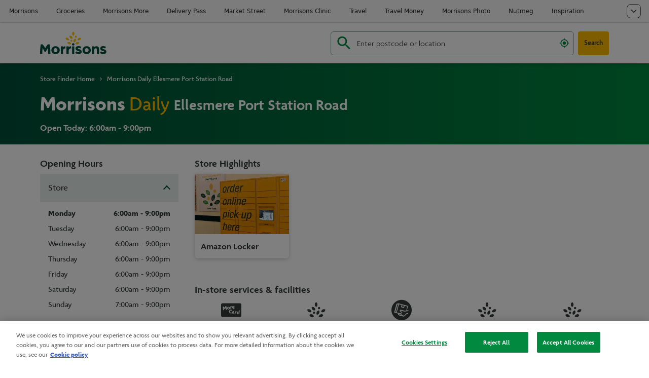

--- FILE ---
content_type: text/html
request_url: https://my.morrisons.com/storefinder/61205/morrisons-daily-ellesmere-port-station-road/
body_size: 19166
content:
<!DOCTYPE html><html lang="en"><head><script src="https://www.googleoptimize.com/optimize.js?id=GTM-P6DRG7J"></script><meta charSet="utf-8"/><meta http-equiv="x-ua-compatible" content="ie=edge"/><meta title="Welcome to your Morrisons Store Finder"/><meta name="description" content="Find your nearest Morrisons supermarket and its opening times, address and phone number using our store locator, plus see what services are available."/><meta property="og:url" content="https://my.morrisons.com/storefinder/"/><meta property="og:type" content="website"/><meta property="og:title" content="Welcome to your Morrisons Store Finder"/><meta property="og:description" content="Find your nearest Morrisons supermarket and its opening times, address and phone number using our store locator, plus see what services are available."/><meta property="og:image" content="https://my.morrisons.com/storefinder/social-media-meta.jpg"/><meta name="twitter:card" content="summary_large_image"/><meta property="twitter:domain" content="my.morrisons.com"/><meta property="twitter:url" content="https://my.morrisons.com/storefinder/"/><meta name="twitter:title" content="Welcome to your Morrisons Store Finder"/><meta name="twitter:description" content="Find your nearest Morrisons supermarket and its opening times, address and phone number using our store locator, plus see what services are available."/><meta name="twitter:image" content="https://my.morrisons.com/storefinder/social-media-meta.jpg"/><meta name="viewport" content="width=device-width, initial-scale=1, shrink-to-fit=no"/><meta name="generator" content="Gatsby 4.25.2"/><meta charSet="utf-8" data-gatsby-head="true"/><meta name="description" content="" data-gatsby-head="true"/><meta name="theme-color" content="#004e37"/><style data-href="/storefinder/styles.c33f94dab9637defa65d.css" data-identity="gatsby-global-css">/*
! tailwindcss v3.2.4 | MIT License | https://tailwindcss.com
*/*,:after,:before{border:0 solid;box-sizing:border-box}:after,:before{--tw-content:""}html{-webkit-text-size-adjust:100%;font-feature-settings:normal;font-family:Morrisons-Agenda,ui-sans-serif,system-ui,-apple-system,BlinkMacSystemFont,Segoe UI,Roboto,Helvetica Neue,Arial,Noto Sans,sans-serif,Apple Color Emoji,Segoe UI Emoji,Segoe UI Symbol,Noto Color Emoji;line-height:1.5;-moz-tab-size:4;-o-tab-size:4;tab-size:4}body{line-height:inherit;margin:0}hr{border-top-width:1px;color:inherit;height:0}abbr:where([title]){-webkit-text-decoration:underline dotted;text-decoration:underline dotted}h1,h2,h3,h4,h5,h6{font-size:inherit;font-weight:inherit}a{color:inherit;text-decoration:inherit}b,strong{font-weight:bolder}code,kbd,pre,samp{font-family:ui-monospace,SFMono-Regular,Menlo,Monaco,Consolas,Liberation Mono,Courier New,monospace;font-size:1em}small{font-size:80%}sub,sup{font-size:75%;line-height:0;position:relative;vertical-align:baseline}sub{bottom:-.25em}sup{top:-.5em}table{border-collapse:collapse;border-color:inherit;text-indent:0}button,input,optgroup,select,textarea{color:inherit;font-family:inherit;font-size:100%;font-weight:inherit;line-height:inherit;margin:0;padding:0}button,select{text-transform:none}[type=button],[type=reset],[type=submit],button{-webkit-appearance:button;background-color:transparent;background-image:none}:-moz-focusring{outline:auto}:-moz-ui-invalid{box-shadow:none}progress{vertical-align:baseline}::-webkit-inner-spin-button,::-webkit-outer-spin-button{height:auto}[type=search]{-webkit-appearance:textfield;outline-offset:-2px}::-webkit-search-decoration{-webkit-appearance:none}::-webkit-file-upload-button{-webkit-appearance:button;font:inherit}summary{display:list-item}blockquote,dd,dl,figure,h1,h2,h3,h4,h5,h6,hr,p,pre{margin:0}fieldset{margin:0}fieldset,legend{padding:0}menu,ol,ul{list-style:none;margin:0;padding:0}textarea{resize:vertical}input::-moz-placeholder,textarea::-moz-placeholder{color:#9ca3af}input::placeholder,textarea::placeholder{color:#9ca3af}[role=button],button{cursor:pointer}:disabled{cursor:default}audio,canvas,embed,iframe,img,object,svg,video{display:block;vertical-align:middle}img,video{height:auto;max-width:100%}[hidden]{display:none}[multiple],[type=date],[type=datetime-local],[type=email],[type=month],[type=number],[type=password],[type=search],[type=tel],[type=text],[type=time],[type=url],[type=week],select,textarea{--tw-shadow:0 0 #0000;-webkit-appearance:none;-moz-appearance:none;appearance:none;background-color:#fff;border-color:#6b7280;border-radius:0;border-width:1px;font-size:1rem;line-height:1.5rem;padding:.5rem .75rem}[multiple]:focus,[type=date]:focus,[type=datetime-local]:focus,[type=email]:focus,[type=month]:focus,[type=number]:focus,[type=password]:focus,[type=search]:focus,[type=tel]:focus,[type=text]:focus,[type=time]:focus,[type=url]:focus,[type=week]:focus,select:focus,textarea:focus{--tw-ring-inset:var(--tw-empty,/*!*/ /*!*/);--tw-ring-offset-width:0px;--tw-ring-offset-color:#fff;--tw-ring-color:#2563eb;--tw-ring-offset-shadow:var(--tw-ring-inset) 0 0 0 var(--tw-ring-offset-width) var(--tw-ring-offset-color);--tw-ring-shadow:var(--tw-ring-inset) 0 0 0 calc(1px + var(--tw-ring-offset-width)) var(--tw-ring-color);border-color:#2563eb;box-shadow:var(--tw-ring-offset-shadow),var(--tw-ring-shadow),var(--tw-shadow);outline:2px solid transparent;outline-offset:2px}input::-moz-placeholder,textarea::-moz-placeholder{color:#6b7280;opacity:1}input::placeholder,textarea::placeholder{color:#6b7280;opacity:1}::-webkit-datetime-edit-fields-wrapper{padding:0}::-webkit-date-and-time-value{min-height:1.5em}::-webkit-datetime-edit,::-webkit-datetime-edit-day-field,::-webkit-datetime-edit-hour-field,::-webkit-datetime-edit-meridiem-field,::-webkit-datetime-edit-millisecond-field,::-webkit-datetime-edit-minute-field,::-webkit-datetime-edit-month-field,::-webkit-datetime-edit-second-field,::-webkit-datetime-edit-year-field{padding-bottom:0;padding-top:0}select{background-image:url("data:image/svg+xml;charset=utf-8,%3Csvg xmlns='http://www.w3.org/2000/svg' fill='none' viewBox='0 0 20 20'%3E%3Cpath stroke='%236b7280' stroke-linecap='round' stroke-linejoin='round' stroke-width='1.5' d='m6 8 4 4 4-4'/%3E%3C/svg%3E");background-position:right .5rem center;background-repeat:no-repeat;background-size:1.5em 1.5em;padding-right:2.5rem;-webkit-print-color-adjust:exact;print-color-adjust:exact}[multiple]{background-image:none;background-position:0 0;background-repeat:unset;background-size:initial;padding-right:.75rem;-webkit-print-color-adjust:unset;print-color-adjust:unset}[type=checkbox],[type=radio]{--tw-shadow:0 0 #0000;-webkit-appearance:none;-moz-appearance:none;appearance:none;background-color:#fff;background-origin:border-box;border-color:#6b7280;border-width:1px;color:#2563eb;display:inline-block;flex-shrink:0;height:1rem;padding:0;-webkit-print-color-adjust:exact;print-color-adjust:exact;-webkit-user-select:none;-moz-user-select:none;user-select:none;vertical-align:middle;width:1rem}[type=checkbox]{border-radius:0}[type=radio]{border-radius:100%}[type=checkbox]:focus,[type=radio]:focus{--tw-ring-inset:var(--tw-empty,/*!*/ /*!*/);--tw-ring-offset-width:2px;--tw-ring-offset-color:#fff;--tw-ring-color:#2563eb;--tw-ring-offset-shadow:var(--tw-ring-inset) 0 0 0 var(--tw-ring-offset-width) var(--tw-ring-offset-color);--tw-ring-shadow:var(--tw-ring-inset) 0 0 0 calc(2px + var(--tw-ring-offset-width)) var(--tw-ring-color);box-shadow:var(--tw-ring-offset-shadow),var(--tw-ring-shadow),var(--tw-shadow);outline:2px solid transparent;outline-offset:2px}[type=checkbox]:checked,[type=radio]:checked{background-color:currentColor;background-position:50%;background-repeat:no-repeat;background-size:100% 100%;border-color:transparent}[type=checkbox]:checked{background-image:url("data:image/svg+xml;charset=utf-8,%3Csvg xmlns='http://www.w3.org/2000/svg' fill='%23fff' viewBox='0 0 16 16'%3E%3Cpath d='M12.207 4.793a1 1 0 0 1 0 1.414l-5 5a1 1 0 0 1-1.414 0l-2-2a1 1 0 0 1 1.414-1.414L6.5 9.086l4.293-4.293a1 1 0 0 1 1.414 0z'/%3E%3C/svg%3E")}[type=radio]:checked{background-image:url("data:image/svg+xml;charset=utf-8,%3Csvg xmlns='http://www.w3.org/2000/svg' fill='%23fff' viewBox='0 0 16 16'%3E%3Ccircle cx='8' cy='8' r='3'/%3E%3C/svg%3E")}[type=checkbox]:checked:focus,[type=checkbox]:checked:hover,[type=radio]:checked:focus,[type=radio]:checked:hover{background-color:currentColor;border-color:transparent}[type=checkbox]:indeterminate{background-color:currentColor;background-image:url("data:image/svg+xml;charset=utf-8,%3Csvg xmlns='http://www.w3.org/2000/svg' fill='none' viewBox='0 0 16 16'%3E%3Cpath stroke='%23fff' stroke-linecap='round' stroke-linejoin='round' stroke-width='2' d='M4 8h8'/%3E%3C/svg%3E");background-position:50%;background-repeat:no-repeat;background-size:100% 100%;border-color:transparent}[type=checkbox]:indeterminate:focus,[type=checkbox]:indeterminate:hover{background-color:currentColor;border-color:transparent}[type=file]{background:unset;border-color:inherit;border-radius:0;border-width:0;font-size:unset;line-height:inherit;padding:0}[type=file]:focus{outline:1px solid ButtonText;outline:1px auto -webkit-focus-ring-color}*,:after,:before{--tw-border-spacing-x:0;--tw-border-spacing-y:0;--tw-translate-x:0;--tw-translate-y:0;--tw-rotate:0;--tw-skew-x:0;--tw-skew-y:0;--tw-scale-x:1;--tw-scale-y:1;--tw-pan-x: ;--tw-pan-y: ;--tw-pinch-zoom: ;--tw-scroll-snap-strictness:proximity;--tw-ordinal: ;--tw-slashed-zero: ;--tw-numeric-figure: ;--tw-numeric-spacing: ;--tw-numeric-fraction: ;--tw-ring-inset: ;--tw-ring-offset-width:0px;--tw-ring-offset-color:#fff;--tw-ring-color:rgba(59,130,246,.5);--tw-ring-offset-shadow:0 0 #0000;--tw-ring-shadow:0 0 #0000;--tw-shadow:0 0 #0000;--tw-shadow-colored:0 0 #0000;--tw-blur: ;--tw-brightness: ;--tw-contrast: ;--tw-grayscale: ;--tw-hue-rotate: ;--tw-invert: ;--tw-saturate: ;--tw-sepia: ;--tw-drop-shadow: ;--tw-backdrop-blur: ;--tw-backdrop-brightness: ;--tw-backdrop-contrast: ;--tw-backdrop-grayscale: ;--tw-backdrop-hue-rotate: ;--tw-backdrop-invert: ;--tw-backdrop-opacity: ;--tw-backdrop-saturate: ;--tw-backdrop-sepia: }::backdrop{--tw-border-spacing-x:0;--tw-border-spacing-y:0;--tw-translate-x:0;--tw-translate-y:0;--tw-rotate:0;--tw-skew-x:0;--tw-skew-y:0;--tw-scale-x:1;--tw-scale-y:1;--tw-pan-x: ;--tw-pan-y: ;--tw-pinch-zoom: ;--tw-scroll-snap-strictness:proximity;--tw-ordinal: ;--tw-slashed-zero: ;--tw-numeric-figure: ;--tw-numeric-spacing: ;--tw-numeric-fraction: ;--tw-ring-inset: ;--tw-ring-offset-width:0px;--tw-ring-offset-color:#fff;--tw-ring-color:rgba(59,130,246,.5);--tw-ring-offset-shadow:0 0 #0000;--tw-ring-shadow:0 0 #0000;--tw-shadow:0 0 #0000;--tw-shadow-colored:0 0 #0000;--tw-blur: ;--tw-brightness: ;--tw-contrast: ;--tw-grayscale: ;--tw-hue-rotate: ;--tw-invert: ;--tw-saturate: ;--tw-sepia: ;--tw-drop-shadow: ;--tw-backdrop-blur: ;--tw-backdrop-brightness: ;--tw-backdrop-contrast: ;--tw-backdrop-grayscale: ;--tw-backdrop-hue-rotate: ;--tw-backdrop-invert: ;--tw-backdrop-opacity: ;--tw-backdrop-saturate: ;--tw-backdrop-sepia: }@font-face{font-display:block;font-family:Morrisons-Agenda;font-style:normal;font-weight:200;src:url(/storefinder/static/_morrisonsagenda-light_webtt-webfont-c4dd22f0ebbb467674eab5bf85942c11.woff) format("woff")}@font-face{font-display:block;font-family:Morrisons-Agenda;font-style:normal;font-weight:400;src:url(/storefinder/static/MorrisonsAgenda-Medium-e0e51b3683825207af88567eff9f808d.woff) format("woff")}@font-face{font-display:block;font-family:Morrisons-Agenda;font-style:normal;font-weight:600;src:url(/storefinder/static/_morrisonsagenda-semi_bold_webtt-webfont-6f2aa852053604d09b04840c4dec68f3.woff) format("woff")}@font-face{font-display:block;font-family:Morrisons-Agenda;font-style:normal;font-weight:700;src:url(/storefinder/static/MorrisonsAgenda-Bold-7de216b7ff85e4c16862556d093966f3.woff) format("woff")}@font-face{font-display:block;font-family:Morrisons-Icons;font-style:normal;font-weight:200;src:url(/storefinder/static/Morrisons-Icons-b68d45a76f887abe81e0f136ec5f7afa.woff) format("woff")}.form-checkbox{--tw-shadow:0 0 #0000;-webkit-appearance:none;-moz-appearance:none;appearance:none;background-color:#fff;background-origin:border-box;border-color:#6b7280;border-radius:0;border-width:1px;color:#2563eb;display:inline-block;flex-shrink:0;height:1rem;padding:0;-webkit-print-color-adjust:exact;print-color-adjust:exact;-webkit-user-select:none;-moz-user-select:none;user-select:none;vertical-align:middle;width:1rem}.form-checkbox:focus{--tw-ring-inset:var(--tw-empty,/*!*/ /*!*/);--tw-ring-offset-width:2px;--tw-ring-offset-color:#fff;--tw-ring-color:#2563eb;--tw-ring-offset-shadow:var(--tw-ring-inset) 0 0 0 var(--tw-ring-offset-width) var(--tw-ring-offset-color);--tw-ring-shadow:var(--tw-ring-inset) 0 0 0 calc(2px + var(--tw-ring-offset-width)) var(--tw-ring-color);box-shadow:var(--tw-ring-offset-shadow),var(--tw-ring-shadow),var(--tw-shadow);outline:2px solid transparent;outline-offset:2px}.form-checkbox:checked{background-image:url("data:image/svg+xml;charset=utf-8,%3Csvg xmlns='http://www.w3.org/2000/svg' fill='%23fff' viewBox='0 0 16 16'%3E%3Cpath d='M12.207 4.793a1 1 0 0 1 0 1.414l-5 5a1 1 0 0 1-1.414 0l-2-2a1 1 0 0 1 1.414-1.414L6.5 9.086l4.293-4.293a1 1 0 0 1 1.414 0z'/%3E%3C/svg%3E");background-position:50%;background-repeat:no-repeat;background-size:100% 100%}.form-checkbox:checked,.form-checkbox:checked:focus,.form-checkbox:checked:hover{background-color:currentColor;border-color:transparent}.form-checkbox:indeterminate{background-color:currentColor;background-image:url("data:image/svg+xml;charset=utf-8,%3Csvg xmlns='http://www.w3.org/2000/svg' fill='none' viewBox='0 0 16 16'%3E%3Cpath stroke='%23fff' stroke-linecap='round' stroke-linejoin='round' stroke-width='2' d='M4 8h8'/%3E%3C/svg%3E");background-position:50%;background-repeat:no-repeat;background-size:100% 100%;border-color:transparent}.form-checkbox:indeterminate:focus,.form-checkbox:indeterminate:hover{background-color:currentColor;border-color:transparent}.fixed{position:fixed}.absolute{position:absolute}.relative{position:relative}.sticky{position:sticky}.inset-0{bottom:0;left:0;right:0;top:0}.top-0{top:0}.bottom-0{bottom:0}.left-0{left:0}.right-0{right:0}.left-auto{left:auto}.-bottom-9{bottom:-2.25rem}.top-12{top:3rem}.bottom-3{bottom:.75rem}.right-4{right:1rem}.z-10{z-index:10}.z-20{z-index:20}.z-0{z-index:0}.z-50{z-index:50}.z-30{z-index:30}.order-2{order:2}.order-1{order:1}.order-3{order:3}.clear-left{clear:left}.m-0{margin:0}.m-1{margin:.25rem}.mx-auto{margin-left:auto;margin-right:auto}.mx-2{margin-left:.5rem;margin-right:.5rem}.my-auto{margin-bottom:auto;margin-top:auto}.my-8{margin-bottom:2rem;margin-top:2rem}.-mx-6{margin-left:-1.5rem;margin-right:-1.5rem}.-mx-3{margin-left:-.75rem;margin-right:-.75rem}.mx-0{margin-left:0;margin-right:0}.my-1{margin-bottom:.25rem;margin-top:.25rem}.my-2{margin-bottom:.5rem;margin-top:.5rem}.-mx-2{margin-left:-.5rem;margin-right:-.5rem}.my-6{margin-bottom:1.5rem;margin-top:1.5rem}.mx-1{margin-left:.25rem;margin-right:.25rem}.my-4{margin-bottom:1rem;margin-top:1rem}.mt-3{margin-top:.75rem}.-mb-1{margin-bottom:-.25rem}.mt-2{margin-top:.5rem}.mr-2{margin-right:.5rem}.mb-2{margin-bottom:.5rem}.mb-4{margin-bottom:1rem}.-mb-2{margin-bottom:-.5rem}.ml-auto{margin-left:auto}.mr-0{margin-right:0}.mb-3{margin-bottom:.75rem}.mb-1{margin-bottom:.25rem}.ml-3{margin-left:.75rem}.mt-4{margin-top:1rem}.mb-6{margin-bottom:1.5rem}.mr-auto{margin-right:auto}.ml-0{margin-left:0}.mb-8{margin-bottom:2rem}.-mt-2{margin-top:-.5rem}.-mr-2{margin-right:-.5rem}.mt-auto{margin-top:auto}.mr-1\/12{margin-right:8.33333%}.mb-10{margin-bottom:2.5rem}.-mb-4{margin-bottom:-1rem}.mb-5{margin-bottom:1.25rem}.ml-1{margin-left:.25rem}.mt-1{margin-top:.25rem}.mt-8{margin-top:2rem}.mr-1{margin-right:.25rem}.-mt-16{margin-top:-4rem}.mr-4{margin-right:1rem}.mb-0{margin-bottom:0}.mt-6{margin-top:1.5rem}.mr-6{margin-right:1.5rem}.block{display:block}.inline-block{display:inline-block}.flex{display:flex}.inline-flex{display:inline-flex}.grid{display:grid}.hidden{display:none}.h-5{height:1.25rem}.h-64{height:16rem}.h-2{height:.5rem}.h-full{height:100%}.h-4{height:1rem}.h-6{height:1.5rem}.h-8{height:2rem}.h-auto{height:auto}.h-16{height:4rem}.h-48{height:12rem}.h-20{height:5rem}.h-7{height:1.75rem}.h-3{height:.75rem}.h-screen{height:100vh}.h-10{height:2.5rem}.w-full{width:100%}.w-2{width:.5rem}.w-3\/12{width:25%}.w-4{width:1rem}.w-6{width:1.5rem}.w-auto{width:auto}.w-1\/4{width:25%}.w-10{width:2.5rem}.w-16{width:4rem}.w-20{width:5rem}.w-3{width:.75rem}.w-8{width:2rem}.w-7\/12{width:58.333333%}.w-7{width:1.75rem}.w-5{width:1.25rem}.w-\[calc\(100vw-4rem\)\]{width:calc(100vw - 4rem)}.w-1\/2{width:50%}.w-24{width:6rem}.min-w-11\/12{min-width:91.66667%}.min-w-1\/12{min-width:8.33333%}.max-w-6xl{max-width:72rem}.max-w-1\/2{max-width:50%}.flex-1{flex:1 1 0%}.flex-auto{flex:1 1 auto}.shrink-0{flex-shrink:0}.grow-0{flex-grow:0}.cursor-not-allowed{cursor:not-allowed}.cursor-pointer{cursor:pointer}.cursor-default{cursor:default}.select-none{-webkit-user-select:none;-moz-user-select:none;user-select:none}.flex-row{flex-direction:row}.flex-col{flex-direction:column}.flex-wrap{flex-wrap:wrap}.items-start{align-items:flex-start}.items-end{align-items:flex-end}.items-center{align-items:center}.items-stretch{align-items:stretch}.justify-start{justify-content:flex-start}.justify-end{justify-content:flex-end}.justify-center{justify-content:center}.justify-between{justify-content:space-between}.gap-4{gap:1rem}.overflow-hidden{overflow:hidden}.overflow-y-auto{overflow-y:auto}.overflow-y-hidden{overflow-y:hidden}.overflow-x-scroll{overflow-x:scroll}.truncate{overflow:hidden;text-overflow:ellipsis}.truncate,.whitespace-nowrap{white-space:nowrap}.rounded-lg{border-radius:6px}.rounded{border-radius:.25rem}.rounded-full{border-radius:9999px}.rounded-md{border-radius:.375rem}.rounded-sm{border-radius:.125rem}.rounded-b-lg{border-bottom-left-radius:6px;border-bottom-right-radius:6px}.rounded-t-lg{border-top-left-radius:6px;border-top-right-radius:6px}.rounded-r-lg{border-bottom-right-radius:6px;border-top-right-radius:6px}.rounded-l-none{border-bottom-left-radius:0;border-top-left-radius:0}.border{border-width:1px}.border-0{border-width:0}.border-b{border-bottom-width:1px}.border-l-2{border-left-width:2px}.border-t-0{border-top-width:0}.border-r-0{border-right-width:0}.border-l-0{border-left-width:0}.border-t{border-top-width:1px}.border-b-2{border-bottom-width:2px}.border-b-0{border-bottom-width:0}.border-transparent{border-color:transparent}.border-secondary-lightest{--tw-border-opacity:1;border-color:rgb(227 231 230/var(--tw-border-opacity))}.border-body-lightest{--tw-border-opacity:1;border-color:rgb(235 235 235/var(--tw-border-opacity))}.border-secondary{--tw-border-opacity:1;border-color:rgb(0 137 63/var(--tw-border-opacity))}.border-primary-light{--tw-border-opacity:1;border-color:rgb(127 166 155/var(--tw-border-opacity))}.border-primary{--tw-border-opacity:1;border-color:rgb(0 78 55/var(--tw-border-opacity))}.border-primary-lighter{--tw-border-opacity:1;border-color:rgb(229 237 235/var(--tw-border-opacity))}.border-body-lighter{--tw-border-opacity:1;border-color:rgb(193 192 194/var(--tw-border-opacity))}.border-white{--tw-border-opacity:1;border-color:rgb(255 255 255/var(--tw-border-opacity))}.border-body-light{--tw-border-opacity:1;border-color:rgb(114 117 117/var(--tw-border-opacity))}.bg-secondary{--tw-bg-opacity:1;background-color:rgb(0 137 63/var(--tw-bg-opacity))}.bg-white{--tw-bg-opacity:1;background-color:rgb(255 255 255/var(--tw-bg-opacity))}.bg-error{--tw-bg-opacity:1;background-color:rgb(208 2 27/var(--tw-bg-opacity))}.bg-primary-lighter{--tw-bg-opacity:1;background-color:rgb(229 237 235/var(--tw-bg-opacity))}.bg-white-85{background-color:hsla(0,0%,100%,.85)}.bg-primary{--tw-bg-opacity:1;background-color:rgb(0 78 55/var(--tw-bg-opacity))}.bg-primary-35{background-color:rgba(0,78,55,.35)}.bg-body-lightest{--tw-bg-opacity:1;background-color:rgb(235 235 235/var(--tw-bg-opacity))}.bg-black-25{background-color:rgba(0,0,0,.25)}.bg-white-40{background-color:hsla(0,0%,100%,.4)}.bg-primary-lightest{--tw-bg-opacity:1;background-color:rgb(242 246 245/var(--tw-bg-opacity))}.bg-transparent{background-color:transparent}.bg-body-lighter{--tw-bg-opacity:1;background-color:rgb(193 192 194/var(--tw-bg-opacity))}.bg-tertiary{--tw-bg-opacity:1;background-color:rgb(252 188 0/var(--tw-bg-opacity))}.bg-body-dark{--tw-bg-opacity:1;background-color:rgb(48 50 49/var(--tw-bg-opacity))}.bg-black{--tw-bg-opacity:1;background-color:rgb(0 0 0/var(--tw-bg-opacity))}.bg-secondary-light{--tw-bg-opacity:1;background-color:rgb(127 196 159/var(--tw-bg-opacity))}.bg-opacity-20{--tw-bg-opacity:0.2}.bg-opacity-60{--tw-bg-opacity:0.6}.bg-opacity-50{--tw-bg-opacity:0.5}.bg-right{background-position:100%}.bg-right-top{background-position:100% 0}.bg-left-top{background-position:0 0}.bg-no-repeat{background-repeat:no-repeat}.bg-repeat-x{background-repeat:repeat-x}.fill-current{fill:currentColor}.fill-error{fill:#d0021b}.fill-primary{fill:#004e37}.fill-white{fill:#fff}.fill-secondary{fill:#00893f}.fill-body-light{fill:#727575}.fill-body-lighter{fill:#c1c0c2}.object-cover{-o-object-fit:cover;object-fit:cover}.p-4{padding:1rem}.p-2{padding:.5rem}.p-0{padding:0}.p-3{padding:.75rem}.px-2{padding-left:.5rem;padding-right:.5rem}.py-6{padding-bottom:1.5rem;padding-top:1.5rem}.px-3{padding-left:.75rem;padding-right:.75rem}.py-3{padding-bottom:.75rem;padding-top:.75rem}.px-4{padding-left:1rem;padding-right:1rem}.py-5{padding-bottom:1.25rem;padding-top:1.25rem}.px-6{padding-left:1.5rem;padding-right:1.5rem}.py-4{padding-bottom:1rem;padding-top:1rem}.py-1{padding-bottom:.25rem;padding-top:.25rem}.px-0{padding-left:0;padding-right:0}.py-10{padding-bottom:2.5rem;padding-top:2.5rem}.py-2{padding-bottom:.5rem;padding-top:.5rem}.py-20{padding-bottom:5rem;padding-top:5rem}.py-16{padding-bottom:4rem;padding-top:4rem}.py-8{padding-bottom:2rem;padding-top:2rem}.pr-4{padding-right:1rem}.pb-2{padding-bottom:.5rem}.pb-1{padding-bottom:.25rem}.pt-1{padding-top:.25rem}.pb-0{padding-bottom:0}.pr-6{padding-right:1.5rem}.pt-12{padding-top:3rem}.pb-24{padding-bottom:6rem}.pl-3{padding-left:.75rem}.pt-8{padding-top:2rem}.pb-20{padding-bottom:5rem}.pb-6{padding-bottom:1.5rem}.pr-2{padding-right:.5rem}.pr-5{padding-right:1.25rem}.pr-3{padding-right:.75rem}.pl-4{padding-left:1rem}.pt-4{padding-top:1rem}.pl-2{padding-left:.5rem}.pr-8{padding-right:2rem}.pt-6{padding-top:1.5rem}.pl-6{padding-left:1.5rem}.pr-16{padding-right:4rem}.pt-2{padding-top:.5rem}.pl-1{padding-left:.25rem}.pb-10{padding-bottom:2.5rem}.pb-4{padding-bottom:1rem}.pl-5{padding-left:1.25rem}.text-left{text-align:left}.text-center{text-align:center}.text-right{text-align:right}.text-lg{font-size:1.125rem}.text-base{font-size:1rem}.text-3xl{font-size:1.875rem}.text-2xl{font-size:1.5rem}.text-sm{font-size:.875rem}.text-xl{font-size:1.25rem}.text-4xl{font-size:2.5rem}.text-xs{font-size:.75rem}.font-semibold{font-weight:600}.font-bold{font-weight:700}.font-medium{font-weight:500}.font-light{font-weight:300}.uppercase{text-transform:uppercase}.capitalize{text-transform:capitalize}.leading-none{line-height:1}.leading-tight{line-height:1.16666666}.leading-loose{line-height:2}.text-secondary{--tw-text-opacity:1;color:rgb(0 137 63/var(--tw-text-opacity))}.text-primary{--tw-text-opacity:1;color:rgb(0 78 55/var(--tw-text-opacity))}.text-white{--tw-text-opacity:1;color:rgb(255 255 255/var(--tw-text-opacity))}.text-tertiary{--tw-text-opacity:1;color:rgb(252 188 0/var(--tw-text-opacity))}.text-mccolls-secondary{--tw-text-opacity:1;color:rgb(134 210 149/var(--tw-text-opacity))}.text-body-light{--tw-text-opacity:1;color:rgb(114 117 117/var(--tw-text-opacity))}.text-error{--tw-text-opacity:1;color:rgb(208 2 27/var(--tw-text-opacity))}.text-body{--tw-text-opacity:1;color:rgb(56 59 58/var(--tw-text-opacity))}.text-primary-dark{--tw-text-opacity:1;color:rgb(0 67 48/var(--tw-text-opacity))}.text-body-lighter{--tw-text-opacity:1;color:rgb(193 192 194/var(--tw-text-opacity))}.text-opacity-90{--tw-text-opacity:0.9}.underline{text-decoration-line:underline}.no-underline{text-decoration-line:none}.placeholder-body::-moz-placeholder{--tw-placeholder-opacity:1;color:rgb(56 59 58/var(--tw-placeholder-opacity))}.placeholder-body::placeholder{--tw-placeholder-opacity:1;color:rgb(56 59 58/var(--tw-placeholder-opacity))}.caret-tertiary{caret-color:#fcbc00}.opacity-50{opacity:.5}.opacity-70{opacity:.7}.opacity-10{opacity:.1}.opacity-25{opacity:.25}.opacity-60{opacity:.6}.opacity-75{opacity:.75}.shadow-md{--tw-shadow:0px 2px 8px -2px rgba(0,0,0,.3);--tw-shadow-colored:0px 2px 8px -2px var(--tw-shadow-color)}.shadow-lg,.shadow-md{box-shadow:var(--tw-ring-offset-shadow,0 0 #0000),var(--tw-ring-shadow,0 0 #0000),var(--tw-shadow)}.shadow-lg{--tw-shadow:0 8px 16px 0 rgba(0,0,0,.2);--tw-shadow-colored:0 8px 16px 0 var(--tw-shadow-color)}.shadow-2xl{--tw-shadow:0 25px 50px -12px rgba(0,0,0,.25);--tw-shadow-colored:0 25px 50px -12px var(--tw-shadow-color)}.shadow-2xl,.shadow-xl{box-shadow:var(--tw-ring-offset-shadow,0 0 #0000),var(--tw-ring-shadow,0 0 #0000),var(--tw-shadow)}.shadow-xl{--tw-shadow:0 20px 25px -5px rgba(0,0,0,.1),0 8px 10px -6px rgba(0,0,0,.1);--tw-shadow-colored:0 20px 25px -5px var(--tw-shadow-color),0 8px 10px -6px var(--tw-shadow-color)}.outline-none{outline:2px solid transparent;outline-offset:2px}.outline{outline-style:solid}.filter{filter:var(--tw-blur) var(--tw-brightness) var(--tw-contrast) var(--tw-grayscale) var(--tw-hue-rotate) var(--tw-invert) var(--tw-saturate) var(--tw-sepia) var(--tw-drop-shadow)}.aspect-ratio-4\/3{padding-bottom:75%}.bg-gradient-br-primary{background-image:linear-gradient(to bottom right,#004e37,#00893f)}.bg-gradient-r-primary{background-image:linear-gradient(90deg,#004e37,#00893f)}.bg-gradient-br-parking{background-image:linear-gradient(to bottom right,#96cee7,#256bb3)}.bg-gradient-br-quiettime{background-image:linear-gradient(to bottom right,#96cee7,#e5edeb)}.transition-fast{transition:all .3s ease}body,html{--tw-bg-opacity:1;--tw-text-opacity:1;-webkit-font-smoothing:antialiased;-moz-osx-font-smoothing:grayscale;background-color:rgb(255 255 255/var(--tw-bg-opacity));color:rgb(56 59 58/var(--tw-text-opacity));font-family:Morrisons-Agenda,ui-sans-serif,system-ui,-apple-system,BlinkMacSystemFont,Segoe UI,Roboto,Helvetica Neue,Arial,Noto Sans,sans-serif,Apple Color Emoji,Segoe UI Emoji,Segoe UI Symbol,Noto Color Emoji;height:100%;line-height:1.333333333}:root{--icon-amazonLockers:"\e95c";--icon-amazonReturnsKiosk:"\e958";--icon-autoGlass:"\e932";--icon-blackCircles:"\e932";--icon-brows:"\e932";--icon-bakery:"\e914";--icon-barbers:"\e916";--icon-baristaBar:"\e91f";--icon-burgerBoi:"\e95f";--icon-butchery:"\e918";--icon-cakeShop:"\e91a";--icon-calorGas:"\e91b";--icon-CarStoreConnect:"\e91c";--icon-carwash:"\e91e";--icon-carWashNotMFG:"\e91e";--icon-cashForClothes:"\e932";--icon-claires:"\e95b";--icon-clickAndCollect:"\e919";--icon-coffeeBar:"\e91f";--icon-coffeeToGo:"\e920";--icon-coinstarMachines:"\e95a";--icon-communityRoom:"\e921";--icon-CurrentLocationPin:"\e923";--icon-cutFlowers:"\e924";--icon-deli:"\e925";--icon-disabledFacilities:"\e926";--icon-dryCleaning:"\e927";--icon-electricVehicleCharging:"\e91d";--icon-electricVehicleChargingRapid:"\e954";--icon-electricVehicleChargingUltra:"\e955";--icon-evansHalshaw:"\e932";--icon-fishmonger:"\e928";--icon-florist:"\e929";--icon-flowerWrappingService:"\e951";--icon-foreignExchange:"\e92c";--icon-freeFrom:"\e92d";--icon-freeParking:"\e92e";--icon-freshToGo:"\e92f";--icon-gardenCentre:"\e931";--icon-Generic:"\e932";--icon-halalMeat:"\e933";--icon-handCarWash:"\e932";--icon-headcaseBarbers:"\e916";--icon-hollandAndBarrett:"\e959";--icon-HourCash:"\e913";--icon-inOutMotTestingCentre:"\e934";--icon-inpostLockers:"\e95d";--icon-jaggedEdgeBarbers:"\e916";--icon-jetWash:"\e956";--icon-justTyres:"\e932";--icon-laundromat:"\e90a";--icon-launderette:"\e90a";--icon-lemontree:"\e932";--icon-ListingsPin:"\e935";--icon-locationPinMap:"\e936";--icon-lpg:"\e940";--icon-makeYourOwnPizza:"\e937";--icon-marketKitchen:"\e932";--icon-mobilePhoneRepairs:"\e938";--icon-morrisonsNow:"\e957";--icon-nationalLottery:"\e93a";--icon-newLookCafe:"\e93b";--icon-nextClickAndCollect:"\e932";--icon-nutmeg:"\e93c";--icon-opticians:"\e930";--icon-ovenFresh:"\e93d";--icon-parentAndChild:"\e93e";--icon-partyShop:"\e93f";--icon-petrol:"\e940";--icon-pharmacy:"\e941";--icon-photoBooth:"\e95e";--icon-photoPrinting:"\e942";--icon-pizzaCounter:"\e943";--icon-podBack:"\e901";--icon-rafisSpiceBox:"\e960";--icon-recyclingCentre:"\e944";--icon-rugDoctor:"\e945";--icon-scanAndShop:"\e932";--icon-SearchIcon:"\e946";--icon-timpson:"\e947";--icon-UKECIG:"\e94b";--icon-vapeShop:"\e932";--icon-wallaceArnoldTravelAgents:"\e948";--icon-washME:"\e90a";--icon-weBuyAnyCar:"\e91c";--icon-wheelsAandE:"\e94e";--icon-wifi:"\e94f";--icon-westernunion:"\e94d";--icon-worldFoods:"\e950";--icon-xpressCarSolutions:"\e952"}.first\:ml-0:first-child{margin-left:0}.first\:rounded-tl-lg:first-child{border-top-left-radius:6px}.last\:rounded-bl-lg:last-child{border-bottom-left-radius:6px}.last\:border-b-0:last-child{border-bottom-width:0}.hover\:border-primary:hover{--tw-border-opacity:1;border-color:rgb(0 78 55/var(--tw-border-opacity))}.hover\:border-primary-dark:hover{--tw-border-opacity:1;border-color:rgb(0 67 48/var(--tw-border-opacity))}.hover\:border-primary-lightest:hover{--tw-border-opacity:1;border-color:rgb(242 246 245/var(--tw-border-opacity))}.hover\:border-secondary-dark:hover{--tw-border-opacity:1;border-color:rgb(0 116 53/var(--tw-border-opacity))}.hover\:bg-white-50:hover{background-color:hsla(0,0%,100%,.5)}.hover\:bg-primary-lighter:hover{--tw-bg-opacity:1;background-color:rgb(229 237 235/var(--tw-bg-opacity))}.hover\:bg-primary-lightest:hover{--tw-bg-opacity:1;background-color:rgb(242 246 245/var(--tw-bg-opacity))}.hover\:bg-primary-dark:hover{--tw-bg-opacity:1;background-color:rgb(0 67 48/var(--tw-bg-opacity))}.hover\:bg-body-lightest:hover{--tw-bg-opacity:1;background-color:rgb(235 235 235/var(--tw-bg-opacity))}.hover\:bg-body-lighter:hover{--tw-bg-opacity:1;background-color:rgb(193 192 194/var(--tw-bg-opacity))}.hover\:bg-primary:hover{--tw-bg-opacity:1;background-color:rgb(0 78 55/var(--tw-bg-opacity))}.hover\:bg-secondary-dark:hover{--tw-bg-opacity:1;background-color:rgb(0 116 53/var(--tw-bg-opacity))}.hover\:bg-white:hover{--tw-bg-opacity:1;background-color:rgb(255 255 255/var(--tw-bg-opacity))}.hover\:bg-body-border:hover{--tw-bg-opacity:1;background-color:rgb(191 191 191/var(--tw-bg-opacity))}.hover\:bg-opacity-30:hover{--tw-bg-opacity:0.3}.hover\:bg-opacity-60:hover{--tw-bg-opacity:0.6}.hover\:text-primary:hover{--tw-text-opacity:1;color:rgb(0 78 55/var(--tw-text-opacity))}.hover\:text-body:hover{--tw-text-opacity:1;color:rgb(56 59 58/var(--tw-text-opacity))}.hover\:text-white:hover{--tw-text-opacity:1;color:rgb(255 255 255/var(--tw-text-opacity))}.hover\:text-secondary:hover{--tw-text-opacity:1;color:rgb(0 137 63/var(--tw-text-opacity))}.hover\:underline:hover{text-decoration-line:underline}.hover\:shadow-lg:hover{--tw-shadow:0 8px 16px 0 rgba(0,0,0,.2);--tw-shadow-colored:0 8px 16px 0 var(--tw-shadow-color);box-shadow:var(--tw-ring-offset-shadow,0 0 #0000),var(--tw-ring-shadow,0 0 #0000),var(--tw-shadow)}.focus\:border-transparent:focus{border-color:transparent}.focus\:bg-body-lightest:focus{--tw-bg-opacity:1;background-color:rgb(235 235 235/var(--tw-bg-opacity))}.focus\:outline-none:focus{outline:2px solid transparent;outline-offset:2px}.focus\:ring-0:focus{--tw-ring-offset-shadow:var(--tw-ring-inset) 0 0 0 var(--tw-ring-offset-width) var(--tw-ring-offset-color);--tw-ring-shadow:var(--tw-ring-inset) 0 0 0 calc(var(--tw-ring-offset-width)) var(--tw-ring-color);box-shadow:var(--tw-ring-offset-shadow),var(--tw-ring-shadow),var(--tw-shadow,0 0 #0000)}.disabled\:cursor-not-allowed:disabled{cursor:not-allowed}.disabled\:bg-opacity-80:disabled{--tw-bg-opacity:0.8}.group:hover .group-hover\:fill-body{fill:#383b3a}.group:hover .group-hover\:fill-body-light{fill:#727575}.group:hover .group-hover\:fill-body-lightest{fill:#ebebeb}.group:hover .group-hover\:text-white{--tw-text-opacity:1;color:rgb(255 255 255/var(--tw-text-opacity))}@media (min-width:640px){.sm\:left-auto{left:auto}.sm\:right-0{right:0}.sm\:bottom-auto{bottom:auto}.sm\:order-2{order:2}.sm\:-mx-3{margin-left:-.75rem;margin-right:-.75rem}.sm\:-mb-0,.sm\:mb-0{margin-bottom:0}.sm\:mt-10{margin-top:2.5rem}.sm\:ml-auto{margin-left:auto}.sm\:mr-0{margin-right:0}.sm\:mb-12{margin-bottom:3rem}.sm\:mr-3{margin-right:.75rem}.sm\:ml-6{margin-left:1.5rem}.sm\:-mt-20{margin-top:-5rem}.sm\:mb-4{margin-bottom:1rem}.sm\:ml-12{margin-left:3rem}.sm\:mr-12{margin-right:3rem}.sm\:mt-0{margin-top:0}.sm\:block{display:block}.sm\:inline-block{display:inline-block}.sm\:flex{display:flex}.sm\:inline-flex{display:inline-flex}.sm\:h-10{height:2.5rem}.sm\:h-8{height:2rem}.sm\:h-full{height:100%}.sm\:h-9{height:2.25rem}.sm\:h-12{height:3rem}.sm\:w-auto{width:auto}.sm\:w-full{width:100%}.sm\:w-1\/2{width:50%}.sm\:w-8{width:2rem}.sm\:w-9{width:2.25rem}.sm\:w-5\/12{width:41.666667%}.sm\:min-w-1\/2{min-width:50%}.sm\:flex-initial{flex:0 1 auto}.sm\:flex-row{flex-direction:row}.sm\:flex-nowrap{flex-wrap:nowrap}.sm\:justify-end{justify-content:flex-end}.sm\:px-5{padding-left:1.25rem;padding-right:1.25rem}.sm\:py-8{padding-bottom:2rem;padding-top:2rem}.sm\:py-6{padding-bottom:1.5rem;padding-top:1.5rem}.sm\:px-3{padding-left:.75rem;padding-right:.75rem}.sm\:py-16{padding-bottom:4rem;padding-top:4rem}.sm\:pt-0{padding-top:0}.sm\:text-lg{font-size:1.125rem}.sm\:text-3xl{font-size:1.875rem}.sm\:text-2xl{font-size:1.5rem}.sm\:aspect-ratio-21\/9{padding-bottom:42.857142857142854%}}@media (min-width:768px){.md\:m-4{margin:1rem}.md\:mx-0{margin-left:0;margin-right:0}.md\:ml-6{margin-left:1.5rem}.md\:flex{display:flex}.md\:hidden{display:none}.md\:h-6{height:1.5rem}.md\:h-20{height:5rem}.md\:h-10{height:2.5rem}.md\:w-auto{width:auto}.md\:w-5\/12{width:41.666667%}.md\:w-10{width:2.5rem}.md\:w-1\/2{width:50%}.md\:w-2\/5{width:40%}.md\:w-3\/5{width:60%}.md\:w-41{width:41rem}.md\:min-w-5\/12{min-width:41.66667%}.md\:flex-row{flex-direction:row}.md\:flex-wrap{flex-wrap:wrap}.md\:flex-nowrap{flex-wrap:nowrap}.md\:rounded-lg{border-radius:6px}.md\:rounded-tr-none{border-top-right-radius:0}.md\:px-4{padding-left:1rem;padding-right:1rem}.md\:px-8{padding-left:2rem;padding-right:2rem}.md\:px-3{padding-left:.75rem;padding-right:.75rem}.md\:px-2{padding-left:.5rem;padding-right:.5rem}.md\:px-24{padding-left:6rem;padding-right:6rem}.md\:pt-6{padding-top:1.5rem}.md\:pb-10{padding-bottom:2.5rem}.md\:pb-6{padding-bottom:1.5rem}.md\:pt-12{padding-top:3rem}.md\:text-3xl{font-size:1.875rem}.md\:text-base{font-size:1rem}.md\:text-sm{font-size:.875rem}.md\:text-lg{font-size:1.125rem}.md\:text-2xl{font-size:1.5rem}.md\:text-5xl{font-size:3.125rem}}@media (min-width:1024px){.lg\:sticky{position:sticky}.lg\:-mx-3{margin-left:-.75rem;margin-right:-.75rem}.lg\:mx-0{margin-left:0;margin-right:0}.lg\:-mt-2{margin-top:-.5rem}.lg\:mb-8{margin-bottom:2rem}.lg\:mt-14{margin-top:3.5rem}.lg\:mr-4{margin-right:1rem}.lg\:mb-12{margin-bottom:3rem}.lg\:-mt-32{margin-top:-8rem}.lg\:ml-8{margin-left:2rem}.lg\:mb-0{margin-bottom:0}.lg\:mr-2{margin-right:.5rem}.lg\:ml-2{margin-left:.5rem}.lg\:block{display:block}.lg\:inline-block{display:inline-block}.lg\:flex{display:flex}.lg\:h-auto{height:auto}.lg\:w-1\/3{width:33.333333%}.lg\:w-1\/5{width:20%}.lg\:w-full{width:100%}.lg\:w-2\/3,.lg\:w-8\/12{width:66.666667%}.lg\:w-4\/12{width:33.333333%}.lg\:w-6\/12{width:50%}.lg\:w-1\/4{width:25%}.lg\:w-3\/4{width:75%}.lg\:w-auto{width:auto}.lg\:min-w-1\/3{min-width:33.333333%}.lg\:flex-none{flex:none}.lg\:flex-1{flex:1 1 0%}.lg\:flex-row{flex-direction:row}.lg\:flex-col{flex-direction:column}.lg\:flex-nowrap{flex-wrap:nowrap}.lg\:overflow-x-visible{overflow-x:visible}.lg\:p-6{padding:1.5rem}.lg\:px-12{padding-left:3rem;padding-right:3rem}.lg\:py-10{padding-bottom:2.5rem;padding-top:2.5rem}.lg\:px-3{padding-left:.75rem;padding-right:.75rem}.lg\:px-4{padding-left:1rem;padding-right:1rem}.lg\:py-3{padding-bottom:.75rem;padding-top:.75rem}.lg\:py-20{padding-bottom:5rem;padding-top:5rem}.lg\:pb-0{padding-bottom:0}.lg\:pb-24{padding-bottom:6rem}.lg\:pt-3{padding-top:.75rem}.lg\:pt-8{padding-top:2rem}.lg\:pt-6{padding-top:1.5rem}.lg\:text-4xl{font-size:2.5rem}.lg\:text-3xl{font-size:1.875rem}.lg\:text-lg{font-size:1.125rem}.lg\:text-xl{font-size:1.25rem}.lg\:text-2xl{font-size:1.5rem}.lg\:opacity-100{opacity:1}.lg\:aspect-ratio-4\/3{padding-bottom:75%}.lg\:bg-gradient-r-sidebar{background-image:linear-gradient(90deg,#f2f6f5,#f2f6f5 50%,#fff 0,#fff)}}@media (min-width:1280px){.xl\:h-full{height:100%}.xl\:w-auto{width:auto}.xl\:max-w-screen-xl{max-width:1170px}.xl\:flex-1{flex:1 1 0%}.xl\:px-6{padding-left:1.5rem;padding-right:1.5rem}.xl\:px-4{padding-left:1rem;padding-right:1rem}.xl\:pt-4{padding-top:1rem}.xl\:text-base{font-size:1rem}.xl\:text-4xl{font-size:2.5rem}}@media (min-width:1440px){.xxl\:mb-16{margin-bottom:4rem}.xxl\:max-w-screen-xxl{max-width:1280px}.xxl\:px-3{padding-left:.75rem;padding-right:.75rem}}.markdown h2{font-size:1.25rem;font-weight:600}.markdown a{--tw-text-opacity:1;color:rgb(0 137 63/var(--tw-text-opacity));text-decoration-line:underline}.markdown p{margin-bottom:1rem}.markdown br{display:block}.markdown strong{--tw-text-opacity:1;color:rgb(0 78 55/var(--tw-text-opacity));font-weight:600}.markdown address{font-style:normal}.markdown ol{list-style-type:decimal}.markdown ol,.markdown ul{margin-bottom:3rem;margin-left:1rem;margin-top:1rem}.markdown ul{list-style-type:disc}.markdown ol>li,.markdown ul>li{list-style-position:outside;margin-bottom:1rem;margin-left:1rem;padding-left:.5rem}.markdown ol>li *,.markdown ul>li *{font-weight:500}.markdown>ol:last-child{margin-bottom:1rem}.marketing-zero-image{max-width:512px}@media (min-width:1024px){.marketing-zero-image{max-width:380px}}@media (min-width:1280px){.marketing-zero-image{max-width:none}}.markdown ol>li:last-child{margin-bottom:0}.flip-card{perspective:250em}.flip-card.active:focus{outline:none}.flip-card__side{-webkit-backface-visibility:hidden;backface-visibility:hidden;transition:transform 1s ease}.flip-card__side--front:after{border-color:#007435 #fff;border-radius:0 0 0 5px;border-width:0 30px 30px 0;bottom:0;content:"";position:absolute;right:0;transform:rotate(90deg)}@media (min-width:768px){.flip-card__side--front:after{border-width:0 40px 40px 0}}.flip-card__side--back{transform:rotateY(180deg)}.flip-card.active .flip-card__side--front{transform:rotateY(-180deg)}.flip-card.active .flip-card__side--back{transform:rotate(0)}input[type=radio]{opacity:0;position:absolute}input[type=radio]+label:before{border:2px solid #00893f;border-radius:9999px;content:"";cursor:pointer;display:inline-block;height:20px;margin-right:.5rem;position:relative;transition:all .25s ease;width:20px}input[type=radio]:checked+label:before{--tw-bg-opacity:1;background-color:rgb(255 255 255/var(--tw-bg-opacity));border:7px solid #00893f}input[type=radio]+label.survey:before{border:0;height:0;width:0}input[type=radio]:checked+label.survey:before{--tw-bg-opacity:1;background-color:rgb(255 255 255/var(--tw-bg-opacity));border:0}.react-datepicker-wrapper{display:block!important}.with-links a{text-decoration-line:underline}.student-card{flex:1 1 100%}@media only screen and (min-width:640px) and (max-width:1023px){.student-card{flex:1 1 40%}}@media only screen and (min-width:1024px){.student-card{flex:1 1 20%}}.anchor{margin-top:-80px;padding-top:80px}@media (min-width:1024px){.anchor{margin-top:-130px;padding-top:130px}}.unified-tabs__wrapper{display:flex;flex-direction:column;min-height:100svh}.unified-tabs__tabs{min-height:26px;z-index:99}.unified-tabs__site{flex:1 1 auto}input:-webkit-autofill{-webkit-box-shadow:inset 0 0 0 1000px #e5edeb}input:focus::-moz-placeholder{color:transparent}input:focus::placeholder{color:transparent}.accordion__button:after{border-bottom:2px solid #004e37;border-right:2px solid #004e37;content:"";display:block;height:10px;margin:2px;position:absolute;right:1rem;transform:rotate(45deg);transform-origin:center;transition:all .25s linear;width:10px}.accordion__button[aria-expanded=true]:after,.accordion__button[aria-selected=true]:after{transform:rotate(225deg);transform-origin:center;transition:all .25s linear}.further-enquiries-appear{opacity:0}.further-enquiries-appear.further-enquiries-appear-active{opacity:1;transition:opacity .25s ease-in}.further-enquiries-enter{opacity:0}.further-enquiries-enter.further-enquiries-enter-active{opacity:1;transition:opacity .25s ease-in}.further-enquiries-leave{opacity:1}.further-enquiries-leave.further-enquiries-leave-active{opacity:0;transition:.25s ease-in}.embeddedServiceSidebar.layout-docked .dockableContainer{box-shadow:2px 2px 20px rgba(0,0,0,.3)!important}.embeddedServiceHelpButton .helpButton .uiButton,.embeddedServiceSidebar.modalContainer{font-family:Morrisons-Agenda!important}.embeddedServiceHelpButton .helpButton .uiButton{background-color:#fcbc00!important;color:#383b3a!important;font-weight:400!important}.sidebarHeader[embeddedService-chatHeader_chatHeader]{background-image:linear-gradient(90deg,#004e37,#00893f)!important}h2[embeddedService-chatHeader_chatHeader]{font-size:1.25rem!important}.embeddedServiceSidebarFormField .slds-style-inputtext{background-color:#e5edeb!important;border-color:#e5edeb!important;border-radius:6px!important;font-family:Morrisons-Agenda!important;font-size:18px!important;font-weight:300!important;height:auto!important;margin-bottom:1.5rem!important;padding:.75rem 1.25rem!important}.embeddedServiceSidebarFormField .slds-style-inputtext:focus{background-color:#e5edeb!important;border-color:#ccc!important}.embeddedServiceSidebarFormField .uiInput--select{margin-bottom:1.75rem!important}.embeddedServiceSidebarFormField .uiInputSelect>select.select{background-color:#e5edeb!important;border-width:0!important;font-family:Morrisons-Agenda!important;font-size:18px!important;font-weight:300!important;height:auto!important;padding:1rem 1.25rem!important}.embeddedServiceSidebarFormField .uiInputSelect:after{background-image:url([data-uri])!important;background-size:24px 24px!important;border-width:0!important;content:""!important;display:block!important;height:24px!important;top:calc(50% + 4px)!important;width:24px!important}button[embeddedService-chatHeader_chatHeader]{height:24px!important;margin-bottom:4px;margin-right:8px;min-height:24px!important;min-width:24px!important;padding:5px 4px 0;width:24px!important}button[embeddedService-chatHeader_chatHeader]:focus{border-width:0!important;outline:0!important}button.closeButton[embeddedService-chatHeader_chatHeader]{margin-bottom:0!important;margin-right:0!important;padding:0!important}button:hover[embeddedService-chatHeader_chatHeader]:before{opacity:0!important;position:relative!important}.embeddedServiceSidebarFormField .uiInput .uiLabel-left{color:#727575!important;display:inline-block!important;font-family:Morrisons-Agenda!important;font-size:1rem!important;font-weight:600!important;margin-bottom:.5rem!important;margin-left:0!important}.embeddedServiceSidebarFormField .uiInput .required{color:#727575!important;left:6px!important;position:relative!important}.embeddedServiceSidebarButton{background:#00893f!important;background-color:#00893f!important;border-radius:6px!important;border-width:0!important;font-family:Morrisons-Agenda!important;font-size:16px!important;font-weight:500!important;height:auto!important;outline:none!important;padding-bottom:.75rem!important;padding-top:.75rem!important}.embeddedServiceSidebarButton:not(:disabled):focus,.embeddedServiceSidebarButton:not(:disabled):hover{background-color:#007435!important;text-decoration:none!important}.embeddedServiceSidebarButton.uiButton--inverse .label{color:#fff!important;text-decoration:none!important}.uiInputDefaultError .form-element__help{color:#d0021b!important;margin-bottom:.5rem!important;margin-top:-1.5rem!important}.embeddedServiceSidebarFormField .has-error .slds-style-inputtext:not(:focus){border-color:#d0021b!important}.embeddedServiceLiveAgentStateWaiting .waitingGreeting{color:#383b3a!important;font-family:Morrisons-Agenda!important;font-size:2rem}.embeddedServiceLiveAgentQueuePosition.queuePositionWaiting .queuePositionNumber{color:#00893f!important;font-family:Morrisons-Agenda!important;font-weight:600!important}.embeddedServiceSidebarDialogState #dialogTextTitle{color:#383b3a!important;font-family:Morrisons-Agenda!important;font-size:1.5rem!important}.embeddedServiceSidebarDialogState #dialogTextBody{color:#383b3a!important;font-size:1rem!important}.dialogButton.dialog-button-1.uiButton.embeddedServiceSidebarButton{background-color:#f3f6f5!important;border-width:0!important;outline:none!important}.dialogButton.dialog-button-1.uiButton.embeddedServiceSidebarButton:hover{filter:brightness(.9)!important}.dialogButton.dialog-button-1.uiButton.embeddedServiceSidebarButton span{color:#00893f!important}.embeddedServiceLiveAgentStateChatPlaintextMessageDefaultUI.chasitor.plaintextContent{background-color:#004e37!important}.embeddedServiceLiveAgentStateChatPlaintextMessageDefaultUI.plaintextContent{font-size:1rem!important}.embeddedServiceLiveAgentStateChat .chatSessionStartTime,.embeddedServiceLiveAgentStateChatEventMessage .eventMessage,.embeddedServiceLiveAgentStateChatItem .nameAndTimeContent,.headerAnnouncement[embeddedService-chatHeader_chatHeader]{font-size:.875rem!important}.embeddedServiceLiveAgentStateChatInputFooter .chasitorText{border-color:#ededed!important;font-size:1rem!important}.embeddedServiceLiveAgentStateChatInputFooter .chasitorText:focus{border-color:#00893f!important}.embeddedServiceLiveAgentStateChat .messageArea{border-color:#ededed!important;border-width:1px!important}.embeddedServiceLiveAgentStateChat .messageArea:focus,.embeddedServiceLiveAgentStateChatInputFooter .chasitorText.textareaIsFocused{border-color:#00893f!important}.embeddedServiceLiveAgentStateChat .messageArea:focus{border:1px solid #00893f!important}.embeddedServiceSidebarButton.uiButton--inverse,.embeddedServiceSidebarButton.uiButton--inverse:disabled{margin-top:.5rem!important}.embeddedServiceLiveAgentStateChatInputFooter .footerMenuWrapper .footer-menu .slds-button{color:#00893f!important}.embeddedServiceLiveAgentStateChatInputFooter .footerMenuWrapper .footer-menu .slds-button:hover{color:#383b3a!important}.embeddedServiceLiveAgentStateChatInputFooter .footerMenuWrapper .footer-menu-items .slds-dropdown__item>a{border-color:#ededed!important;color:#004e37!important}:root{--map-tiles-filter:grayscale(100%) sepia(0%)}.map-tiles{filter:var(--map-tiles-filter,none)}.custom-popup,.custom-popup div{margin:0;padding:0}.custom-popup div{height:100%;position:relative;width:100%}.custom-popup span{color:#fff;font-weight:700;position:absolute;right:50%;top:50%;transform:translate(50%,-80%)}.leaflet-bottom,.leaflet-control,.leaflet-pane,.leaflet-top{z-index:0!important}.leaflet-popup-content{text-align:center;text-transform:capitalize;white-space:normal;width:80px}.map-wrapper{height:auto!important}@media screen and (min-width:768px) and (max-width:1023px){.map-wrapper{height:440px!important}}@media screen and (min-width:1024px){.map-wrapper{height:640px!important}}.postcode-list a:last-child{border-bottom:0 solid #000}.grid-cols-layout{grid-template-columns:repeat(auto-fill,minmax(300px,1fr))}.icon{font-family:Morrisons-Icons!important;font-style:normal;font-variant:normal;font-weight:400;line-height:1;text-transform:none}.icon-Generic:before{content:var(--icon-Generic)}.icon-amazonLockers:before{content:var(--icon-amazonLockers)}.icon-amazonReturnsKiosk:before{content:var(--icon-amazonReturnsKiosk)}.icon-autoGlass:before{content:var(--icon-autoGlass)}.icon-bridgestoneTyres:before{content:var(--icon-bridgestonetyres)}.icon-barbers:before{content:var(--icon-barbers)}.icon-blackCircles:before{content:var(--icon-blackCircles)}.icon-brows:before{content:var(--icon-brows)}.icon-burgerBoi:before{content:var(--icon-burgerBoi)}.icon-24HourCash:before{content:var(--icon-HourCash)}.icon-bakery:before{content:var(--icon-bakery)}.icon-baristaBar:before{content:var(--icon-baristaBar)}.icon-butcher:before{content:var(--icon-butchery)}.icon-cakeShop:before{content:var(--icon-cakeShop)}.icon-calorGas:before{content:var(--icon-calorGas)}.icon-carwash:before{content:var(--icon-carwash)}.icon-carWashNotMFG:before{content:var(--icon-carWashNotMFG)}.icon-CarStoreConnect:before{content:var(--icon-CarStoreConnect)}.icon-cashForClothes:before{content:var(--icon-cashForClothes)}.icon-claires:before{content:var(--icon-claires)}.icon-clickAndCollect:before{content:var(--icon-clickAndCollect)}.icon-coffeeBar:before{content:var(--icon-coffeeBar)}.icon-coffeeToGo:before{content:var(--icon-coffeeToGo)}.icon-coinstarMachines:before{content:var(--icon-coinstarMachines)}.icon-communityRoom:before{content:var(--icon-communityRoom)}.icon-CurrentLocationPin:before{content:var(--icon-CurrentLocationPin)}.icon-cutFlowers:before{content:var(--icon-cutFlowers)}.icon-deli:before{content:var(--icon-deli)}.icon-disabledFacilities:before{content:var(--icon-disabledFacilities)}.icon-dryCleaning:before{content:var(--icon-dryCleaning)}.icon-electricVehicleCharging:before{content:var(--icon-electricVehicleCharging)}.icon-electricVehicleChargingRapid:before{content:var(--icon-electricVehicleChargingRapid)}.icon-electricVehicleChargingUltra:before{content:var(--icon-electricVehicleChargingUltra)}.icon-evansHalshaw:before{content:var(--icon-evansHalshaw)}.icon-fishmonger:before{content:var(--icon-fishmonger)}.icon-florist:before{content:var(--icon-florist)}.icon-flowerWrappingService:before{content:var(--icon-flowerWrappingService)}.icon-foreignExchange:before{content:var(--icon-foreignExchange)}.icon-freeFrom:before{content:var(--icon-freeFrom)}.icon-freeParking:before{content:var(--icon-freeParking)}.icon-freshToGo:before{content:var(--icon-freshToGo)}.icon-gardenCentre:before{content:var(--icon-gardenCentre)}.icon-halalCounter:before,.icon-halalMeat:before{content:var(--icon-halalMeat)}.icon-handCarWash:before{content:var(--icon-handCarWash)}.icon-headcaseBarbers:before{content:var(--icon-headcaseBarbers)}.icon-hollandAndBarrett:before{content:var(--icon-hollandAndBarrett)}.icon-inOutMotTestingCentre:before{content:var(--icon-inOutMotTestingCentre)}.icon-inpostLockers:before{content:var(--icon-inpostLockers)}.icon-jaggedEdgeBarbers:before{content:var(--icon-jaggedEdgeBarbers)}.icon-jetWash:before{content:var(--icon-jetWash)}.icon-justTyres:before{content:var(--icon-justTyres)}.icon-laundromat:before{content:var(--icon-laundromat)}.icon-launderette:before{content:var(--icon-launderette)}.icon-lemontree:before{content:var(--icon-lemontree)}.icon-ListingsPin:before{content:var(--icon-ListingsPin)}.icon-locationPinMap:before{content:var(--icon-locationPinMap)}.icon-makeYourOwnPizza:before{content:var(--icon-makeYourOwnPizza)}.icon-marketKitchen:before{content:var(--icon-marketKitchen)}.icon-mobilePhoneRepairs:before{content:var(--icon-mobilePhoneRepairs)}.icon-morrisonsNow:before{content:var(--icon-morrisonsNow)}.icon-nationalLottery:before{content:var(--icon-nationalLottery)}.icon-newLookCafe:before{content:var(--icon-newLookCafe)}.icon-nextClickAndCollect:before{content:var(--icon-nextClickAndCollect)}.icon-nutmeg:before{content:var(--icon-nutmeg)}.icon-opticians:before{content:var(--icon-opticians)}.icon-ovenFresh:before{content:var(--icon-ovenFresh)}.icon-parentAndChild:before{content:var(--icon-parentAndChild)}.icon-partyShop:before{content:var(--icon-partyShop)}.icon-lpg:before{content:var(--icon-lpg)}.icon-pfs:before{content:var(--icon-petrol)}.icon-pharmacy:before{content:var(--icon-pharmacy)}.icon-photoPrinting:before{content:var(--icon-photoPrinting)}.icon-photoBooth:before{content:var(--icon-photoBooth)}.icon-pizzaCounter:before{content:var(--icon-pizzaCounter)}.icon-podBack:before{content:var(--icon-podBack)}.icon-rafisSpiceBox:before{content:var(--icon-rafisSpiceBox)}.icon-recyclingCentre:before{content:var(--icon-recyclingCentre)}.icon-rugDoctor:before{content:var(--icon-rugDoctor)}.icon-scanAndShop:before{content:var(--icon-scanAndShop)}.icon-SearchIcon:before{content:var(--icon-SearchIcon)}.icon-timpson:before{content:var(--icon-timpson)}.icon-UKECIG:before{content:var(--icon-UKECIG)}.icon-vapeShop:before{content:var(--icon-vapeShop)}.icon-washME:before{content:var(--icon-washME)}.icon-wallaceArnoldTravelAgents:before{content:var(--icon-wallaceArnoldTravelAgents)}.icon-weBuyAnyCar:before{content:var(--icon-weBuyAnyCar)}.icon-wheelsAandE:before{content:var(--icon-wheelsAandE)}.icon-wifi:before{content:var(--icon-wifi)}.icon-westernunion:before{content:var(--icon-westernunion)}.icon-worldFoods:before{content:var(--icon-worldFoods)}.icon-xpressCarSolutions:before{content:var(--icon-xpressCarSolutions)}</style><title data-gatsby-head="true">McColls Morrisons Daily Ellesmere Port Station Road Store Details</title><style>.gatsby-image-wrapper{position:relative;overflow:hidden}.gatsby-image-wrapper picture.object-fit-polyfill{position:static!important}.gatsby-image-wrapper img{bottom:0;height:100%;left:0;margin:0;max-width:none;padding:0;position:absolute;right:0;top:0;width:100%;object-fit:cover}.gatsby-image-wrapper [data-main-image]{opacity:0;transform:translateZ(0);transition:opacity .25s linear;will-change:opacity}.gatsby-image-wrapper-constrained{display:inline-block;vertical-align:top}</style><noscript><style>.gatsby-image-wrapper noscript [data-main-image]{opacity:1!important}.gatsby-image-wrapper [data-placeholder-image]{opacity:0!important}</style></noscript><script type="module">const e="undefined"!=typeof HTMLImageElement&&"loading"in HTMLImageElement.prototype;e&&document.body.addEventListener("load",(function(e){const t=e.target;if(void 0===t.dataset.mainImage)return;if(void 0===t.dataset.gatsbyImageSsr)return;let a=null,n=t;for(;null===a&&n;)void 0!==n.parentNode.dataset.gatsbyImageWrapper&&(a=n.parentNode),n=n.parentNode;const o=a.querySelector("[data-placeholder-image]"),r=new Image;r.src=t.currentSrc,r.decode().catch((()=>{})).then((()=>{t.style.opacity=1,o&&(o.style.opacity=0,o.style.transition="opacity 500ms linear")}))}),!0);</script><link rel="stylesheet" href="https://unpkg.com/leaflet@1.7.1/dist/leaflet.css" integrity="sha512-xodZBNTC5n17Xt2atTPuE1HxjVMSvLVW9ocqUKLsCC5CXdbqCmblAshOMAS6/keqq/sMZMZ19scR4PsZChSR7A==" crossorigin=""/><link rel="sitemap" type="application/xml" href="/storefinder/sitemap/sitemap-index.xml"/><link rel="icon" href="/storefinder/favicon-32x32.png?v=523d7ce5b6ce7d81e5676d991b12b46d" type="image/png"/><link rel="manifest" href="/storefinder/manifest.webmanifest" crossorigin="use-credentials"/><link rel="apple-touch-icon" sizes="48x48" href="/storefinder/icons/icon-48x48.png?v=523d7ce5b6ce7d81e5676d991b12b46d"/><link rel="apple-touch-icon" sizes="72x72" href="/storefinder/icons/icon-72x72.png?v=523d7ce5b6ce7d81e5676d991b12b46d"/><link rel="apple-touch-icon" sizes="96x96" href="/storefinder/icons/icon-96x96.png?v=523d7ce5b6ce7d81e5676d991b12b46d"/><link rel="apple-touch-icon" sizes="144x144" href="/storefinder/icons/icon-144x144.png?v=523d7ce5b6ce7d81e5676d991b12b46d"/><link rel="apple-touch-icon" sizes="192x192" href="/storefinder/icons/icon-192x192.png?v=523d7ce5b6ce7d81e5676d991b12b46d"/><link rel="apple-touch-icon" sizes="256x256" href="/storefinder/icons/icon-256x256.png?v=523d7ce5b6ce7d81e5676d991b12b46d"/><link rel="apple-touch-icon" sizes="384x384" href="/storefinder/icons/icon-384x384.png?v=523d7ce5b6ce7d81e5676d991b12b46d"/><link rel="apple-touch-icon" sizes="512x512" href="/storefinder/icons/icon-512x512.png?v=523d7ce5b6ce7d81e5676d991b12b46d"/><script>    (function (w, d, s, l, i) {
              w[l] = w[l] || [];
              w[l].push({ "gtm.start": new Date().getTime(), event: "gtm.js" });
              var f = d.getElementsByTagName(s)[0],
                j = d.createElement(s),
                dl = l != "dataLayer" ? "&l=" + l : "";
              j.async = true;
              j.src = "https://www.googletagmanager.com/gtm.js?id=" + i + dl;
              f.parentNode.insertBefore(j, f);
            })(window, document, "script", "dataLayer", "GTM-M2C98XL");</script><script type="text/javascript">(function(h,o,t,j,a,r){
              h.hj=h.hj||function(){(h.hj.q=h.hj.q||[]).push(arguments)};
              h._hjSettings={hjid:3348837,hjsv:6};
              a=o.getElementsByTagName('head')[0];
              r=o.createElement('script');r.async=1;
              r.src=t+h._hjSettings.hjid+j+h._hjSettings.hjsv;
              a.appendChild(r);
          })(window,document,'https://static.hotjar.com/c/hotjar-','.js?sv=');</script></head><body><noscript><iframe
        src="https://www.googletagmanager.com/ns.html?id=GTM-M2C98XL"
        height="0"
        width="0"
        style="display:none;visibility:hidden"
      ></iframe>
        </noscript><div class="min-h-[45px]"><morrisons-tabs></morrisons-tabs></div><script src="https://www.morrisons.com/morrisons-tabs/assets/index.min.js"></script><div class="unified-tabs__wrapper"><div id="___gatsby" class="unified-tabs__site"><div style="outline:none" tabindex="-1" id="gatsby-focus-wrapper"><div class="top-0 relative shadow-md bg-white z-50 lg:sticky"><div class="container relative mx-auto px-6 lg:px-12 xl:px-6 xl:max-w-screen-xl xxl:max-w-screen-xxl"><div class="flex items-center py-4 sm:-mx-3"><div class="sm:w-5/12 lg:w-4/12 sm:px-3"><a href="/storefinder/"><svg class="block w-auto h-8 sm:h-12" version="1.1" id="Layer_1" x="0px" y="0px" viewBox="0 0 132 48" width="132px" height="48px" xml:space="preserve"><g><path fill="#FEC10D" d="M63.7,19.3c0,1.1-0.9,1.9-1.9,1.9c-1.1,0-1.9-0.9-1.9-1.9c0-1.1,0.9-1.9,1.9-1.9S63.7,18.2,63.7,19.3
		 M72.4,11.4c0,1.1-0.9,1.9-1.9,1.9c-1.1,0-1.9-0.9-1.9-1.9c0-1.1,0.9-1.9,1.9-1.9S72.4,10.3,72.4,11.4 M67.8,5.5
		c0,2.6-2.3,4.1-2.3,4.1s-2.3-1.5-2.3-4.1s2.3-4.1,2.3-4.1S67.8,2.8,67.8,5.5 M62.6,10.8c1.9,1.9,1.3,4.5,1.3,4.5s-2.7,0.6-4.6-1.3
		S58,9.5,58,9.5S60.7,8.9,62.6,10.8 M54.9,13.9c2.3,1.3,2.4,4,2.4,4s-2.4,1.2-4.7-0.1s-2.4-4-2.4-4S52.6,12.6,54.9,13.9 M58.4,22
		c2.5,0.9,3.1,3.6,3.1,3.6s-2.2,1.6-4.7,0.7s-3.1-3.6-3.1-3.6S55.9,21.1,58.4,22 M70.4,19.9c-1.1,2.4-3.8,2.8-3.8,2.8
		s-1.5-2.3-0.3-4.7c1.1-2.4,3.8-2.8,3.8-2.8S71.5,17.5,70.4,19.9 M78.5,17.9c-2.3,1.3-4.7,0.1-4.7,0.1s0.1-2.7,2.4-4
		s4.7-0.1,4.7-0.1S80.8,16.5,78.5,17.9 M74.3,26.3c-2.5,0.9-4.7-0.7-4.7-0.7s0.6-2.6,3.1-3.6c2.5-0.9,4.7,0.7,4.7,0.7
		S76.8,25.4,74.3,26.3"></path><path fill="#004E37" d="M30.5,30.2c-4.7,0-8.2,3.4-8.2,7.8s3.5,7.8,8.3,7.8c4.7,0,8.2-3.4,8.2-7.8S35.2,30.2,30.5,30.2z M30.5,42
		c-2.2,0-3.8-1.7-3.8-4s1.6-4,3.8-4c2.1,0,3.8,1.7,3.8,4S32.7,42,30.5,42z M67.4,45.5h-4c-0.1,0-0.2-0.1-0.2-0.2V30.8
		c0-0.1,0.1-0.2,0.2-0.2h4c0.1,0,0.2,0.1,0.2,0.2v14.5C67.6,45.4,67.5,45.5,67.4,45.5 M91.9,30.2c-4.7,0-8.2,3.4-8.2,7.8
		s3.5,7.8,8.3,7.8c4.7,0,8.2-3.4,8.2-7.8S96.6,30.2,91.9,30.2z M92,42c-2.2,0-3.8-1.7-3.8-4s1.6-4,3.8-4c2.1,0,3.8,1.7,3.8,4
		C95.7,40.3,94.1,42,92,42z M116.1,45.5h-4c-0.1,0-0.2-0.1-0.2-0.2v-8.6c0-1.8-0.5-2.4-1.8-2.4c-1.6,0-2.9,1-3.4,2.6
		c-0.2,0.5-0.2,1-0.2,1.7v6.7c0,0.1-0.1,0.2-0.2,0.2h-4c-0.1,0-0.2-0.1-0.2-0.2V30.8c0-0.1,0.1-0.2,0.2-0.2h3.9
		c0.1,0,0.2,0.1,0.2,0.2v1.5c0.8-0.9,2.3-2,4.6-2c3.6,0,5.4,1.9,5.4,5.8v9.3C116.3,45.4,116.3,45.5,116.1,45.5"></path><path fill="#004E37" d="M20.1,45.5h-4c-0.1,0-0.2-0.1-0.2-0.2c0-4.6-0.4-9.8-0.5-11.4c-1.4,1.9-2.8,4.5-3.9,7c0,0.1-0.1,0.1-0.2,0.1H9
		c-0.1,0-0.2,0-0.2-0.1c-1.1-2.5-2.4-5.1-3.9-7c-0.1,1.6-0.5,6.8-0.5,11.4c0,0.1-0.1,0.2-0.2,0.2h-4c-0.1,0-0.2-0.1-0.2-0.2
		c0-6.2,0.5-14.4,1.5-18.6c0-0.1,0.1-0.2,0.2-0.2h3.2c0.1,0,0.1,0,0.2,0.1c2.1,2.3,3.8,4.9,5.1,7.4c1.3-2.6,3-5.1,5.1-7.4
		c0,0,0.1-0.1,0.2-0.1h3.2c0.1,0,0.2,0.1,0.2,0.2c1,4.2,1.5,12.3,1.5,18.6C20.3,45.4,20.2,45.5,20.1,45.5"></path><path fill="#004E37" d="M45.1,45.5h-4c-0.1,0-0.2-0.1-0.2-0.2V30.8c0-0.1,0.1-0.2,0.2-0.2H45c0.1,0,0.2,0.1,0.2,0.2v1.8
		c1-1.4,2.5-2.2,4.1-2.2h0.6c0.1,0,0.2,0.1,0.2,0.2v3.9c0,0.1,0,0.1-0.1,0.1c0,0-0.1,0.1-0.2,0h-0.7c-1.3,0-2.8,0.7-3.5,2.7
		c-0.2,0.6-0.3,1.3-0.3,2.2v5.8C45.3,45.4,45.2,45.5,45.1,45.5 M56.3,45.5h-4c-0.1,0-0.2-0.1-0.2-0.2V30.8c0-0.1,0.1-0.2,0.2-0.2
		h3.9c0.1,0,0.2,0.1,0.2,0.2v1.8c1-1.4,2.5-2.2,4.1-2.2h0.6c0.1,0,0.2,0.1,0.2,0.2v3.9c0,0.1,0,0.1-0.1,0.1c0,0-0.1,0.1-0.2,0h-0.7
		c-1.3,0-2.8,0.7-3.5,2.7c-0.2,0.6-0.3,1.3-0.3,2.2v5.8C56.5,45.4,56.4,45.5,56.3,45.5 M67.8,26.6c0,1.3-1.1,2.3-2.4,2.3
		s-2.4-1-2.4-2.3s1.1-2.3,2.4-2.3C66.8,24.3,67.8,25.3,67.8,26.6 M77.3,36.1c-0.2,0-0.3-0.1-0.5-0.1c-1.5-0.5-2.4-0.8-2.4-1.5v-0.1
		c0-0.6,0.7-1,1.5-1c1,0,2,0.3,3.5,1.1h0.1c0.1,0,0.1,0,0.2-0.1l1.6-2.7v-0.1c0-0.1,0-0.1-0.1-0.2C79.5,30.5,77.8,30,76,30
		c-3.6,0-6,1.8-6,4.6v0.1c0,2.9,2.3,4,4.9,4.7c0.2,0.1,0.4,0.1,0.6,0.2c1.6,0.5,2.2,0.8,2.2,1.5v0.1c-0.1,0.6-0.6,0.9-1.7,0.9
		c-1.5,0-2.8-0.5-4.5-1.6h-0.1c-0.1,0-0.1,0-0.2,0.1l-1.8,2.7v0.1c0,0.1,0,0.1,0.1,0.2c2,1.4,3.9,2.2,6.2,2.2c4,0,6.4-1.7,6.4-4.8
		v-0.1C82.1,38.1,79.7,36.9,77.3,36.1"></path><path fill="#004E37" d="M126,36.2c-0.2-0.1-0.3-0.1-0.5-0.2c-1.5-0.5-2.4-0.8-2.4-1.5v-0.1c0-0.6,0.7-1,1.5-1c1,0,2,0.3,3.5,1.1h0.1
		c0.1,0,0.1,0,0.2-0.1l1.6-2.7v-0.1c0-0.1,0-0.1-0.1-0.2c-1.7-0.9-3.4-1.4-5.2-1.4c-3.6,0-6,1.8-6,4.6v0.1c0,2.9,2.3,4,4.9,4.7
		c0.2,0.1,0.4,0.1,0.6,0.2c1.6,0.5,2.2,0.8,2.2,1.5v0.1c-0.1,0.6-0.6,0.9-1.7,0.9c-1.5,0-2.8-0.5-4.5-1.6h-0.1c-0.1,0-0.1,0-0.2,0.1
		l-1.8,2.7v0.1c0,0.1,0,0.1,0.1,0.2c2,1.4,3.9,2.2,6.2,2.2c4,0,6.4-1.7,6.4-4.8v-0.1C130.8,38.1,128.4,36.9,126,36.2"></path></g></svg></a></div><div class="w-7/12 ml-auto lg:w-6/12 sm:px-3 sm:block"><div class="relative flex-1"><div class="flex justify-between"><div class="flex relative flex-1 justify-between items-center px-2 mr-2 bg-white rounded-lg border text-secondary border-primary-light"><svg class="w-6 h-6 fill-secondary sm:w-8 sm:h-8 md:w-10 md:h-10" aria-label="loading" width="24" height="24" viewBox="0 0 24 24"><path d="M15.5 14h-.79l-.28-.27C15.41 12.59 16 11.11 16 9.5 16 5.91 13.09 3 9.5 3S3 5.91 3 9.5 5.91 16 9.5 16c1.61 0 3.09-.59 4.23-1.57l.27.28v.79l5 4.99L20.49 19l-4.99-5zm-6 0C7.01 14 5 11.99 5 9.5S7.01 5 9.5 5 14 7.01 14 9.5 11.99 14 9.5 14z"></path><path d="M0 0h24v24H0z" fill="none"></path></svg><input name="q" value="" autoComplete="off" data-cy="search-input" aria-label="search box" placeholder="Enter postcode or location" class="px-2 py-3 w-full font-light truncate bg-transparent outline-none text-body text-md placeholder-body caret-tertiary"/><label for="q" class="hidden" aria-hidden="true">Search Postcode or location</label><button class="flex items-center justify-center rounded py-2 disabled:bg-opacity-80 group  undefined"><svg class="w-5 h-5 fill-secondary group-hover:fill-body undefined" aria-label="location" width="24" height="24" viewBox="0 0 24 24"><path d="M12,8c-2.2,0-4,1.8-4,4s1.8,4,4,4s4-1.8,4-4S14.2,8,12,8z M20.9,11c-0.5-4.2-3.8-7.5-7.9-7.9V1h-2v2.1
		C6.8,3.5,3.5,6.8,3.1,11H1v2h2.1c0.5,4.2,3.8,7.5,7.9,7.9V23h2v-2.1c4.2-0.5,7.5-3.8,7.9-7.9H23v-2C23,11,20.9,11,20.9,11z M12,19
		c-3.9,0-7-3.1-7-7s3.1-7,7-7s7,3.1,7,7S15.9,19,12,19z"></path></svg></button></div><button class="flex justify-center items-center px-2 py-1 rounded md:px-3 text-body hover:text-white bg-tertiary hover:bg-primary disabled:bg-opacity-80 group"><span class="text-sm font-semibold whitespace-nowrap text-body group-hover:text-white">Search</span></button></div></div></div></div></div></div><div class="relative py-6 md:pt-6 md:pb-10  bg-gradient-r-primary md:pb-6"><div class="container relative mx-auto px-6 lg:px-12 xl:px-6 xl:max-w-screen-xl xxl:max-w-screen-xxl"><section class="relative z-10 flex flex-wrap sm:flex-nowrap"><div class="w-full mb-2 sm:mb-0 sm:w-auto"><div class="flex flex-wrap items-center mb-4 text-sm leading-none text-white lg:mb-8"><a class="inline-block text-white hover:underline whitespace-nowrap" href="/storefinder/mccolls">Store Finder Home</a><svg class="inline-block w-2 h-2 mx-2 fill-current" width="24" height="24" viewBox="0 0 24 24"><path d="M5.88 4.12L13.76 12l-7.88 7.88L8 22l10-10L8 2z"></path><path fill="none" d="M0 0h24v24H0z"></path></svg><span class="hidden text-white sm:inline-block">Morrisons Daily Ellesmere Port Station Road</span></div><h1 class="text-3xl leading-none text-white "><span class="hidden">Details for:</span><span class="flex-wrap items-center block -mb-2 sm:-mb-0 lg:-mt-2 md:flex"><span class="flex flex-wrap items-center w-full mb-4 md:flex-nowrap"><span class="inline-block mr-2 text-3xl font-bold text-white lg:text-4xl">Morrisons</span>  <span class="inline-block mr-2 text-3xl font-medium lg:text-4xl text-tertiary"> <!-- -->Daily</span><span class="block w-full text-2xl font-semibold lg:text-3xl md:w-auto "> <!-- -->Ellesmere Port Station Road</span></span><span class="block text-lg font-semibold"> Open Today: 6:00am - 
9:00pm
</span></span></h1></div><section class="relative flex-1"></section></section></div></div><div class="container relative mx-auto px-6 lg:px-12 xl:px-6 xl:max-w-screen-xl xxl:max-w-screen-xxl"><main class="px-0 pt-4 pb-10 lg:pt-6"><section class="flex flex-col w-full mb-10 md:flex-row"><section class="w-full md:w-2/5 lg:w-1/4"><div class="mb-2"><h3 class="text-xl font-semibold">Opening Hours</h3></div><div data-accordion-component="Accordion" class="w-full mb-4"><div data-accordion-component="AccordionItem" class="accordion__item"><div data-accordion-component="AccordionItemHeading" class="border-0 border-b-2 border-white bg-primary-lighter" role="heading" aria-level="3"><div class="accordion__button | relative p-4 pr-8 text-lg font-medium outline-none flex justify-between items-center" id="accordion__heading-a" aria-disabled="false" aria-expanded="true" aria-controls="accordion__panel-a" role="button" tabindex="0" data-accordion-component="AccordionItemButton">Store</div></div><div data-accordion-component="AccordionItemPanel" class="py-2 text-base" role="region" aria-labelledby="accordion__heading-a" id="accordion__panel-a"><p class="  flex justify-between px-4  md:px-2 xl:px-4 py-1 "><span class="mb-1 leading-tight md:w-1/2 xl:w-auto max-w-1/2">Monday<!-- --> </span><span class="pl-1 mb-1 leading-tight text-right whitespace-nowrap md:w-1/2 xl:w-auto">6:00am - 
9:00pm
</span></p><p class="  flex justify-between px-4  md:px-2 xl:px-4 py-1 "><span class="mb-1 leading-tight md:w-1/2 xl:w-auto max-w-1/2">Tuesday<!-- --> </span><span class="pl-1 mb-1 leading-tight text-right whitespace-nowrap md:w-1/2 xl:w-auto">6:00am - 
9:00pm
</span></p><p class="  flex justify-between px-4  md:px-2 xl:px-4 py-1 "><span class="mb-1 leading-tight md:w-1/2 xl:w-auto max-w-1/2">Wednesday<!-- --> </span><span class="pl-1 mb-1 leading-tight text-right whitespace-nowrap md:w-1/2 xl:w-auto">6:00am - 
9:00pm
</span></p><p class="  flex justify-between px-4  md:px-2 xl:px-4 py-1 "><span class="mb-1 leading-tight md:w-1/2 xl:w-auto max-w-1/2">Thursday<!-- --> </span><span class="pl-1 mb-1 leading-tight text-right whitespace-nowrap md:w-1/2 xl:w-auto">6:00am - 
9:00pm
</span></p><p class="  flex justify-between px-4  md:px-2 xl:px-4 py-1 "><span class="mb-1 leading-tight md:w-1/2 xl:w-auto max-w-1/2">Friday<!-- --> </span><span class="pl-1 mb-1 leading-tight text-right whitespace-nowrap md:w-1/2 xl:w-auto">6:00am - 
9:00pm
</span></p><p class="  flex justify-between px-4  md:px-2 xl:px-4 py-1 "><span class="mb-1 leading-tight md:w-1/2 xl:w-auto max-w-1/2">Saturday<!-- --> </span><span class="pl-1 mb-1 leading-tight text-right whitespace-nowrap md:w-1/2 xl:w-auto">6:00am - 
9:00pm
</span></p><p class="  flex justify-between px-4  md:px-2 xl:px-4 py-1 "><span class="mb-1 leading-tight md:w-1/2 xl:w-auto max-w-1/2">Sunday<!-- --> </span><span class="pl-1 mb-1 leading-tight text-right whitespace-nowrap md:w-1/2 xl:w-auto">7:00am - 
9:00pm
</span></p> </div></div></div><section itemType="https://schema.org/LocalBusiness" class="p-4 mb-4 rounded-lg bg-gradient-br-primary"><section itemType="schema.org/PostalAddress" class="font-semibold text-white"><div class="mb-4"><p itemProp="streetAddress">Station Road</p><p>Little Sutton</p><p><span itemProp="addressLocality">Ellesmere Port</span> <span itemProp="postalCode">CH66 1NT</span></p></div></section><a rel="noopener noreferrer" target="_blank" href="https://www.google.com/maps/dir//Morrisons+Station+Road+Little+Sutton+Ellesmere+Port+CH66+1NT/@53.28569,-2.94264/" class="flex justify-between items-center px-4 py-3 w-full text-center bg-white rounded-lg transition-fast hover:bg-primary-lighter text-secondary hover:text-primary"><span class="font-semibold whitespace-nowrap">Get directions</span><svg class="fill-current" aria-label="locationpin" width="14" height="20" viewBox="0 0 14 20"><path d="M7,0C3.1,0,0,3.1,0,7c0,5.2,7,13,7,13s7-7.8,7-13C14,3.1,10.9,0,7,0z M7,9.5C5.6,9.5,4.5,8.4,4.5,7S5.6,4.5,7,4.5
	S9.5,5.6,9.5,7S8.4,9.5,7,9.5z"></path></svg></a></section><section class="p-2 mb-4 border"><p class="font-semibold text-secondary">Telephone this store:</p><a href="tel:0151 339 3360">0151 339 3360</a><p class="font-semibold text-secondary">For Morrisons Daily assistance or feedback</p><a href="https://www.morrisons.com/help/morrisons-daily/">Visit our Help Hub</a></section></section><section class="w-full md:w-3/5 lg:w-3/4 md:ml-6 lg:ml-8"><div class="mb-2"><h3 class="text-xl font-semibold">Store Highlights</h3></div><section class="flex flex-wrap -mx-3 mb-6"><article class="flex flex-wrap px-3 mx-0 mb-6 w-1/2 lg:w-1/4"><section class="flex flex-col w-full h-full bg-white rounded-b-lg shadow-md"><div data-gatsby-image-wrapper="" class="gatsby-image-wrapper"><div aria-hidden="true" style="padding-top:64.05797101449275%"></div><img aria-hidden="true" data-placeholder-image="" style="opacity:1;transition:opacity 500ms linear" decoding="async" src="[data-uri]" alt=""/><picture><source type="image/webp" data-srcset="/storefinder/static/989be28f167b640efc72b8791c2f5e38/4c7ad/amazonLockers.webp 345w" sizes="100vw"/><img data-gatsby-image-ssr="" data-main-image="" style="opacity:0" sizes="100vw" decoding="async" loading="lazy" data-src="/storefinder/static/989be28f167b640efc72b8791c2f5e38/a4dcc/amazonLockers.jpg" data-srcset="/storefinder/static/989be28f167b640efc72b8791c2f5e38/a4dcc/amazonLockers.jpg 345w" alt="amazonLockers image"/></picture><noscript><picture><source type="image/webp" srcSet="/storefinder/static/989be28f167b640efc72b8791c2f5e38/4c7ad/amazonLockers.webp 345w" sizes="100vw"/><img data-gatsby-image-ssr="" data-main-image="" style="opacity:0" sizes="100vw" decoding="async" loading="lazy" src="/storefinder/static/989be28f167b640efc72b8791c2f5e38/a4dcc/amazonLockers.jpg" srcSet="/storefinder/static/989be28f167b640efc72b8791c2f5e38/a4dcc/amazonLockers.jpg 345w" alt="amazonLockers image"/></picture></noscript><script type="module">const t="undefined"!=typeof HTMLImageElement&&"loading"in HTMLImageElement.prototype;if(t){const t=document.querySelectorAll("img[data-main-image]");for(let e of t){e.dataset.src&&(e.setAttribute("src",e.dataset.src),e.removeAttribute("data-src")),e.dataset.srcset&&(e.setAttribute("srcset",e.dataset.srcset),e.removeAttribute("data-srcset"));const t=e.parentNode.querySelectorAll("source[data-srcset]");for(let e of t)e.setAttribute("srcset",e.dataset.srcset),e.removeAttribute("data-srcset");e.complete&&(e.style.opacity=1,e.parentNode.parentNode.querySelector("[data-placeholder-image]").style.opacity=0)}}</script></div><div class="p-3"><h2 class="text-lg font-semibold">Amazon Locker</h2></div></section></article></section><section class="mb-4"><div class="mb-2"><h3 class="text-xl font-semibold">In-store services &amp; facilities</h3></div><section class="flex flex-wrap -mx-3"><article title="More Card Accepted" class="flex flex-col justify-start items-center px-3 mx-0 mb-8 w-1/4 lg:w-1/5"><svg class="block mb-2 w-10 h-auto" alt="More Card Accepted" id="Layer_1" version="1.1" viewBox="0 0 40 40"><defs><style>
      .st0 {
        fill: #fff;
      }

      .st1 {
        fill: #393b3a;
      }
    </style></defs><path class="st1" d="M37.1,6.5H2.9c-1.4,0-2.9,1.4-2.9,2.7v21.6c0,1.3,1.1,2.7,2.9,2.7h34.3c1.4,0,2.9-1.1,2.9-2.7V9.2c0-1.3-1.4-2.7-2.9-2.7Z"></path><path class="st0" d="M19.8,19.1c.7,0,1.3.3,1.9.7l-.5,1.4c-.4-.3-.9-.5-1.4-.5-1.2-.1-2.3.6-2.4,1.9-.1,1.3.7,2.3,2,2.4.5,0,1,0,1.5-.1l-.3,1.5c-.5.1-1.1.2-1.6,0-1.8-.2-3.5-1.7-3.3-4,.3-2.4,2.3-3.4,4.1-3.2Z"></path><path class="st0" d="M23.2,26.9c-.2,0-.4,0-.6-.2-.2-.1-.4-.2-.5-.4-.1-.2-.2-.4-.3-.6,0-.2,0-.4,0-.7.1-.9.9-1.4,1.8-1.4h1v-.2c0-.3-.2-.5-.7-.6-.5,0-1,0-1.4.2v-1.2c.4-.2,1-.3,1.6-.2,1.3.1,2.1.9,2,2.1l-.2,1.6c0,.6.1.9.5,1.1l-1.2.8c-.2,0-.3-.2-.4-.3-.1-.1-.2-.3-.3-.5-.3.4-.7.5-1.3.5ZM24.5,24.7h-.6c0,0-.2,0-.2,0,0,0-.1,0-.2.1,0,0-.1.1-.1.2,0,0,0,.2,0,.2,0,0,0,.1,0,.2,0,0,0,.1,0,.2,0,0,0,0,.1.1,0,0,.1,0,.2,0,0,0,.2,0,.3,0,0,0,.2,0,.2-.1,0,0,.1-.1.2-.2,0,0,0-.2,0-.3v-.4Z"></path><path class="st0" d="M29.1,22.5v1.1c0-.3.2-.6.4-.8.3-.2.6-.3.9-.2.2,0,.3,0,.4.1l-.6,1.7c-.1,0-.3-.1-.5-.2-.5,0-1,.2-1.1,1l-.3,2.3-1.6-.2.5-5,1.6.2Z"></path><path class="st0" d="M33.8,22.9c.4,0,.9.2,1.2.5l.3-3,1.5.2-.9,7.8-1.4-.2v-.6c-.3.5-.8.7-1.5.6-1.2-.1-2.2-1.2-2-2.9.2-1.6,1.4-2.5,2.8-2.4ZM34.8,24.9c0-.2-.2-.3-.4-.4-.2,0-.3-.2-.5-.2-.2,0-.3,0-.5,0-.2,0-.3.1-.4.2-.1.1-.2.2-.3.4,0,.1-.1.3-.1.5,0,.2,0,.3,0,.5,0,.2.1.3.2.4,0,.1.2.2.4.3.1,0,.3.1.5.1.2,0,.4,0,.6,0,.2,0,.3-.2.5-.3l.2-1.6Z"></path><g><path class="st0" d="M19.4,12.7l.2,1.1c0-.3.1-.7.4-.9.2-.3.5-.4.9-.5.2,0,.3,0,.5,0v1.8c-.3,0-.5,0-.6,0-.5,0-.9.4-.8,1.2l.3,2.3-1.6.2-.7-5.1,1.6-.2Z"></path><path class="st0" d="M24.2,11.8c1.4-.2,2.4.6,2.5,1.7,0,.1,0,.3,0,.4l-.6.8-2.4.4c.1.4.7.8,1.6.7.5,0,.9-.3,1.3-.6v1.4c-.4.3-.9.5-1.5.6-1.5.2-2.9-.7-3.1-2.3,0-.3,0-.7,0-1.1,0-.3.2-.7.4-1,.2-.3.5-.5.8-.7.3-.2.6-.3,1-.3ZM25.2,13.6c0-.2-.1-.4-.3-.5-.2-.1-.3-.2-.5-.1-.2,0-.4.2-.6.3-.2.2-.2.4-.3.6l1.7-.3s0,0,0-.1Z"></path><path class="st0" d="M4.8,12.9c.8.5,2,2,2.4,2.8h0c.2-.9.9-2.7,1.5-3.4l1.5-.2c.2.6,1.1,4.6,1.4,7l-1.6.2c-.2-1.6-.5-3.2-.8-4.6h0c-.5,1.2-.8,2.4-1.1,3.6h-.9c-.6-1-1.3-2-2.1-3h0c.2,1.5.3,3.1.6,4.7l-1.6.3c-.4-2.4-.6-6.5-.6-7.2l1.5-.2Z"></path><path class="st0" d="M12,16.3c-.1-1.6,1-2.8,2.5-2.9,1.5-.1,2.8.9,3,2.5.1,1.6-1,2.8-2.5,2.9-1.5.1-2.8-.9-3-2.5ZM15.8,16c0-.8-.6-1.2-1.2-1.2-.6,0-1.1.6-1,1.4,0,.8.6,1.2,1.2,1.2.6,0,1.1-.6,1-1.4Z"></path></g></svg><span class="text-base leading-tight text-center">More Card Accepted</span></article><article title="Alcohol" class="flex flex-col justify-start items-center px-3 mx-0 mb-8 w-1/4 lg:w-1/5"><span class="icon icon-Generic icon-alcohol text-4xl mb-2"></span><span class="text-base leading-tight text-center">Alcohol<br/><span class="font-semibold"></span></span></article><article title="Amazon Locker" class="flex flex-col justify-start items-center px-3 mx-0 mb-8 w-1/4 lg:w-1/5"><span class="icon icon-Generic icon-amazonLockers text-4xl mb-2"></span><span class="text-base leading-tight text-center">Amazon Locker<br/><span class="font-semibold"></span></span></article><article title="amazon Parcels" class="flex flex-col justify-start items-center px-3 mx-0 mb-8 w-1/4 lg:w-1/5"><span class="icon icon-Generic icon-amazonParcels text-4xl mb-2"></span><span class="text-base leading-tight text-center">amazon Parcels<br/><span class="font-semibold"></span></span></article><article title="Cash Point" class="flex flex-col justify-start items-center px-3 mx-0 mb-8 w-1/4 lg:w-1/5"><span class="icon icon-Generic icon-cashPoint text-4xl mb-2"></span><span class="text-base leading-tight text-center">Cash Point<br/><span class="font-semibold"></span></span></article><article title="Collect Plus" class="flex flex-col justify-start items-center px-3 mx-0 mb-8 w-1/4 lg:w-1/5"><span class="icon icon-Generic icon-collectPlus text-4xl mb-2"></span><span class="text-base leading-tight text-center">Collect Plus<br/><span class="font-semibold"></span></span></article><article title="Just Eat" class="flex flex-col justify-start items-center px-3 mx-0 mb-8 w-1/4 lg:w-1/5"><span class="icon icon-Generic icon-justEat text-4xl mb-2"></span><span class="text-base leading-tight text-center">Just Eat<br/><span class="font-semibold"></span></span></article><article title="Uber Eats" class="flex flex-col justify-start items-center px-3 mx-0 mb-8 w-1/4 lg:w-1/5"><span class="icon icon-Generic icon-uberEats text-4xl mb-2"></span><span class="text-base leading-tight text-center">Uber Eats<br/><span class="font-semibold"></span></span></article><article title="Deliveroo" class="flex flex-col justify-start items-center px-3 mx-0 mb-8 w-1/4 lg:w-1/5"><span class="icon icon-Generic icon-deliveroo text-4xl mb-2"></span><span class="text-base leading-tight text-center">Deliveroo<br/><span class="font-semibold"></span></span></article><article title="Iced Drinks" class="flex flex-col justify-start items-center px-3 mx-0 mb-8 w-1/4 lg:w-1/5"><span class="icon icon-Generic icon-icedDrinks text-4xl mb-2"></span><span class="text-base leading-tight text-center">Iced Drinks<br/><span class="font-semibold"></span></span></article><article title="Jolly Rancher" class="flex flex-col justify-start items-center px-3 mx-0 mb-8 w-1/4 lg:w-1/5"><span class="icon icon-Generic icon-jollyRancher text-4xl mb-2"></span><span class="text-base leading-tight text-center">Jolly Rancher<br/><span class="font-semibold"></span></span></article><article title="National Lottery" class="flex flex-col justify-start items-center px-3 mx-0 mb-8 w-1/4 lg:w-1/5"><span class="icon icon-Generic icon-nationalLottery text-4xl mb-2"></span><span class="text-base leading-tight text-center">National Lottery<br/><span class="font-semibold"></span></span></article><article title="PayPoint" class="flex flex-col justify-start items-center px-3 mx-0 mb-8 w-1/4 lg:w-1/5"><span class="icon icon-Generic icon-payPoint text-4xl mb-2"></span><span class="text-base leading-tight text-center">PayPoint<br/><span class="font-semibold"></span></span></article></section></section><section class="flex flex-wrap w-full md:flex-wrap lg:flex-nowrap"><div class="flex flex-1 w-full mb-4"></div></section><section class="w-full my-8 "><div class="mb-2"><h3 class="text-xl font-semibold">Nearby Stores</h3></div><section class="flex flex-col w-full gap-4 lg:flex-row "><section itemType="https://schema.org/LocalBusiness" class="relative lg:w-1/3  border border-body-lightest hover:bg-primary-lighter bg-white
"><a href="/storefinder/61061/morrisons-daily-great-sutton-gleneagles"><section class="flex flex-col h-full p-4 "><p class="mb-2 text-xs uppercase">Morrisons Daily</p><div><div class="flex items-start justify-between flex-1"><div class="flex pr-3 mb-2"><h3 class="text-lg font-semibold leading-none  text-secondary ">Morrisons Daily Great Sutton Gleneagles</h3></div></div><section itemType="schema.org/PostalAddress" class="my-2 clear-left"><p class="text-base">49 Gleneagles Road<!-- --> <br/>CH66 4NF</p></section></div><section itemProp="openingHours" class="mt-auto text-base font-semibold text-primary"> Open Today: 6:00am - 
10:00pm
</section></section></a></section><section itemType="https://schema.org/LocalBusiness" class="relative lg:w-1/3  border border-body-lightest hover:bg-primary-lighter bg-white
"><a href="/storefinder/30132/morrisons-daily-overpool"><section class="flex flex-col h-full p-4 "><p class="mb-2 text-xs uppercase">Petrol Station</p><div><div class="flex items-start justify-between flex-1"><div class="flex pr-3 mb-2"><h3 class="text-lg font-semibold leading-none  text-secondary ">Morrisons Daily Overpool</h3></div></div><section itemType="schema.org/PostalAddress" class="my-2 clear-left"><p class="text-base">Overpool Road<!-- --> <br/>CH66 2JF</p></section></div><section itemProp="openingHours" class="mt-auto text-base font-semibold text-primary"> Open Today: 12:00am - 
12:00am
</section></section></a></section><section itemType="https://schema.org/LocalBusiness" class="relative lg:w-1/3  border border-body-lightest hover:bg-primary-lighter bg-white
"><a href="/storefinder/210/ellesmere-port"><section class="flex flex-col h-full p-4 "><p class="mb-2 text-xs uppercase">Supermarket</p><div><div class="flex items-start justify-between flex-1"><div class="flex pr-3 mb-2"><h3 class="text-lg font-semibold leading-none  text-secondary ">Ellesmere Port</h3></div></div><section itemType="schema.org/PostalAddress" class="my-2 clear-left"><p class="text-base">Chester Road<!-- --> <br/>CH65 6RU</p></section></div><section itemProp="openingHours" class="mt-auto text-base font-semibold text-primary"> Open Today: 7:00am - 
10:00pm
</section></section></a></section></section></section></section></section></main></div></div><div id="gatsby-announcer" style="position:absolute;top:0;width:1px;height:1px;padding:0;overflow:hidden;clip:rect(0, 0, 0, 0);white-space:nowrap;border:0" aria-live="assertive" aria-atomic="true"></div></div><script id="gatsby-script-loader">/*<![CDATA[*/window.pagePath="/61205/morrisons-daily-ellesmere-port-station-road";window.___webpackCompilationHash="9162b31ba1b0af5a77ba";/*]]>*/</script><script id="gatsby-chunk-mapping">/*<![CDATA[*/window.___chunkMapping={"polyfill":["/polyfill-fa3cf95075d653cc242f.js"],"app":["/app-45547395c78bdf2d3d67.js"],"component---src-pages-404-js":["/component---src-pages-404-js-1dcd652483b147f7fb2a.js"],"component---src-pages-all-js":["/component---src-pages-all-js-709412792850775ed440.js"],"component---src-pages-index-js":["/component---src-pages-index-js-83bb460e42e610c75897.js"],"component---src-pages-mccolls-js":["/component---src-pages-mccolls-js-e47e9067f518b2abc7db.js"],"component---src-pages-morrisons-daily-js":["/component---src-pages-morrisons-daily-js-8675fe67a18d6869bfa3.js"],"component---src-templates-store-js":["/component---src-templates-store-js-0985fb9c770490dbd221.js"],"component---src-templates-stores-ato-z-js":["/component---src-templates-stores-ato-z-js-84b0582f64404b6e9810.js"],"component---src-templates-stores-by-morrisons-daily-js":["/component---src-templates-stores-by-morrisons-daily-js-1ecaceba5fade10ec387.js"],"component---src-templates-stores-by-region-js":["/component---src-templates-stores-by-region-js-1077a61b8001f9d20aaa.js"]};/*]]>*/</script><script src="/storefinder/polyfill-fa3cf95075d653cc242f.js" nomodule=""></script><script src="/storefinder/app-45547395c78bdf2d3d67.js" async=""></script><script src="/storefinder/framework-49b63c9a4d4c9a780981.js" async=""></script><script src="/storefinder/webpack-runtime-163fd7b307fe7cb1affd.js" async=""></script><morrisons-footer></morrisons-footer></div><script type="text/javascript" src="https://cdn-ukwest.onetrust.com/consent/421b8145-d47b-4ffd-975b-52ab20669f00/OtAutoBlock.js"></script><script src="https://cdn-ukwest.onetrust.com/scripttemplates/otSDKStub.js" type="text/javascript" charSet="UTF-8" data-domain-script="421b8145-d47b-4ffd-975b-52ab20669f00"></script><script type="text/javascript">function OptanonWrapper() </script></body></html>

--- FILE ---
content_type: text/javascript
request_url: https://my.morrisons.com/storefinder/app-45547395c78bdf2d3d67.js
body_size: 70032
content:
/*! For license information please see app-45547395c78bdf2d3d67.js.LICENSE.txt */
(self.webpackChunkmorrisons_storefinder=self.webpackChunkmorrisons_storefinder||[]).push([[143],{5240:function(e,r){"use strict";var t=Object.assign||function(e){for(var r=1;r<arguments.length;r++){var t=arguments[r];for(var o in t)Object.prototype.hasOwnProperty.call(t,o)&&(e[o]=t[o])}return e},o=function(e){var r=e.location,t=r.search,o=r.hash,n=r.href,s=r.origin,a=r.protocol,u=r.host,d=r.hostname,f=r.port,c=e.location.pathname;!c&&n&&i&&(c=new URL(n).pathname);return{pathname:encodeURI(decodeURI(c)),search:t,hash:o,href:n,origin:s,protocol:a,host:u,hostname:d,port:f,state:e.history.state,key:e.history.state&&e.history.state.key||"initial"}},n=function(e,r){var n=[],s=o(e),i=!1,a=function(){};return{get location(){return s},get transitioning(){return i},_onTransitionComplete:function(){i=!1,a()},listen:function(r){n.push(r);var t=function(){s=o(e),r({location:s,action:"POP"})};return e.addEventListener("popstate",t),function(){e.removeEventListener("popstate",t),n=n.filter((function(e){return e!==r}))}},navigate:function(r){var u=arguments.length>1&&void 0!==arguments[1]?arguments[1]:{},d=u.state,f=u.replace,c=void 0!==f&&f;if("number"==typeof r)e.history.go(r);else{d=t({},d,{key:Date.now()+""});try{i||c?e.history.replaceState(d,null,r):e.history.pushState(d,null,r)}catch(m){e.location[c?"replace":"assign"](r)}}s=o(e),i=!0;var h=new Promise((function(e){return a=e}));return n.forEach((function(e){return e({location:s,action:"PUSH"})})),h}}},s=function(){var e=arguments.length>0&&void 0!==arguments[0]?arguments[0]:"/",r=e.indexOf("?"),t={pathname:r>-1?e.substr(0,r):e,search:r>-1?e.substr(r):""},o=0,n=[t],s=[null];return{get location(){return n[o]},addEventListener:function(e,r){},removeEventListener:function(e,r){},history:{get entries(){return n},get index(){return o},get state(){return s[o]},pushState:function(e,r,t){var i=t.split("?"),a=i[0],u=i[1],d=void 0===u?"":u;o++,n.push({pathname:a,search:d.length?"?"+d:d}),s.push(e)},replaceState:function(e,r,t){var i=t.split("?"),a=i[0],u=i[1],d=void 0===u?"":u;n[o]={pathname:a,search:d},s[o]=e},go:function(e){var r=o+e;r<0||r>s.length-1||(o=r)}}}},i=!("undefined"==typeof window||!window.document||!window.document.createElement),a=n(i?window:s()),u=a.navigate;r.V5=a},2836:function(e,r,t){"use strict";r.ei=void 0;var o,n=t(1143),s=(o=n)&&o.__esModule?o:{default:o};var i=function(e,r){return e.substr(0,r.length)===r},a=function(e,r){for(var t=void 0,o=void 0,n=r.split("?")[0],i=m(n),a=""===i[0],d=h(e),c=0,l=d.length;c<l;c++){var C=!1,g=d[c].route;if(g.default)o={route:g,params:{},uri:r};else{for(var y=m(g.path),w={},p=Math.max(i.length,y.length),I=0;I<p;I++){var B=y[I],v=i[I];if(f(B)){w[B.slice(1)||"*"]=i.slice(I).map(decodeURIComponent).join("/");break}if(void 0===v){C=!0;break}var b=u.exec(B);if(b&&!a){-1===P.indexOf(b[1])||(0,s.default)(!1);var k=decodeURIComponent(v);w[b[1]]=k}else if(B!==v){C=!0;break}}if(!C){t={route:g,params:w,uri:"/"+i.slice(0,I).join("/")};break}}}return t||o||null},u=/^:(.+)/,d=function(e){return u.test(e)},f=function(e){return e&&"*"===e[0]},c=function(e,r){return{route:e,score:e.default?0:m(e.path).reduce((function(e,r){return e+=4,!function(e){return""===e}(r)?d(r)?e+=2:f(r)?e-=5:e+=3:e+=1,e}),0),index:r}},h=function(e){return e.map(c).sort((function(e,r){return e.score<r.score?1:e.score>r.score?-1:e.index-r.index}))},m=function(e){return e.replace(/(^\/+|\/+$)/g,"").split("/")},l=function(e){for(var r=arguments.length,t=Array(r>1?r-1:0),o=1;o<r;o++)t[o-1]=arguments[o];return e+((t=t.filter((function(e){return e&&e.length>0})))&&t.length>0?"?"+t.join("&"):"")},P=["uri","path"];r.ei=a},7873:function(e,r,t){"use strict";t.d(r,{j:function(){return c}});var o=t(5671),n=t(3144),s=t(136),i=t(2963),a=t(1120),u=t(543),d=t(7923);function f(e){var r=function(){if("undefined"==typeof Reflect||!Reflect.construct)return!1;if(Reflect.construct.sham)return!1;if("function"==typeof Proxy)return!0;try{return Boolean.prototype.valueOf.call(Reflect.construct(Boolean,[],(function(){}))),!0}catch(e){return!1}}();return function(){var t,o=(0,a.Z)(e);if(r){var n=(0,a.Z)(this).constructor;t=Reflect.construct(o,arguments,n)}else t=o.apply(this,arguments);return(0,i.Z)(this,t)}}var c=new(function(e){(0,s.Z)(t,e);var r=f(t);function t(){var e;return(0,o.Z)(this,t),(e=r.call(this)).setup=function(e){if(!d.sk&&window.addEventListener){var r=function(){return e()};return window.addEventListener("visibilitychange",r,!1),window.addEventListener("focus",r,!1),function(){window.removeEventListener("visibilitychange",r),window.removeEventListener("focus",r)}}},e}return(0,n.Z)(t,[{key:"onSubscribe",value:function(){this.cleanup||this.setEventListener(this.setup)}},{key:"onUnsubscribe",value:function(){var e;this.hasListeners()||(null==(e=this.cleanup)||e.call(this),this.cleanup=void 0)}},{key:"setEventListener",value:function(e){var r,t=this;this.setup=e,null==(r=this.cleanup)||r.call(this),this.cleanup=e((function(e){"boolean"==typeof e?t.setFocused(e):t.onFocus()}))}},{key:"setFocused",value:function(e){this.focused=e,e&&this.onFocus()}},{key:"onFocus",value:function(){this.listeners.forEach((function(e){e()}))}},{key:"isFocused",value:function(){return"boolean"==typeof this.focused?this.focused:"undefined"==typeof document||[void 0,"visible","prerender"].includes(document.visibilityState)}}]),t}(u.l))},182:function(e,r,t){"use strict";t.d(r,{V:function(){return f}});var o=t(7923);var n,s,i,a,u,d,f=(n=[],s=0,i=function(e){e()},a=function(e){e()},d=function(){var e=n;n=[],e.length&&(0,o.A4)((function(){a((function(){e.forEach((function(e){i(e)}))}))}))},{batch:function(e){var r;s++;try{r=e()}finally{--s||d()}return r},batchCalls:function(e){return function(){for(var r=arguments.length,t=new Array(r),o=0;o<r;o++)t[o]=arguments[o];u((function(){e.apply(void 0,t)}))}},schedule:u=function(e){s?n.push(e):(0,o.A4)((function(){i(e)}))},setNotifyFunction:function(e){i=e},setBatchNotifyFunction:function(e){a=e}})},8165:function(e,r,t){"use strict";t.d(r,{N:function(){return c}});var o=t(5671),n=t(3144),s=t(136),i=t(2963),a=t(1120),u=t(543),d=t(7923);function f(e){var r=function(){if("undefined"==typeof Reflect||!Reflect.construct)return!1;if(Reflect.construct.sham)return!1;if("function"==typeof Proxy)return!0;try{return Boolean.prototype.valueOf.call(Reflect.construct(Boolean,[],(function(){}))),!0}catch(e){return!1}}();return function(){var t,o=(0,a.Z)(e);if(r){var n=(0,a.Z)(this).constructor;t=Reflect.construct(o,arguments,n)}else t=o.apply(this,arguments);return(0,i.Z)(this,t)}}var c=new(function(e){(0,s.Z)(t,e);var r=f(t);function t(){var e;return(0,o.Z)(this,t),(e=r.call(this)).setup=function(e){if(!d.sk&&window.addEventListener){var r=function(){return e()};return window.addEventListener("online",r,!1),window.addEventListener("offline",r,!1),function(){window.removeEventListener("online",r),window.removeEventListener("offline",r)}}},e}return(0,n.Z)(t,[{key:"onSubscribe",value:function(){this.cleanup||this.setEventListener(this.setup)}},{key:"onUnsubscribe",value:function(){var e;this.hasListeners()||(null==(e=this.cleanup)||e.call(this),this.cleanup=void 0)}},{key:"setEventListener",value:function(e){var r,t=this;this.setup=e,null==(r=this.cleanup)||r.call(this),this.cleanup=e((function(e){"boolean"==typeof e?t.setOnline(e):t.onOnline()}))}},{key:"setOnline",value:function(e){this.online=e,e&&this.onOnline()}},{key:"onOnline",value:function(){this.listeners.forEach((function(e){e()}))}},{key:"isOnline",value:function(){return"boolean"==typeof this.online?this.online:"undefined"==typeof navigator||void 0===navigator.onLine||navigator.onLine}}]),t}(u.l))},6074:function(e,r,t){"use strict";t.d(r,{DV:function(){return c},Kw:function(){return d},Mz:function(){return h}});var o=t(3144),n=t(5671),s=t(7873),i=t(8165),a=t(7923);function u(e){return Math.min(1e3*Math.pow(2,e),3e4)}function d(e){return"online"!==(null!=e?e:"online")||i.N.isOnline()}var f=(0,o.Z)((function e(r){(0,n.Z)(this,e),this.revert=null==r?void 0:r.revert,this.silent=null==r?void 0:r.silent}));function c(e){return e instanceof f}function h(e){var r,t,o,n=!1,c=0,h=!1,m=new Promise((function(e,r){t=e,o=r})),l=function(){return!s.j.isFocused()||"always"!==e.networkMode&&!i.N.isOnline()},P=function(o){h||(h=!0,null==e.onSuccess||e.onSuccess(o),null==r||r(),t(o))},C=function(t){h||(h=!0,null==e.onError||e.onError(t),null==r||r(),o(t))},g=function(){return new Promise((function(t){r=function(e){if(h||!l())return t(e)},null==e.onPause||e.onPause()})).then((function(){r=void 0,h||null==e.onContinue||e.onContinue()}))},y=function r(){if(!h){var t;try{t=e.fn()}catch(o){t=Promise.reject(o)}Promise.resolve(t).then(P).catch((function(t){var o,s;if(!h){var i=null!=(o=e.retry)?o:3,d=null!=(s=e.retryDelay)?s:u,f="function"==typeof d?d(c,t):d,m=!0===i||"number"==typeof i&&c<i||"function"==typeof i&&i(c,t);!n&&m?(c++,null==e.onFail||e.onFail(c,t),(0,a.Gh)(f).then((function(){if(l())return g()})).then((function(){n?C(t):r()}))):C(t)}}))}};return d(e.networkMode)?y():g().then(y),{promise:m,cancel:function(r){h||(C(new f(r)),null==e.abort||e.abort())},continue:function(){null==r||r()},cancelRetry:function(){n=!0},continueRetry:function(){n=!1}}}},543:function(e,r,t){"use strict";t.d(r,{l:function(){return s}});var o=t(5671),n=t(3144),s=function(){function e(){(0,o.Z)(this,e),this.listeners=[],this.subscribe=this.subscribe.bind(this)}return(0,n.Z)(e,[{key:"subscribe",value:function(e){var r=this;return this.listeners.push(e),this.onSubscribe(),function(){r.listeners=r.listeners.filter((function(r){return r!==e})),r.onUnsubscribe()}}},{key:"hasListeners",value:function(){return this.listeners.length>0}},{key:"onSubscribe",value:function(){}},{key:"onUnsubscribe",value:function(){}}]),e}()},7923:function(e,r,t){"use strict";t.d(r,{A4:function(){return x},G9:function(){return O},Gh:function(){return k},I6:function(){return h},Kp:function(){return f},PN:function(){return d},Rm:function(){return P},SE:function(){return u},VS:function(){return p},X7:function(){return l},ZT:function(){return a},_v:function(){return c},_x:function(){return m},oE:function(){return S},sk:function(){return i},to:function(){return g},yF:function(){return C}});var o=t(4942);function n(e,r){var t=Object.keys(e);if(Object.getOwnPropertySymbols){var o=Object.getOwnPropertySymbols(e);r&&(o=o.filter((function(r){return Object.getOwnPropertyDescriptor(e,r).enumerable}))),t.push.apply(t,o)}return t}function s(e){for(var r=1;r<arguments.length;r++){var t=null!=arguments[r]?arguments[r]:{};r%2?n(Object(t),!0).forEach((function(r){(0,o.Z)(e,r,t[r])})):Object.getOwnPropertyDescriptors?Object.defineProperties(e,Object.getOwnPropertyDescriptors(t)):n(Object(t)).forEach((function(r){Object.defineProperty(e,r,Object.getOwnPropertyDescriptor(t,r))}))}return e}var i="undefined"==typeof window||"Deno"in window;function a(){}function u(e,r){return"function"==typeof e?e(r):e}function d(e){return"number"==typeof e&&e>=0&&e!==1/0}function f(e,r){return Math.max(e+(r||0)-Date.now(),0)}function c(e,r,t){return b(e)?"function"==typeof r?s(s({},t),{},{queryKey:e,queryFn:r}):s(s({},r),{},{queryKey:e}):e}function h(e,r,t){return b(e)?[s(s({},r),{},{queryKey:e}),t]:[e||{},r]}function m(e,r){var t=e.type,o=void 0===t?"all":t,n=e.exact,s=e.fetchStatus,i=e.predicate,a=e.queryKey,u=e.stale;if(b(a))if(n){if(r.queryHash!==P(a,r.options))return!1}else if(!g(r.queryKey,a))return!1;if("all"!==o){var d=r.isActive();if("active"===o&&!d)return!1;if("inactive"===o&&d)return!1}return("boolean"!=typeof u||r.isStale()===u)&&((void 0===s||s===r.state.fetchStatus)&&!(i&&!i(r)))}function l(e,r){var t=e.exact,o=e.fetching,n=e.predicate,s=e.mutationKey;if(b(s)){if(!r.options.mutationKey)return!1;if(t){if(C(r.options.mutationKey)!==C(s))return!1}else if(!g(r.options.mutationKey,s))return!1}return("boolean"!=typeof o||"loading"===r.state.status===o)&&!(n&&!n(r))}function P(e,r){return((null==r?void 0:r.queryKeyHashFn)||C)(e)}function C(e){return JSON.stringify(e,(function(e,r){return B(r)?Object.keys(r).sort().reduce((function(e,t){return e[t]=r[t],e}),{}):r}))}function g(e,r){return y(e,r)}function y(e,r){return e===r||typeof e==typeof r&&(!(!e||!r||"object"!=typeof e||"object"!=typeof r)&&!Object.keys(r).some((function(t){return!y(e[t],r[t])})))}function w(e,r){if(e===r)return e;var t=I(e)&&I(r);if(t||B(e)&&B(r)){for(var o=t?e.length:Object.keys(e).length,n=t?r:Object.keys(r),s=n.length,i=t?[]:{},a=0,u=0;u<s;u++){var d=t?u:n[u];i[d]=w(e[d],r[d]),i[d]===e[d]&&a++}return o===s&&a===o?e:i}return r}function p(e,r){if(e&&!r||r&&!e)return!1;for(var t in e)if(e[t]!==r[t])return!1;return!0}function I(e){return Array.isArray(e)&&e.length===Object.keys(e).length}function B(e){if(!v(e))return!1;var r=e.constructor;if(void 0===r)return!0;var t=r.prototype;return!!v(t)&&!!t.hasOwnProperty("isPrototypeOf")}function v(e){return"[object Object]"===Object.prototype.toString.call(e)}function b(e){return Array.isArray(e)}function k(e){return new Promise((function(r){setTimeout(r,e)}))}function x(e){k(0).then(e)}function O(){if("function"==typeof AbortController)return new AbortController}function S(e,r,t){return null!=t.isDataEqual&&t.isDataEqual(e,r)?e:"function"==typeof t.structuralSharing?t.structuralSharing(e,r):!1!==t.structuralSharing?w(e,r):r}},8840:function(e,r,t){"use strict";t.d(r,{NL:function(){return a},aH:function(){return u}});var o=t(7294),n=o.createContext(void 0),s=o.createContext(!1);function i(e,r){return e||(r&&"undefined"!=typeof window?(window.ReactQueryClientContext||(window.ReactQueryClientContext=n),window.ReactQueryClientContext):n)}var a=function(){var e=arguments.length>0&&void 0!==arguments[0]?arguments[0]:{},r=e.context,t=o.useContext(i(r,o.useContext(s)));if(!t)throw new Error("No QueryClient set, use QueryClientProvider to set one");return t},u=function(e){var r=e.client,t=e.children,n=e.context,a=e.contextSharing,u=void 0!==a&&a;o.useEffect((function(){return r.mount(),function(){r.unmount()}}),[r]);var d=i(n,u);return o.createElement(s.Provider,{value:!n&&u},o.createElement(d.Provider,{value:r},t))}},9196:function(e){var r;self,r=function(){return function(){"use strict";var e={"./src/util.js":function(e,r,t){function o(e){for(var r=Object(e),t=0;t<(arguments.length<=1?0:arguments.length-1);t+=1)for(var o=t+1<1||arguments.length<=t+1?void 0:arguments[t+1],n=Object.keys(o),s=0;s<n.length;s+=1)r[n[s]]=o[n[s]];return r}function n(e,r,t){return e<r?r:e>t?t:e}function s(e){return 100*(-1+e)}function i(e){return e>=0&&e<.2?.1:e>=.2&&e<.5?.04:e>=.5&&e<.8?.02:e>=.8&&e<.99?.005:0}function a(e){e&&e.parentNode&&e.parentNode.removeChild(e)}t.r(r),t.d(r,{assign:function(){return o},clamp:function(){return n},toBarPerc:function(){return s},randomInc:function(){return i},removeElement:function(){return a},queue:function(){return u}});var u=function(){var e=[];function r(){var t=e.shift();t&&t(r)}return function(t){e.push(t),1===e.length&&r()}}()},"./src/styles.css":function(e,r,t){t.r(r)}},r={};function t(o){var n=r[o];if(void 0!==n)return n.exports;var s=r[o]={exports:{}};return e[o](s,s.exports,t),s.exports}t.d=function(e,r){for(var o in r)t.o(r,o)&&!t.o(e,o)&&Object.defineProperty(e,o,{enumerable:!0,get:r[o]})},t.o=function(e,r){return Object.prototype.hasOwnProperty.call(e,r)},t.r=function(e){"undefined"!=typeof Symbol&&Symbol.toStringTag&&Object.defineProperty(e,Symbol.toStringTag,{value:"Module"}),Object.defineProperty(e,"__esModule",{value:!0})};var o={};return function(){t.r(o);var e=t("./src/util.js"),r=(t("./src/styles.css"),{minimum:.08,easing:"linear",speed:200,trickle:!0,trickleSpeed:200,showSpinner:!0,barSelector:"div.bar",barLabel:"processing request",spinnerSelector:"div.spinner",spinnerLabel:"processing request",parent:"body",template:'\n    <div class="bar" role="progressbar" aria-valuemin="0" aria-valuemax="1">\n      <div class="peg"></div>\n    </div>\n    <div class="spinner" role="progressbar" aria-valuemin="0" aria-valuemax="1">\n      <div class="spinner-icon"></div>\n    </div>\n  '});o.default=function(){var t=r,o=null,n=0,s=0;function i(){if(document.getElementById("nprogress"))return document.getElementById("nprogress");document.documentElement.classList.add("nprogress-busy");var r=document.createElement("div");r.id="nprogress",r.innerHTML=t.template;var n="number"==typeof o?"-100":(0,e.toBarPerc)(o||0),s=r.querySelector(t.barSelector);s.setAttribute("aria-label",t.barLabel),s.style.transform="translate3d(".concat(n,"%,0,0)"),s.style.transition="all 0 linear";var i=r.querySelector(t.spinnerSelector);i&&(t.showSpinner?i.setAttribute("aria-label",t.spinnerLabel):(0,e.removeElement)(i));var a=document.querySelector(t.parent);return a&&(a!==document.body&&a.classList.add("nprogress-custom-parent"),a.appendChild(r)),r}return{configure:function(r){return(0,e.assign)(t,r),this},set:function(r){var n=this,s=(0,e.clamp)(r,t.minimum,1);o=1===s?null:s;var a=i();return a.offsetWidth,(0,e.queue)((function(r){var o=t.speed,i=t.easing,u=a.querySelector(t.barSelector);u.setAttribute("aria-valuenow",s),u.style.transform="translate3d(".concat((0,e.toBarPerc)(s),"%,0,0)"),u.style.transition="all ".concat(o,"ms ").concat(i),1===s?(a.style.transition="none",a.style.opacity=1,a.offsetWidth,setTimeout((function(){a.style.transition="all ".concat(o,"ms linear"),a.style.opacity=0,setTimeout((function(){n.remove(),r()}),o)}),o)):setTimeout(r,o)})),this},start:function(){var e=this;return o||this.set(0),t.trickle&&function r(){setTimeout((function(){o&&(e.inc(),r())}),t.trickleSpeed)}(),this},done:function(e){if(!e&&!o)return this;var r=.5*Math.random();return this.inc(.3+r).set(1)},inc:function(){var r=arguments.length>0&&void 0!==arguments[0]?arguments[0]:(0,e.randomInc)(o);if(!o)return this.start();var t=(0,e.clamp)(o+r,0,.994);return this.set(t)},remove:function(){document.documentElement.classList.remove("nprogress-busy"),document.querySelector(t.parent).classList.remove("nprogress-custom-parent");var r=document.getElementById("nprogress");r&&(0,e.removeElement)(r)},promise:function(e){var r=this;0===s&&this.start(),n+=1,s+=1;var t=function(){0==(s-=1)?(n=0,r.done()):r.set((n-s)/n)};return e.then(t).catch(t),this},get status(){return o},get settings(){return t}}}()}(),o=o.default}()},e.exports=r()},5658:function(e){"use strict";var r="%[a-f0-9]{2}",t=new RegExp("("+r+")|([^%]+?)","gi"),o=new RegExp("("+r+")+","gi");function n(e,r){try{return[decodeURIComponent(e.join(""))]}catch(s){}if(1===e.length)return e;r=r||1;var t=e.slice(0,r),o=e.slice(r);return Array.prototype.concat.call([],n(t),n(o))}function s(e){try{return decodeURIComponent(e)}catch(s){for(var r=e.match(t)||[],o=1;o<r.length;o++)r=(e=n(r,o).join("")).match(t)||[];return e}}e.exports=function(e){if("string"!=typeof e)throw new TypeError("Expected `encodedURI` to be of type `string`, got `"+typeof e+"`");try{return e=e.replace(/\+/g," "),decodeURIComponent(e)}catch(r){return function(e){for(var t={"%FE%FF":"��","%FF%FE":"��"},n=o.exec(e);n;){try{t[n[0]]=decodeURIComponent(n[0])}catch(r){var i=s(n[0]);i!==n[0]&&(t[n[0]]=i)}n=o.exec(e)}t["%C2"]="�";for(var a=Object.keys(t),u=0;u<a.length;u++){var d=a[u];e=e.replace(new RegExp(d,"g"),t[d])}return e}(e)}}},3297:function(e){"use strict";e.exports=function(e,r){for(var t={},o=Object.keys(e),n=Array.isArray(r),s=0;s<o.length;s++){var i=o[s],a=e[i];(n?-1!==r.indexOf(i):r(i,a,e))&&(t[i]=a)}return t}},2870:function(e,r){"use strict";r.H=void 0;r.H=function(e){var r=arguments.length>1&&void 0!==arguments[1]?arguments[1]:"legacy",t=e.endsWith(".html"),o=e.endsWith(".xml"),n=e.endsWith(".pdf");return"/"===e?e:((t||o||n)&&(r="never"),"always"===r?e.endsWith("/")?e:"".concat(e,"/"):"never"===r&&e.endsWith("/")?e.slice(0,-1):e)}},4756:function(e){"use strict";e.exports=Object.assign},6053:function(e,r,t){"use strict";r.__esModule=!0,r.onInitialClientRender=void 0;t(3521),t(8739);r.onInitialClientRender=function(){}},5323:function(e,r,t){"use strict";t(6535),t(9244),r.__esModule=!0,r.getForwards=function(e){return null==e?void 0:e.flatMap((function(e){return(null==e?void 0:e.forward)||[]}))}},8739:function(e,r,t){"use strict";r.__esModule=!0,r.injectPartytownSnippet=function(e){if(!e.length)return;var r=document.querySelector("script[data-partytown]"),t=document.querySelector('iframe[src*="~partytown/partytown-sandbox-sw"]');r&&r.remove();t&&t.remove();var s=(0,n.getForwards)(e),i=document.createElement("script");i.dataset.partytown="",i.innerHTML=(0,o.partytownSnippet)({forward:s}),document.head.appendChild(i)};var o=t(2911),n=t(5323)},2163:function(e,r,t){"use strict";var o=t(7424),n=t(861);function s(e,r){var t="undefined"!=typeof Symbol&&e[Symbol.iterator]||e["@@iterator"];if(!t){if(Array.isArray(e)||(t=function(e,r){if(!e)return;if("string"==typeof e)return i(e,r);var t=Object.prototype.toString.call(e).slice(8,-1);"Object"===t&&e.constructor&&(t=e.constructor.name);if("Map"===t||"Set"===t)return Array.from(e);if("Arguments"===t||/^(?:Ui|I)nt(?:8|16|32)(?:Clamped)?Array$/.test(t))return i(e,r)}(e))||r&&e&&"number"==typeof e.length){t&&(e=t);var o=0,n=function(){};return{s:n,n:function(){return o>=e.length?{done:!0}:{done:!1,value:e[o++]}},e:function(e){throw e},f:n}}throw new TypeError("Invalid attempt to iterate non-iterable instance.\nIn order to be iterable, non-array objects must have a [Symbol.iterator]() method.")}var s,a=!0,u=!1;return{s:function(){t=t.call(e)},n:function(){var e=t.next();return a=e.done,e},e:function(e){u=!0,s=e},f:function(){try{a||null==t.return||t.return()}finally{if(u)throw s}}}}function i(e,r){(null==r||r>e.length)&&(r=e.length);for(var t=0,o=new Array(r);t<r;t++)o[t]=e[t];return o}var a=t(4159),u=t(5658),d=t(187),f=t(3297);function c(e){if("string"!=typeof e||1!==e.length)throw new TypeError("arrayFormatSeparator must be single character string")}function h(e,r){return r.encode?r.strict?a(e):encodeURIComponent(e):e}function m(e,r){return r.decode?u(e):e}function l(e){return Array.isArray(e)?e.sort():"object"==typeof e?l(Object.keys(e)).sort((function(e,r){return Number(e)-Number(r)})).map((function(r){return e[r]})):e}function P(e){var r=e.indexOf("#");return-1!==r&&(e=e.slice(0,r)),e}function C(e){var r=(e=P(e)).indexOf("?");return-1===r?"":e.slice(r+1)}function g(e,r){return r.parseNumbers&&!Number.isNaN(Number(e))&&"string"==typeof e&&""!==e.trim()?e=Number(e):!r.parseBooleans||null===e||"true"!==e.toLowerCase()&&"false"!==e.toLowerCase()||(e="true"===e.toLowerCase()),e}function y(e,r){c((r=Object.assign({decode:!0,sort:!0,arrayFormat:"none",arrayFormatSeparator:",",parseNumbers:!1,parseBooleans:!1},r)).arrayFormatSeparator);var t=function(e){var r;switch(e.arrayFormat){case"index":return function(e,t,o){r=/\[(\d*)\]$/.exec(e),e=e.replace(/\[\d*\]$/,""),r?(void 0===o[e]&&(o[e]={}),o[e][r[1]]=t):o[e]=t};case"bracket":return function(e,t,o){r=/(\[\])$/.exec(e),e=e.replace(/\[\]$/,""),r?void 0!==o[e]?o[e]=[].concat(o[e],t):o[e]=[t]:o[e]=t};case"comma":case"separator":return function(r,t,o){var n="string"==typeof t&&t.includes(e.arrayFormatSeparator),s="string"==typeof t&&!n&&m(t,e).includes(e.arrayFormatSeparator);t=s?m(t,e):t;var i=n||s?t.split(e.arrayFormatSeparator).map((function(r){return m(r,e)})):null===t?t:m(t,e);o[r]=i};default:return function(e,r,t){void 0!==t[e]?t[e]=[].concat(t[e],r):t[e]=r}}}(r),n=Object.create(null);if("string"!=typeof e)return n;if(!(e=e.trim().replace(/^[?#&]/,"")))return n;var i,a=s(e.split("&"));try{for(a.s();!(i=a.n()).done;){var u=i.value;if(""!==u){var f=d(r.decode?u.replace(/\+/g," "):u,"="),h=o(f,2),P=h[0],C=h[1];C=void 0===C?null:["comma","separator"].includes(r.arrayFormat)?C:m(C,r),t(m(P,r),C,n)}}}catch(k){a.e(k)}finally{a.f()}for(var y=0,w=Object.keys(n);y<w.length;y++){var p=w[y],I=n[p];if("object"==typeof I&&null!==I)for(var B=0,v=Object.keys(I);B<v.length;B++){var b=v[B];I[b]=g(I[b],r)}else n[p]=g(I,r)}return!1===r.sort?n:(!0===r.sort?Object.keys(n).sort():Object.keys(n).sort(r.sort)).reduce((function(e,r){var t=n[r];return Boolean(t)&&"object"==typeof t&&!Array.isArray(t)?e[r]=l(t):e[r]=t,e}),Object.create(null))}r.extract=C,r.parse=y,r.stringify=function(e,r){if(!e)return"";c((r=Object.assign({encode:!0,strict:!0,arrayFormat:"none",arrayFormatSeparator:","},r)).arrayFormatSeparator);for(var t=function(t){return r.skipNull&&null==e[t]||r.skipEmptyString&&""===e[t]},o=function(e){switch(e.arrayFormat){case"index":return function(r){return function(t,o){var s=t.length;return void 0===o||e.skipNull&&null===o||e.skipEmptyString&&""===o?t:[].concat(n(t),null===o?[[h(r,e),"[",s,"]"].join("")]:[[h(r,e),"[",h(s,e),"]=",h(o,e)].join("")])}};case"bracket":return function(r){return function(t,o){return void 0===o||e.skipNull&&null===o||e.skipEmptyString&&""===o?t:[].concat(n(t),null===o?[[h(r,e),"[]"].join("")]:[[h(r,e),"[]=",h(o,e)].join("")])}};case"comma":case"separator":return function(r){return function(t,o){return null==o||0===o.length?t:0===t.length?[[h(r,e),"=",h(o,e)].join("")]:[[t,h(o,e)].join(e.arrayFormatSeparator)]}};default:return function(r){return function(t,o){return void 0===o||e.skipNull&&null===o||e.skipEmptyString&&""===o?t:[].concat(n(t),null===o?[h(r,e)]:[[h(r,e),"=",h(o,e)].join("")])}}}}(r),s={},i=0,a=Object.keys(e);i<a.length;i++){var u=a[i];t(u)||(s[u]=e[u])}var d=Object.keys(s);return!1!==r.sort&&d.sort(r.sort),d.map((function(t){var n=e[t];return void 0===n?"":null===n?h(t,r):Array.isArray(n)?n.reduce(o(t),[]).join("&"):h(t,r)+"="+h(n,r)})).filter((function(e){return e.length>0})).join("&")},r.parseUrl=function(e,r){r=Object.assign({decode:!0},r);var t=d(e,"#"),n=o(t,2),s=n[0],i=n[1];return Object.assign({url:s.split("?")[0]||"",query:y(C(e),r)},r&&r.parseFragmentIdentifier&&i?{fragmentIdentifier:m(i,r)}:{})},r.stringifyUrl=function(e,t){t=Object.assign({encode:!0,strict:!0},t);var o=P(e.url).split("?")[0]||"",n=r.extract(e.url),s=r.parse(n,{sort:!1}),i=Object.assign(s,e.query),a=r.stringify(i,t);a&&(a="?".concat(a));var u=function(e){var r="",t=e.indexOf("#");return-1!==t&&(r=e.slice(t)),r}(e.url);return e.fragmentIdentifier&&(u="#".concat(h(e.fragmentIdentifier,t))),"".concat(o).concat(a).concat(u)},r.pick=function(e,t,o){o=Object.assign({parseFragmentIdentifier:!0},o);var n=r.parseUrl(e,o),s=n.url,i=n.query,a=n.fragmentIdentifier;return r.stringifyUrl({url:s,query:f(i,t),fragmentIdentifier:a},o)},r.exclude=function(e,t,o){var n=Array.isArray(t)?function(e){return!t.includes(e)}:function(e,r){return!t(e,r)};return r.pick(e,n,o)}},187:function(e){"use strict";e.exports=function(e,r){if("string"!=typeof e||"string"!=typeof r)throw new TypeError("Expected the arguments to be of type `string`");if(""===r)return[e];var t=e.indexOf(r);return-1===t?[e]:[e.slice(0,t),e.slice(t+r.length)]}},4159:function(e){"use strict";e.exports=function(e){return encodeURIComponent(e).replace(/[!'()*]/g,(function(e){return"%".concat(e.charCodeAt(0).toString(16).toUpperCase())}))}},3820:function(e,r,t){"use strict";t.d(r,{F$:function(){return h},gY:function(){return m},yz:function(){return c},Fz:function(){return Z},Zp:function(){return f},Kx:function(){return _},Wc:function(){return n}});var o=function(){return o=Object.assign||function(e){for(var r,t=1,o=arguments.length;t<o;t++)for(var n in r=arguments[t])Object.prototype.hasOwnProperty.call(r,n)&&(e[n]=r[n]);return e},o.apply(this,arguments)};function n(e,r,t){void 0===t&&(t=!0);return o(o({},e),{decode:function(){for(var o=[],n=0;n<arguments.length;n++)o[n]=arguments[n];var s=e.decode.apply(e,o);return void 0===s||t&&null===s?r:s}})}function s(e,r){if(null==e)return e;if(0===e.length&&(!r||r&&""!==e))return null;var t=e instanceof Array?e[0]:e;return null==t||r||""!==t?t:null}function i(e){var r=s(e);return null==r?r:""===r?null:+r}function a(e){var r=s(e,!0);return null==r?r:String(r)}function u(e,r){return void 0===r&&(r="_"),null==e?e:e.join(r)}function d(e,r){void 0===r&&(r="_");var t=s(e,!0);return null==t?t:""===t?[]:t.split(r)}var f={encode:function(e){return null==e?e:String(e)},decode:a},c={encode:function(e){return null==e?e:String(e)},decode:i},h={encode:u,decode:d},m={encode:u,decode:function(e,r){void 0===r&&(r="_");var t=d(e,r);return null==t?t:t.map((function(e){return""===e||null==e?null:+e}))}},l=t(2163),P=function(){return P=Object.assign||function(e){for(var r,t=1,o=arguments.length;t<o;t++)for(var n in r=arguments[t])Object.prototype.hasOwnProperty.call(r,n)&&(e[n]=r[n]);return e},P.apply(this,arguments)};'{}[],":'.split("").map((function(e){return[e,encodeURIComponent(e)]}));function C(e,r,t){var o=(0,l.stringify)(e,t);t&&t.transformSearchString&&(o=t.transformSearchString(o));var n=o.length?"?"+o:"",s=(0,l.parseUrl)(r.href||"").url+n;return P(P({},r),{key:""+Date.now(),href:s,search:n,query:e})}function g(e,r){for(var t={},o=0,n=Object.keys(r);o<n.length;o++){var s=n[o],i=r[s];e[s]?t[s]=e[s].encode(r[s]):t[s]=null==i?i:String(i)}return t}var y=t(7294),w=Object.prototype.hasOwnProperty;function p(e,r){return e===r?0!==e||0!==r||1/e==1/r:e!=e&&r!=r}function I(e,r,t){var o,n;if(p(e,r))return!0;if("object"!=typeof e||null===e||"object"!=typeof r||null===r)return!1;var s=Object.keys(e),i=Object.keys(r);if(s.length!==i.length)return!1;for(var a=0;a<s.length;a++){var u=null!==(n=null===(o=null==t?void 0:t[s[a]])||void 0===o?void 0:o.equals)&&void 0!==n?n:p;if(!w.call(r,s[a])||!u(e[s[a]],r[s[a]]))return!1}return!0}function B(e,r,t){void 0===t&&(t=I);var o=(null==e.current||null==r)&&e.current===r||!t(e.current,r);y.useEffect((function(){o&&(e.current=r)}),[e,r,o])}function v(e){return"object"==typeof e?"undefined"!=typeof window?e.search:(0,l.extract)(""+e.pathname+(e.search?e.search:"")):""}function b(e,r,t,o){switch(void 0===t&&(t="pushIn"),t){case"replace":case"push":return C(e,r,o);default:return function(e,r,t){var o=(0,l.parse)(r.search,{parseNumbers:!1});return C(P(P({},o),e),r,t)}(e,r,o)}}var k=y.createContext({location:{},getLocation:function(){return{}},setLocation:function(){}});function x(e){var r=e.history,t=e.location,o=e.children,n=e.stringifyOptions,s=y.useRef(t);y.useEffect((function(){s.current=t}),[t]);var i=y.useCallback((function(){return s.current}),[s]),a=y.useCallback((function(e,t){s.current=b(e,null==r||null==r.location?s.current:r.location,t,n),r&&function(e,r,t){switch(void 0===t&&(t="pushIn"),t){case"pushIn":case"push":e.push(r);break;default:e.replace(r)}}(r,s.current,t)}),[r,n]);return y.createElement(k.Provider,{value:{location:t,getLocation:i,setLocation:a}},o)}var O,S,j,E=(S=O,j=(0,l.parse)(S||""),function(e){return S!==e&&(S=e,j=(0,l.parse)(S)),j});function R(e,r,t,o,n,s){var i=!I(t.current,r),a=E(v(e));if(!(o.current!==a)&&!i&&void 0!==n.current)return{encodedValues:n.current,decodedValues:s.current};for(var u=n.current||{},d=s.current||{},f={},c={},h=0,m=Object.keys(r);h<m.length;h++){var l=m[h],P=r[l],C=void 0,g=void 0;!I(u[l],a[l])||void 0===u[l]&&void 0===d[l]?(C=a[l],g=P.decode(C)):(C=u[l],g=d[l]),f[l]=C,c[l]=g}return{encodedValues:f,decodedValues:!I(s.current,c,r)?c:s.current}}var _=function(e){var r=y.useContext(k),t=r.location,o=r.getLocation,n=r.setLocation,s=E(v(t)),i=y.useRef(e),a=y.useRef(s),u=y.useRef(void 0),d=y.useRef({}),f=R(t,e=I(e,i.current)?i.current:e,i,a,u,d),c=f.encodedValues,h=f.decodedValues;B(a,s),B(i,e),B(u,c),B(d,h,(function(r,t){return I(r,t,e)}));var m={paramConfigMap:e,setLocation:n,getLocation:o},l=y.useRef(m);return l.current=m,[h,y.useCallback((function(e,r){var t,o=l.current;if("function"==typeof e){var n=R(o.getLocation(),o.paramConfigMap,i,a,u,d).decodedValues;d.current=n,t=g(o.paramConfigMap,e(n))}else t=g(o.paramConfigMap,e);o.setLocation(t,r)}),[])]};var q,D,L,M,A=function(){return A=Object.assign||function(e){for(var r,t=1,o=arguments.length;t<o;t++)for(var n in r=arguments[t])Object.prototype.hasOwnProperty.call(r,n)&&(e[n]=r[n]);return e},A.apply(this,arguments)};function T(e){if(e===L&&null!=M)return M;var r={replace:function(r){e.navigate(r.protocol+"//"+r.host+r.pathname+r.search,{replace:!0})},push:function(r){e.navigate(r.protocol+"//"+r.host+r.pathname+r.search,{replace:!1})},get location(){return e.location}};return L=e,M=r,r}function F(e){var r=void 0===e?{}:e,t=r.history,o=r.location;if("undefined"!=typeof window&&(t||(t=function(e){if(e===q&&null!=D)return D;var r={replace:function(r){e.replaceState(r.state,"",r.protocol+"//"+r.host+r.pathname+r.search)},push:function(r){e.pushState(r.state,"",r.protocol+"//"+r.host+r.pathname+r.search)},get location(){return window.location}};return q=e,D=r,r}(window.history)),o||(o=window.location)),!o)throw new Error("\n        Could not read the location. Is the router wired up correctly?\n      ");return{history:t,location:o}}function Z(e){var r=e.children,t=e.ReactRouterRoute,o=e.reachHistory,n=e.history,s=e.location,i=e.stringifyOptions,a=y.useRef(i),u=!I(a.current,i)?i:a.current;return y.useEffect((function(){a.current=u}),[u]),t?y.createElement(t,null,(function(e){return y.createElement(x,A({stringifyOptions:u},F(e)),r)})):o?y.createElement(x,A({stringifyOptions:u},F({history:T(o),location:s})),r):y.createElement(x,A({stringifyOptions:u},F({history:n,location:s})),r)}},9662:function(e,r,t){var o=t(614),n=t(6330),s=TypeError;e.exports=function(e){if(o(e))return e;throw s(n(e)+" is not a function")}},1223:function(e,r,t){var o=t(5112),n=t(30),s=t(3070).f,i=o("unscopables"),a=Array.prototype;null==a[i]&&s(a,i,{configurable:!0,value:n(null)}),e.exports=function(e){a[i][e]=!0}},9670:function(e,r,t){var o=t(111),n=String,s=TypeError;e.exports=function(e){if(o(e))return e;throw s(n(e)+" is not an object")}},1318:function(e,r,t){var o=t(5656),n=t(1400),s=t(6244),i=function(e){return function(r,t,i){var a,u=o(r),d=s(u),f=n(i,d);if(e&&t!=t){for(;d>f;)if((a=u[f++])!=a)return!0}else for(;d>f;f++)if((e||f in u)&&u[f]===t)return e||f||0;return!e&&-1}};e.exports={includes:i(!0),indexOf:i(!1)}},7475:function(e,r,t){var o=t(3157),n=t(4411),s=t(111),i=t(5112)("species"),a=Array;e.exports=function(e){var r;return o(e)&&(r=e.constructor,(n(r)&&(r===a||o(r.prototype))||s(r)&&null===(r=r[i]))&&(r=void 0)),void 0===r?a:r}},5417:function(e,r,t){var o=t(7475);e.exports=function(e,r){return new(o(e))(0===r?0:r)}},4326:function(e,r,t){var o=t(1702),n=o({}.toString),s=o("".slice);e.exports=function(e){return s(n(e),8,-1)}},648:function(e,r,t){var o=t(1694),n=t(614),s=t(4326),i=t(5112)("toStringTag"),a=Object,u="Arguments"==s(function(){return arguments}());e.exports=o?s:function(e){var r,t,o;return void 0===e?"Undefined":null===e?"Null":"string"==typeof(t=function(e,r){try{return e[r]}catch(t){}}(r=a(e),i))?t:u?s(r):"Object"==(o=s(r))&&n(r.callee)?"Arguments":o}},9920:function(e,r,t){var o=t(2597),n=t(3887),s=t(1236),i=t(3070);e.exports=function(e,r,t){for(var a=n(r),u=i.f,d=s.f,f=0;f<a.length;f++){var c=a[f];o(e,c)||t&&o(t,c)||u(e,c,d(r,c))}}},8880:function(e,r,t){var o=t(9781),n=t(3070),s=t(9114);e.exports=o?function(e,r,t){return n.f(e,r,s(1,t))}:function(e,r,t){return e[r]=t,e}},9114:function(e){e.exports=function(e,r){return{enumerable:!(1&e),configurable:!(2&e),writable:!(4&e),value:r}}},8052:function(e,r,t){var o=t(614),n=t(3070),s=t(6339),i=t(3072);e.exports=function(e,r,t,a){a||(a={});var u=a.enumerable,d=void 0!==a.name?a.name:r;if(o(t)&&s(t,d,a),a.global)u?e[r]=t:i(r,t);else{try{a.unsafe?e[r]&&(u=!0):delete e[r]}catch(f){}u?e[r]=t:n.f(e,r,{value:t,enumerable:!1,configurable:!a.nonConfigurable,writable:!a.nonWritable})}return e}},3072:function(e,r,t){var o=t(7854),n=Object.defineProperty;e.exports=function(e,r){try{n(o,e,{value:r,configurable:!0,writable:!0})}catch(t){o[e]=r}return r}},9781:function(e,r,t){var o=t(7293);e.exports=!o((function(){return 7!=Object.defineProperty({},1,{get:function(){return 7}})[1]}))},4154:function(e){var r="object"==typeof document&&document.all,t=void 0===r&&void 0!==r;e.exports={all:r,IS_HTMLDDA:t}},317:function(e,r,t){var o=t(7854),n=t(111),s=o.document,i=n(s)&&n(s.createElement);e.exports=function(e){return i?s.createElement(e):{}}},7207:function(e){var r=TypeError;e.exports=function(e){if(e>9007199254740991)throw r("Maximum allowed index exceeded");return e}},8113:function(e,r,t){var o=t(5005);e.exports=o("navigator","userAgent")||""},7392:function(e,r,t){var o,n,s=t(7854),i=t(8113),a=s.process,u=s.Deno,d=a&&a.versions||u&&u.version,f=d&&d.v8;f&&(n=(o=f.split("."))[0]>0&&o[0]<4?1:+(o[0]+o[1])),!n&&i&&(!(o=i.match(/Edge\/(\d+)/))||o[1]>=74)&&(o=i.match(/Chrome\/(\d+)/))&&(n=+o[1]),e.exports=n},748:function(e){e.exports=["constructor","hasOwnProperty","isPrototypeOf","propertyIsEnumerable","toLocaleString","toString","valueOf"]},2109:function(e,r,t){var o=t(7854),n=t(1236).f,s=t(8880),i=t(8052),a=t(3072),u=t(9920),d=t(4705);e.exports=function(e,r){var t,f,c,h,m,l=e.target,P=e.global,C=e.stat;if(t=P?o:C?o[l]||a(l,{}):(o[l]||{}).prototype)for(f in r){if(h=r[f],c=e.dontCallGetSet?(m=n(t,f))&&m.value:t[f],!d(P?f:l+(C?".":"#")+f,e.forced)&&void 0!==c){if(typeof h==typeof c)continue;u(h,c)}(e.sham||c&&c.sham)&&s(h,"sham",!0),i(t,f,h,e)}}},7293:function(e){e.exports=function(e){try{return!!e()}catch(r){return!0}}},6790:function(e,r,t){"use strict";var o=t(3157),n=t(6244),s=t(7207),i=t(9974),a=function(e,r,t,u,d,f,c,h){for(var m,l,P=d,C=0,g=!!c&&i(c,h);C<u;)C in t&&(m=g?g(t[C],C,r):t[C],f>0&&o(m)?(l=n(m),P=a(e,r,m,l,P,f-1)-1):(s(P+1),e[P]=m),P++),C++;return P};e.exports=a},9974:function(e,r,t){var o=t(1470),n=t(9662),s=t(4374),i=o(o.bind);e.exports=function(e,r){return n(e),void 0===r?e:s?i(e,r):function(){return e.apply(r,arguments)}}},4374:function(e,r,t){var o=t(7293);e.exports=!o((function(){var e=function(){}.bind();return"function"!=typeof e||e.hasOwnProperty("prototype")}))},6916:function(e,r,t){var o=t(4374),n=Function.prototype.call;e.exports=o?n.bind(n):function(){return n.apply(n,arguments)}},6530:function(e,r,t){var o=t(9781),n=t(2597),s=Function.prototype,i=o&&Object.getOwnPropertyDescriptor,a=n(s,"name"),u=a&&"something"===function(){}.name,d=a&&(!o||o&&i(s,"name").configurable);e.exports={EXISTS:a,PROPER:u,CONFIGURABLE:d}},1470:function(e,r,t){var o=t(4326),n=t(1702);e.exports=function(e){if("Function"===o(e))return n(e)}},1702:function(e,r,t){var o=t(4374),n=Function.prototype,s=n.call,i=o&&n.bind.bind(s,s);e.exports=o?i:function(e){return function(){return s.apply(e,arguments)}}},5005:function(e,r,t){var o=t(7854),n=t(614),s=function(e){return n(e)?e:void 0};e.exports=function(e,r){return arguments.length<2?s(o[e]):o[e]&&o[e][r]}},8173:function(e,r,t){var o=t(9662),n=t(8554);e.exports=function(e,r){var t=e[r];return n(t)?void 0:o(t)}},7854:function(e,r,t){var o=function(e){return e&&e.Math==Math&&e};e.exports=o("object"==typeof globalThis&&globalThis)||o("object"==typeof window&&window)||o("object"==typeof self&&self)||o("object"==typeof t.g&&t.g)||function(){return this}()||Function("return this")()},2597:function(e,r,t){var o=t(1702),n=t(7908),s=o({}.hasOwnProperty);e.exports=Object.hasOwn||function(e,r){return s(n(e),r)}},3501:function(e){e.exports={}},490:function(e,r,t){var o=t(5005);e.exports=o("document","documentElement")},4664:function(e,r,t){var o=t(9781),n=t(7293),s=t(317);e.exports=!o&&!n((function(){return 7!=Object.defineProperty(s("div"),"a",{get:function(){return 7}}).a}))},8361:function(e,r,t){var o=t(1702),n=t(7293),s=t(4326),i=Object,a=o("".split);e.exports=n((function(){return!i("z").propertyIsEnumerable(0)}))?function(e){return"String"==s(e)?a(e,""):i(e)}:i},2788:function(e,r,t){var o=t(1702),n=t(614),s=t(5465),i=o(Function.toString);n(s.inspectSource)||(s.inspectSource=function(e){return i(e)}),e.exports=s.inspectSource},9909:function(e,r,t){var o,n,s,i=t(4811),a=t(7854),u=t(111),d=t(8880),f=t(2597),c=t(5465),h=t(6200),m=t(3501),l="Object already initialized",P=a.TypeError,C=a.WeakMap;if(i||c.state){var g=c.state||(c.state=new C);g.get=g.get,g.has=g.has,g.set=g.set,o=function(e,r){if(g.has(e))throw P(l);return r.facade=e,g.set(e,r),r},n=function(e){return g.get(e)||{}},s=function(e){return g.has(e)}}else{var y=h("state");m[y]=!0,o=function(e,r){if(f(e,y))throw P(l);return r.facade=e,d(e,y,r),r},n=function(e){return f(e,y)?e[y]:{}},s=function(e){return f(e,y)}}e.exports={set:o,get:n,has:s,enforce:function(e){return s(e)?n(e):o(e,{})},getterFor:function(e){return function(r){var t;if(!u(r)||(t=n(r)).type!==e)throw P("Incompatible receiver, "+e+" required");return t}}}},3157:function(e,r,t){var o=t(4326);e.exports=Array.isArray||function(e){return"Array"==o(e)}},614:function(e,r,t){var o=t(4154),n=o.all;e.exports=o.IS_HTMLDDA?function(e){return"function"==typeof e||e===n}:function(e){return"function"==typeof e}},4411:function(e,r,t){var o=t(1702),n=t(7293),s=t(614),i=t(648),a=t(5005),u=t(2788),d=function(){},f=[],c=a("Reflect","construct"),h=/^\s*(?:class|function)\b/,m=o(h.exec),l=!h.exec(d),P=function(e){if(!s(e))return!1;try{return c(d,f,e),!0}catch(r){return!1}},C=function(e){if(!s(e))return!1;switch(i(e)){case"AsyncFunction":case"GeneratorFunction":case"AsyncGeneratorFunction":return!1}try{return l||!!m(h,u(e))}catch(r){return!0}};C.sham=!0,e.exports=!c||n((function(){var e;return P(P.call)||!P(Object)||!P((function(){e=!0}))||e}))?C:P},4705:function(e,r,t){var o=t(7293),n=t(614),s=/#|\.prototype\./,i=function(e,r){var t=u[a(e)];return t==f||t!=d&&(n(r)?o(r):!!r)},a=i.normalize=function(e){return String(e).replace(s,".").toLowerCase()},u=i.data={},d=i.NATIVE="N",f=i.POLYFILL="P";e.exports=i},8554:function(e){e.exports=function(e){return null==e}},111:function(e,r,t){var o=t(614),n=t(4154),s=n.all;e.exports=n.IS_HTMLDDA?function(e){return"object"==typeof e?null!==e:o(e)||e===s}:function(e){return"object"==typeof e?null!==e:o(e)}},1913:function(e){e.exports=!1},2190:function(e,r,t){var o=t(5005),n=t(614),s=t(7976),i=t(3307),a=Object;e.exports=i?function(e){return"symbol"==typeof e}:function(e){var r=o("Symbol");return n(r)&&s(r.prototype,a(e))}},6244:function(e,r,t){var o=t(7466);e.exports=function(e){return o(e.length)}},6339:function(e,r,t){var o=t(7293),n=t(614),s=t(2597),i=t(9781),a=t(6530).CONFIGURABLE,u=t(2788),d=t(9909),f=d.enforce,c=d.get,h=Object.defineProperty,m=i&&!o((function(){return 8!==h((function(){}),"length",{value:8}).length})),l=String(String).split("String"),P=e.exports=function(e,r,t){"Symbol("===String(r).slice(0,7)&&(r="["+String(r).replace(/^Symbol\(([^)]*)\)/,"$1")+"]"),t&&t.getter&&(r="get "+r),t&&t.setter&&(r="set "+r),(!s(e,"name")||a&&e.name!==r)&&(i?h(e,"name",{value:r,configurable:!0}):e.name=r),m&&t&&s(t,"arity")&&e.length!==t.arity&&h(e,"length",{value:t.arity});try{t&&s(t,"constructor")&&t.constructor?i&&h(e,"prototype",{writable:!1}):e.prototype&&(e.prototype=void 0)}catch(n){}var o=f(e);return s(o,"source")||(o.source=l.join("string"==typeof r?r:"")),e};Function.prototype.toString=P((function(){return n(this)&&c(this).source||u(this)}),"toString")},4758:function(e){var r=Math.ceil,t=Math.floor;e.exports=Math.trunc||function(e){var o=+e;return(o>0?t:r)(o)}},30:function(e,r,t){var o,n=t(9670),s=t(6048),i=t(748),a=t(3501),u=t(490),d=t(317),f=t(6200),c="prototype",h="script",m=f("IE_PROTO"),l=function(){},P=function(e){return"<"+h+">"+e+"</"+h+">"},C=function(e){e.write(P("")),e.close();var r=e.parentWindow.Object;return e=null,r},g=function(){try{o=new ActiveXObject("htmlfile")}catch(s){}var e,r,t;g="undefined"!=typeof document?document.domain&&o?C(o):(r=d("iframe"),t="java"+h+":",r.style.display="none",u.appendChild(r),r.src=String(t),(e=r.contentWindow.document).open(),e.write(P("document.F=Object")),e.close(),e.F):C(o);for(var n=i.length;n--;)delete g[c][i[n]];return g()};a[m]=!0,e.exports=Object.create||function(e,r){var t;return null!==e?(l[c]=n(e),t=new l,l[c]=null,t[m]=e):t=g(),void 0===r?t:s.f(t,r)}},6048:function(e,r,t){var o=t(9781),n=t(3353),s=t(3070),i=t(9670),a=t(5656),u=t(1956);r.f=o&&!n?Object.defineProperties:function(e,r){i(e);for(var t,o=a(r),n=u(r),d=n.length,f=0;d>f;)s.f(e,t=n[f++],o[t]);return e}},3070:function(e,r,t){var o=t(9781),n=t(4664),s=t(3353),i=t(9670),a=t(4948),u=TypeError,d=Object.defineProperty,f=Object.getOwnPropertyDescriptor,c="enumerable",h="configurable",m="writable";r.f=o?s?function(e,r,t){if(i(e),r=a(r),i(t),"function"==typeof e&&"prototype"===r&&"value"in t&&m in t&&!t[m]){var o=f(e,r);o&&o[m]&&(e[r]=t.value,t={configurable:h in t?t[h]:o[h],enumerable:c in t?t[c]:o[c],writable:!1})}return d(e,r,t)}:d:function(e,r,t){if(i(e),r=a(r),i(t),n)try{return d(e,r,t)}catch(o){}if("get"in t||"set"in t)throw u("Accessors not supported");return"value"in t&&(e[r]=t.value),e}},1236:function(e,r,t){var o=t(9781),n=t(6916),s=t(5296),i=t(9114),a=t(5656),u=t(4948),d=t(2597),f=t(4664),c=Object.getOwnPropertyDescriptor;r.f=o?c:function(e,r){if(e=a(e),r=u(r),f)try{return c(e,r)}catch(t){}if(d(e,r))return i(!n(s.f,e,r),e[r])}},8006:function(e,r,t){var o=t(6324),n=t(748).concat("length","prototype");r.f=Object.getOwnPropertyNames||function(e){return o(e,n)}},5181:function(e,r){r.f=Object.getOwnPropertySymbols},7976:function(e,r,t){var o=t(1702);e.exports=o({}.isPrototypeOf)},6324:function(e,r,t){var o=t(1702),n=t(2597),s=t(5656),i=t(1318).indexOf,a=t(3501),u=o([].push);e.exports=function(e,r){var t,o=s(e),d=0,f=[];for(t in o)!n(a,t)&&n(o,t)&&u(f,t);for(;r.length>d;)n(o,t=r[d++])&&(~i(f,t)||u(f,t));return f}},1956:function(e,r,t){var o=t(6324),n=t(748);e.exports=Object.keys||function(e){return o(e,n)}},5296:function(e,r){"use strict";var t={}.propertyIsEnumerable,o=Object.getOwnPropertyDescriptor,n=o&&!t.call({1:2},1);r.f=n?function(e){var r=o(this,e);return!!r&&r.enumerable}:t},2140:function(e,r,t){var o=t(6916),n=t(614),s=t(111),i=TypeError;e.exports=function(e,r){var t,a;if("string"===r&&n(t=e.toString)&&!s(a=o(t,e)))return a;if(n(t=e.valueOf)&&!s(a=o(t,e)))return a;if("string"!==r&&n(t=e.toString)&&!s(a=o(t,e)))return a;throw i("Can't convert object to primitive value")}},3887:function(e,r,t){var o=t(5005),n=t(1702),s=t(8006),i=t(5181),a=t(9670),u=n([].concat);e.exports=o("Reflect","ownKeys")||function(e){var r=s.f(a(e)),t=i.f;return t?u(r,t(e)):r}},4488:function(e,r,t){var o=t(8554),n=TypeError;e.exports=function(e){if(o(e))throw n("Can't call method on "+e);return e}},6200:function(e,r,t){var o=t(2309),n=t(9711),s=o("keys");e.exports=function(e){return s[e]||(s[e]=n(e))}},5465:function(e,r,t){var o=t(7854),n=t(3072),s="__core-js_shared__",i=o[s]||n(s,{});e.exports=i},2309:function(e,r,t){var o=t(1913),n=t(5465);(e.exports=function(e,r){return n[e]||(n[e]=void 0!==r?r:{})})("versions",[]).push({version:"3.27.1",mode:o?"pure":"global",copyright:"© 2014-2022 Denis Pushkarev (zloirock.ru)",license:"https://github.com/zloirock/core-js/blob/v3.27.1/LICENSE",source:"https://github.com/zloirock/core-js"})},6293:function(e,r,t){var o=t(7392),n=t(7293);e.exports=!!Object.getOwnPropertySymbols&&!n((function(){var e=Symbol();return!String(e)||!(Object(e)instanceof Symbol)||!Symbol.sham&&o&&o<41}))},1400:function(e,r,t){var o=t(9303),n=Math.max,s=Math.min;e.exports=function(e,r){var t=o(e);return t<0?n(t+r,0):s(t,r)}},5656:function(e,r,t){var o=t(8361),n=t(4488);e.exports=function(e){return o(n(e))}},9303:function(e,r,t){var o=t(4758);e.exports=function(e){var r=+e;return r!=r||0===r?0:o(r)}},7466:function(e,r,t){var o=t(9303),n=Math.min;e.exports=function(e){return e>0?n(o(e),9007199254740991):0}},7908:function(e,r,t){var o=t(4488),n=Object;e.exports=function(e){return n(o(e))}},7593:function(e,r,t){var o=t(6916),n=t(111),s=t(2190),i=t(8173),a=t(2140),u=t(5112),d=TypeError,f=u("toPrimitive");e.exports=function(e,r){if(!n(e)||s(e))return e;var t,u=i(e,f);if(u){if(void 0===r&&(r="default"),t=o(u,e,r),!n(t)||s(t))return t;throw d("Can't convert object to primitive value")}return void 0===r&&(r="number"),a(e,r)}},4948:function(e,r,t){var o=t(7593),n=t(2190);e.exports=function(e){var r=o(e,"string");return n(r)?r:r+""}},1694:function(e,r,t){var o={};o[t(5112)("toStringTag")]="z",e.exports="[object z]"===String(o)},6330:function(e){var r=String;e.exports=function(e){try{return r(e)}catch(t){return"Object"}}},9711:function(e,r,t){var o=t(1702),n=0,s=Math.random(),i=o(1..toString);e.exports=function(e){return"Symbol("+(void 0===e?"":e)+")_"+i(++n+s,36)}},3307:function(e,r,t){var o=t(6293);e.exports=o&&!Symbol.sham&&"symbol"==typeof Symbol.iterator},3353:function(e,r,t){var o=t(9781),n=t(7293);e.exports=o&&n((function(){return 42!=Object.defineProperty((function(){}),"prototype",{value:42,writable:!1}).prototype}))},4811:function(e,r,t){var o=t(7854),n=t(614),s=o.WeakMap;e.exports=n(s)&&/native code/.test(String(s))},5112:function(e,r,t){var o=t(7854),n=t(2309),s=t(2597),i=t(9711),a=t(6293),u=t(3307),d=n("wks"),f=o.Symbol,c=f&&f.for,h=u?f:f&&f.withoutSetter||i;e.exports=function(e){if(!s(d,e)||!a&&"string"!=typeof d[e]){var r="Symbol."+e;a&&s(f,e)?d[e]=f[e]:d[e]=u&&c?c(r):h(r)}return d[e]}},6535:function(e,r,t){"use strict";var o=t(2109),n=t(6790),s=t(9662),i=t(7908),a=t(6244),u=t(5417);o({target:"Array",proto:!0},{flatMap:function(e){var r,t=i(this),o=a(t);return s(e),(r=u(t,0)).length=n(r,t,t,o,0,1,e,arguments.length>1?arguments[1]:void 0),r}})},9244:function(e,r,t){t(1223)("flatMap")},9679:function(e,r,t){"use strict";r.p2=r.$C=void 0;var o=t(1432);r.$C=o.ScrollHandler;var n=t(4855);r.p2=n.useScrollRestoration},1432:function(e,r,t){"use strict";var o=t(4836);r.__esModule=!0,r.ScrollHandler=r.ScrollContext=void 0;var n=o(t(6115)),s=o(t(7867)),i=function(e,r){if(!r&&e&&e.__esModule)return e;if(null===e||"object"!=typeof e&&"function"!=typeof e)return{default:e};var t=d(r);if(t&&t.has(e))return t.get(e);var o={},n=Object.defineProperty&&Object.getOwnPropertyDescriptor;for(var s in e)if("default"!==s&&Object.prototype.hasOwnProperty.call(e,s)){var i=n?Object.getOwnPropertyDescriptor(e,s):null;i&&(i.get||i.set)?Object.defineProperty(o,s,i):o[s]=e[s]}o.default=e,t&&t.set(e,o);return o}(t(7294)),a=o(t(5697)),u=t(1142);function d(e){if("function"!=typeof WeakMap)return null;var r=new WeakMap,t=new WeakMap;return(d=function(e){return e?t:r})(e)}var f=i.createContext(new u.SessionStorage);r.ScrollContext=f,f.displayName="GatsbyScrollContext";var c=function(e){function r(){for(var r,t=arguments.length,o=new Array(t),s=0;s<t;s++)o[s]=arguments[s];return(r=e.call.apply(e,[this].concat(o))||this)._stateStorage=new u.SessionStorage,r._isTicking=!1,r._latestKnownScrollY=0,r.scrollListener=function(){r._latestKnownScrollY=window.scrollY,r._isTicking||(r._isTicking=!0,requestAnimationFrame(r._saveScroll.bind((0,n.default)(r))))},r.windowScroll=function(e,t){r.shouldUpdateScroll(t,r.props)&&window.scrollTo(0,e)},r.scrollToHash=function(e,t){var o=document.getElementById(e.substring(1));o&&r.shouldUpdateScroll(t,r.props)&&o.scrollIntoView()},r.shouldUpdateScroll=function(e,t){var o=r.props.shouldUpdateScroll;return!o||o.call((0,n.default)(r),e,t)},r}(0,s.default)(r,e);var t=r.prototype;return t._saveScroll=function(){var e=this.props.location.key||null;e&&this._stateStorage.save(this.props.location,e,this._latestKnownScrollY),this._isTicking=!1},t.componentDidMount=function(){var e;window.addEventListener("scroll",this.scrollListener);var r=this.props.location,t=r.key,o=r.hash;t&&(e=this._stateStorage.read(this.props.location,t)),e?this.windowScroll(e,void 0):o&&this.scrollToHash(decodeURI(o),void 0)},t.componentWillUnmount=function(){window.removeEventListener("scroll",this.scrollListener)},t.componentDidUpdate=function(e){var r,t=this.props.location,o=t.hash,n=t.key;n&&(r=this._stateStorage.read(this.props.location,n)),o?this.scrollToHash(decodeURI(o),e):this.windowScroll(r,e)},t.render=function(){return i.createElement(f.Provider,{value:this._stateStorage},this.props.children)},r}(i.Component);r.ScrollHandler=c,c.propTypes={shouldUpdateScroll:a.default.func,children:a.default.element.isRequired,location:a.default.object.isRequired}},1142:function(e,r){"use strict";r.__esModule=!0,r.SessionStorage=void 0;var t="___GATSBY_REACT_ROUTER_SCROLL",o=function(){function e(){}var r=e.prototype;return r.read=function(e,r){var o=this.getStateKey(e,r);try{var n=window.sessionStorage.getItem(o);return n?JSON.parse(n):0}catch(s){return window&&window[t]&&window[t][o]?window[t][o]:0}},r.save=function(e,r,o){var n=this.getStateKey(e,r),s=JSON.stringify(o);try{window.sessionStorage.setItem(n,s)}catch(i){window&&window[t]||(window[t]={}),window[t][n]=JSON.parse(s)}},r.getStateKey=function(e,r){var t="@@scroll|"+e.pathname;return null==r?t:t+"|"+r},e}();r.SessionStorage=o},4855:function(e,r,t){"use strict";r.__esModule=!0,r.useScrollRestoration=function(e){var r=(0,s.useLocation)(),t=(0,n.useContext)(o.ScrollContext),i=(0,n.useRef)(null);return(0,n.useLayoutEffect)((function(){if(i.current){var o=t.read(r,e);i.current.scrollTo(0,o||0)}}),[r.key]),{ref:i,onScroll:function(){i.current&&t.save(r,e,i.current.scrollTop)}}};var o=t(1432),n=t(7294),s=t(9694)},5418:function(e,r,t){r.components={"component---src-pages-404-js":function(){return Promise.all([t.e(351),t.e(883)]).then(t.bind(t,429))},"component---src-pages-all-js":function(){return Promise.all([t.e(269),t.e(351),t.e(526),t.e(711)]).then(t.bind(t,2759))},"component---src-pages-index-js":function(){return Promise.all([t.e(351),t.e(497),t.e(526),t.e(678)]).then(t.bind(t,6289))},"component---src-pages-mccolls-js":function(){return Promise.all([t.e(351),t.e(497),t.e(526),t.e(164)]).then(t.bind(t,9685))},"component---src-pages-morrisons-daily-js":function(){return Promise.all([t.e(351),t.e(497),t.e(526),t.e(864)]).then(t.bind(t,9911))},"component---src-templates-store-js":function(){return Promise.all([t.e(351),t.e(497),t.e(860)]).then(t.bind(t,5796))},"component---src-templates-stores-ato-z-js":function(){return Promise.all([t.e(351),t.e(419),t.e(749)]).then(t.bind(t,9504))},"component---src-templates-stores-by-morrisons-daily-js":function(){return Promise.all([t.e(351),t.e(419),t.e(257)]).then(t.bind(t,1594))},"component---src-templates-stores-by-region-js":function(){return Promise.all([t.e(351),t.e(419),t.e(646)]).then(t.bind(t,5475))}}},4741:function(e,r,t){e.exports=[{plugin:t(842),options:{plugins:[]}},{plugin:t(2126),options:{plugins:[]}},{plugin:t(5251),options:{plugins:[],baseUrl:"https://api.morrisons.com/location/v2/stores",apiKey:"kxBdM2chFwZjNvG2PwnSn3sj6C53dLEY"}},{plugin:t(8805),options:{plugins:[],color:"green",showSpinner:!1}},{plugin:t(9608),options:{plugins:[],name:"Morrisons Storefinder",short_name:"Storefinder",start_url:"/",background_color:"#004e37",theme_color:"#004e37",display:"standalone",icon:"src/images/icon.png",crossOrigin:"use-credentials",legacy:!0,theme_color_in_head:!0,cache_busting_mode:"query",include_favicon:!0,cacheDigest:"523d7ce5b6ce7d81e5676d991b12b46d"}},{plugin:t(6342),options:{plugins:[]}},{plugin:t(6053),options:{plugins:[]}}]},3092:function(e,r,t){var o=t(4741),n=t(1975).jN,s=n.getResourceURLsForPathname,i=n.loadPage,a=n.loadPageSync;r.h=function(e,r,t,n){void 0===r&&(r={});var u=o.map((function(t){if(t.plugin[e]){r.getResourceURLsForPathname=s,r.loadPage=i,r.loadPageSync=a;var o=t.plugin[e](r,t.options);return o&&n&&(r=n({args:r,result:o,plugin:t})),o}}));return(u=u.filter((function(e){return void 0!==e}))).length>0?u:t?[t]:[]},r.I=function(e,r,t){return o.reduce((function(t,o){return o.plugin[e]?t.then((function(){return o.plugin[e](r,o.options)})):t}),Promise.resolve())}},8299:function(e,r,t){"use strict";t.d(r,{Z:function(){return o}});var o=function(e){return e=e||Object.create(null),{on:function(r,t){(e[r]||(e[r]=[])).push(t)},off:function(r,t){e[r]&&e[r].splice(e[r].indexOf(t)>>>0,1)},emit:function(r,t){(e[r]||[]).slice().map((function(e){e(t)})),(e["*"]||[]).slice().map((function(e){e(r,t)}))}}}()},7802:function(e,r,t){"use strict";t.d(r,{UD:function(){return h},Cj:function(){return l},GA:function(){return m},DS:function(){return c}});var o=t(2836),n=t(1505),s=function(e){if(void 0===e)return e;var r=e.split("?"),t=r[0],o=r[1],n=void 0===o?"":o;return n&&(n="?"+n),"/"===t?"/"+n:"/"===t.charAt(t.length-1)?t.slice(0,-1)+n:t+n},i=t(6073),a=new Map,u=[],d=function(e){var r=e;if(-1!==e.indexOf("?")){var t=e.split("?"),o=t[0],s=t[1];r=o+"?"+encodeURIComponent(s)}var i=decodeURIComponent(r);return(0,n.Z)(i,decodeURIComponent("/storefinder")).split("#")[0]};function f(e){return e.startsWith("/")||e.startsWith("https://")||e.startsWith("http://")?e:new URL(e,window.location.href+(window.location.href.endsWith("/")?"":"/")).pathname}var c=function(e){u=e},h=function(e){var r=P(e),t=u.map((function(e){var r=e.path;return{path:e.matchPath,originalPath:r}})),n=(0,o.ei)(t,r);return n?s(n.route.originalPath):null},m=function(e){var r=P(e),t=u.map((function(e){var r=e.path;return{path:e.matchPath,originalPath:r}})),n=(0,o.ei)(t,r);return n?n.params:{}},l=function e(r){var t=d(f(r));if(a.has(t))return a.get(t);var o=(0,i.J)(r);if(o)return e(o.toPath);var n=h(t);return n||(n=P(r)),a.set(t,n),n},P=function(e){var r=d(f(e));return"/index.html"===r&&(r="/"),r=s(r)}},1082:function(e,r,t){"use strict";t.r(r),t.d(r,{Link:function(){return a.ZP},PageRenderer:function(){return s()},Script:function(){return l.Script},ScriptStrategy:function(){return l.ScriptStrategy},StaticQuery:function(){return h},StaticQueryContext:function(){return d},StaticQueryServerContext:function(){return f},collectedScriptsByPage:function(){return l.collectedScriptsByPage},graphql:function(){return C},navigate:function(){return a.c4},parsePath:function(){return a.cP},prefetchPathname:function(){return P},scriptCache:function(){return l.scriptCache},scriptCallbackCache:function(){return l.scriptCallbackCache},useScrollRestoration:function(){return i.p2},useStaticQuery:function(){return m},withAssetPrefix:function(){return a.mc},withPrefix:function(){return a.dq}});var o=t(1975),n=t(2743),s=t.n(n),i=t(9679),a=t(1562),u=t(7294),d=u.createContext({}),f=null;function c(e){var r=e.staticQueryData,t=e.data,o=e.query,n=e.render,s=t?t.data:r[o]&&r[o].data;return u.createElement(u.Fragment,null,s&&n(s),!s&&u.createElement("div",null,"Loading (StaticQuery)"))}u.createServerContext&&(f=u.createServerContext("StaticQuery",{}));var h=function(e){var r=e.data,t=e.query,o=e.render,n=e.children;return u.createElement(d.Consumer,null,(function(e){return u.createElement(c,{data:r,query:t,render:o||n,staticQueryData:e})}))},m=function(e){var r,t;if(u.useContext,t=f&&Object.keys(f._currentValue).length?u.useContext(f):u.useContext(d),isNaN(Number(e)))throw new Error("useStaticQuery was called with a string but expects to be called using `graphql`. Try this:\n\nimport { useStaticQuery, graphql } from 'gatsby';\n\nuseStaticQuery(graphql`"+e+"`);\n");if(null!==(r=t[e])&&void 0!==r&&r.data)return t[e].data;throw new Error("The result of this StaticQuery could not be fetched.\n\nThis is likely a bug in Gatsby and if refreshing the page does not fix it, please open an issue in https://github.com/gatsbyjs/gatsby/issues")},l=t(3521),P=o.ZP.enqueue;function C(){throw new Error("It appears like Gatsby is misconfigured. Gatsby related `graphql` calls are supposed to only be evaluated at compile time, and then compiled away. Unfortunately, something went wrong and the query was left in the compiled code.\n\nUnless your site has a complex or custom babel/Gatsby configuration this is likely a bug in Gatsby.")}},1975:function(e,r,t){"use strict";t.d(r,{uQ:function(){return f},kL:function(){return y},ZP:function(){return I},hs:function(){return B},jN:function(){return p},N1:function(){return w}});var o=t(4578),n=t(2982),s=function(e){if("undefined"==typeof document)return!1;var r=document.createElement("link");try{if(r.relList&&"function"==typeof r.relList.supports)return r.relList.supports(e)}catch(t){return!1}return!1}("prefetch")?function(e,r){return new Promise((function(t,o){if("undefined"!=typeof document){var n=document.createElement("link");n.setAttribute("rel","prefetch"),n.setAttribute("href",e),Object.keys(r).forEach((function(e){n.setAttribute(e,r[e])})),n.onload=t,n.onerror=o,(document.getElementsByTagName("head")[0]||document.getElementsByName("script")[0].parentNode).appendChild(n)}else o()}))}:function(e){return new Promise((function(r,t){var o=new XMLHttpRequest;o.open("GET",e,!0),o.onload=function(){200===o.status?r():t()},o.send(null)}))},i={},a=function(e,r){return new Promise((function(t){i[e]?t():s(e,r).then((function(){t(),i[e]=!0})).catch((function(){}))}))},u=t(8299),d=t(7802),f={Error:"error",Success:"success"},c=function(e){var r,t=e.split("?"),o=t[0],n=t[1];return"/storefinder/page-data/"+("/"===o?"index":(r="/"===(r=o)[0]?r.slice(1):r).endsWith("/")?r.slice(0,-1):r)+"/page-data.json"+(n?"?"+n:"")};function h(e,r){return void 0===r&&(r="GET"),new Promise((function(t){var o=new XMLHttpRequest;o.open(r,e,!0),o.onreadystatechange=function(){4==o.readyState&&t(o)},o.send(null)}))}var m=/bot|crawler|spider|crawling/i,l=function(e,r,t){void 0===r&&(r=null);var o={componentChunkName:e.componentChunkName,path:e.path,webpackCompilationHash:e.webpackCompilationHash,matchPath:e.matchPath,staticQueryHashes:e.staticQueryHashes,getServerDataError:e.getServerDataError};return{component:r,head:t,json:e.result,page:o}};var P,C=function(){function e(e,r){this.inFlightNetworkRequests=new Map,this.pageDb=new Map,this.inFlightDb=new Map,this.staticQueryDb={},this.pageDataDb=new Map,this.partialHydrationDb=new Map,this.isPrefetchQueueRunning=!1,this.prefetchQueued=[],this.prefetchTriggered=new Set,this.prefetchCompleted=new Set,this.loadComponent=e,(0,d.DS)(r)}var r=e.prototype;return r.memoizedGet=function(e){var r=this,t=this.inFlightNetworkRequests.get(e);return t||(t=h(e,"GET"),this.inFlightNetworkRequests.set(e,t)),t.then((function(t){return r.inFlightNetworkRequests.delete(e),t})).catch((function(t){throw r.inFlightNetworkRequests.delete(e),t}))},r.setApiRunner=function(e){this.apiRunner=e,this.prefetchDisabled=e("disableCorePrefetching").some((function(e){return e}))},r.fetchPageDataJson=function(e){var r=this,t=e.pagePath,o=e.retries,n=void 0===o?0:o,s=c(t);return this.memoizedGet(s).then((function(o){var s=o.status,i=o.responseText;if(200===s)try{var a=JSON.parse(i);if(void 0===a.path)throw new Error("not a valid pageData response");var u=t.split("?")[1];return u&&!a.path.includes(u)&&(a.path+="?"+u),Object.assign(e,{status:f.Success,payload:a})}catch(d){}return 404===s||200===s?"/404.html"===t||"/500.html"===t?Object.assign(e,{status:f.Error}):r.fetchPageDataJson(Object.assign(e,{pagePath:"/404.html",notFound:!0})):500===s?r.fetchPageDataJson(Object.assign(e,{pagePath:"/500.html",internalServerError:!0})):n<3?r.fetchPageDataJson(Object.assign(e,{retries:n+1})):Object.assign(e,{status:f.Error})}))},r.fetchPartialHydrationJson=function(e){var r=this,t=e.pagePath,o=e.retries,n=void 0===o?0:o,s=c(t).replace(".json","-rsc.json");return this.memoizedGet(s).then((function(o){var s=o.status,i=o.responseText;if(200===s)try{return Object.assign(e,{status:f.Success,payload:i})}catch(a){}return 404===s||200===s?"/404.html"===t||"/500.html"===t?Object.assign(e,{status:f.Error}):r.fetchPartialHydrationJson(Object.assign(e,{pagePath:"/404.html",notFound:!0})):500===s?r.fetchPartialHydrationJson(Object.assign(e,{pagePath:"/500.html",internalServerError:!0})):n<3?r.fetchPartialHydrationJson(Object.assign(e,{retries:n+1})):Object.assign(e,{status:f.Error})}))},r.loadPageDataJson=function(e){var r=this,t=(0,d.Cj)(e);if(this.pageDataDb.has(t)){var o=this.pageDataDb.get(t);return Promise.resolve(o)}return this.fetchPageDataJson({pagePath:t}).then((function(e){return r.pageDataDb.set(t,e),e}))},r.loadPartialHydrationJson=function(e){var r=this,t=(0,d.Cj)(e);if(this.partialHydrationDb.has(t)){var o=this.partialHydrationDb.get(t);return Promise.resolve(o)}return this.fetchPartialHydrationJson({pagePath:t}).then((function(e){return r.partialHydrationDb.set(t,e),e}))},r.findMatchPath=function(e){return(0,d.UD)(e)},r.loadPage=function(e){var r,t=this,o=(0,d.Cj)(e);if(this.pageDb.has(o)){var n=this.pageDb.get(o);return n.error?{error:n.error,status:n.status}:Promise.resolve(n.payload)}return this.inFlightDb.has(o)?this.inFlightDb.get(o):((r=Promise.all([this.loadAppData(),this.loadPageDataJson(o)]).then((function(e){var r=e[1];if(r.status===f.Error)return{status:f.Error};var n=r.payload,s=n,i=s.componentChunkName,a=s.staticQueryHashes,d=void 0===a?[]:a,c={},h=Promise.all([t.loadComponent(i),t.loadComponent(i,"head")]).then((function(t){var o,s=t[0],i=t[1];return c.createdAt=new Date,!s||s instanceof Error?(c.status=f.Error,c.error=s):(c.status=f.Success,!0===r.notFound&&(c.notFound=!0),n=Object.assign(n,{webpackCompilationHash:e[0]?e[0].webpackCompilationHash:""}),o=l(n,s,i)),o})),m=Promise.all(d.map((function(e){if(t.staticQueryDb[e]){var r=t.staticQueryDb[e];return{staticQueryHash:e,jsonPayload:r}}return t.memoizedGet("/storefinder/page-data/sq/d/"+e+".json").then((function(r){var t=JSON.parse(r.responseText);return{staticQueryHash:e,jsonPayload:t}})).catch((function(){throw new Error("We couldn't load \"/storefinder/page-data/sq/d/"+e+'.json"')}))}))).then((function(e){var r={};return e.forEach((function(e){var o=e.staticQueryHash,n=e.jsonPayload;r[o]=n,t.staticQueryDb[o]=n})),r}));return Promise.all([h,m]).then((function(e){var r,n=e[0],s=e[1];return n&&(r=Object.assign({},n,{staticQueryResults:s}),c.payload=r,u.Z.emit("onPostLoadPageResources",{page:r,pageResources:r})),t.pageDb.set(o,c),c.error?{error:c.error,status:c.status}:r})).catch((function(e){return{error:e,status:f.Error}}))}))).then((function(){t.inFlightDb.delete(o)})).catch((function(e){throw t.inFlightDb.delete(o),e})),this.inFlightDb.set(o,r),r)},r.loadPageSync=function(e,r){void 0===r&&(r={});var t=(0,d.Cj)(e);if(this.pageDb.has(t)){var o,n=this.pageDb.get(t);if(n.payload)return n.payload;if(null!==(o=r)&&void 0!==o&&o.withErrorDetails)return{error:n.error,status:n.status}}},r.shouldPrefetch=function(e){return!!function(){if("connection"in navigator&&void 0!==navigator.connection){if((navigator.connection.effectiveType||"").includes("2g"))return!1;if(navigator.connection.saveData)return!1}return!0}()&&((!navigator.userAgent||!m.test(navigator.userAgent))&&!this.pageDb.has(e))},r.prefetch=function(e){var r=this;if(!this.shouldPrefetch(e))return{then:function(e){return e(!1)},abort:function(){}};if(this.prefetchTriggered.has(e))return{then:function(e){return e(!0)},abort:function(){}};var t={resolve:null,reject:null,promise:null};t.promise=new Promise((function(e,r){t.resolve=e,t.reject=r})),this.prefetchQueued.push([e,t]);var o=new AbortController;return o.signal.addEventListener("abort",(function(){var t=r.prefetchQueued.findIndex((function(r){return r[0]===e}));-1!==t&&r.prefetchQueued.splice(t,1)})),this.isPrefetchQueueRunning||(this.isPrefetchQueueRunning=!0,setTimeout((function(){r._processNextPrefetchBatch()}),3e3)),{then:function(e,r){return t.promise.then(e,r)},abort:o.abort.bind(o)}},r._processNextPrefetchBatch=function(){var e=this;(window.requestIdleCallback||function(e){return setTimeout(e,0)})((function(){var r=e.prefetchQueued.splice(0,4),t=Promise.all(r.map((function(r){var t=r[0],o=r[1];return e.prefetchTriggered.has(t)||(e.apiRunner("onPrefetchPathname",{pathname:t}),e.prefetchTriggered.add(t)),e.prefetchDisabled?o.resolve(!1):e.doPrefetch((0,d.Cj)(t)).then((function(){e.prefetchCompleted.has(t)||(e.apiRunner("onPostPrefetchPathname",{pathname:t}),e.prefetchCompleted.add(t)),o.resolve(!0)}))})));e.prefetchQueued.length?t.then((function(){setTimeout((function(){e._processNextPrefetchBatch()}),3e3)})):e.isPrefetchQueueRunning=!1}))},r.doPrefetch=function(e){var r=this,t=c(e);return a(t,{crossOrigin:"anonymous",as:"fetch"}).then((function(){return r.loadPageDataJson(e)}))},r.hovering=function(e){this.loadPage(e)},r.getResourceURLsForPathname=function(e){var r=(0,d.Cj)(e),t=this.pageDataDb.get(r);if(t){var o=l(t.payload);return[].concat((0,n.Z)(g(o.page.componentChunkName)),[c(r)])}return null},r.isPageNotFound=function(e){var r=(0,d.Cj)(e),t=this.pageDb.get(r);return!t||t.notFound},r.loadAppData=function(e){var r=this;return void 0===e&&(e=0),this.memoizedGet("/storefinder/page-data/app-data.json").then((function(t){var o,n=t.status,s=t.responseText;if(200!==n&&e<3)return r.loadAppData(e+1);if(200===n)try{var i=JSON.parse(s);if(void 0===i.webpackCompilationHash)throw new Error("not a valid app-data response");o=i}catch(a){}return o}))},e}(),g=function(e){return(window.___chunkMapping[e]||[]).map((function(e){return"/storefinder"+e}))},y=function(e){function r(r,t,o){var n;return n=e.call(this,(function(e,t){if(void 0===t&&(t="components"),!r[t="components"][e])throw new Error("We couldn't find the correct component chunk with the name \""+e+'"');return r[t][e]().catch((function(e){return e}))}),t)||this,o&&n.pageDataDb.set((0,d.Cj)(o.path),{pagePath:o.path,payload:o,status:"success"}),n}(0,o.Z)(r,e);var t=r.prototype;return t.doPrefetch=function(r){return e.prototype.doPrefetch.call(this,r).then((function(e){if(e.status!==f.Success)return Promise.resolve();var r=e.payload,t=r.componentChunkName,o=g(t);return Promise.all(o.map(a)).then((function(){return r}))}))},t.loadPageDataJson=function(r){return e.prototype.loadPageDataJson.call(this,r).then((function(e){return e.notFound?h(r,"HEAD").then((function(r){return 200===r.status?{status:f.Error}:e})):e}))},t.loadPartialHydrationJson=function(r){return e.prototype.loadPartialHydrationJson.call(this,r).then((function(e){return e.notFound?h(r,"HEAD").then((function(r){return 200===r.status?{status:f.Error}:e})):e}))},r}(C),w=function(e){P=e},p={enqueue:function(e){return P.prefetch(e)},getResourceURLsForPathname:function(e){return P.getResourceURLsForPathname(e)},loadPage:function(e){return P.loadPage(e)},loadPageSync:function(e,r){return void 0===r&&(r={}),P.loadPageSync(e,r)},prefetch:function(e){return P.prefetch(e)},isPageNotFound:function(e){return P.isPageNotFound(e)},hovering:function(e){return P.hovering(e)},loadAppData:function(){return P.loadAppData()}},I=p;function B(){return P?P.staticQueryDb:{}}},4779:function(e,r,t){"use strict";t.d(r,{Z:function(){return B}});var o=t(7294),n=t(5697),s=t.n(n),i=t(3092),a=t(7802),u=t(1082),d=t(9694),f=t(4941);function c(e){var r=e.children,t=e.callback;return(0,o.useEffect)((function(){t()})),r}var h=["link","meta","style","title","base","noscript","script"];function m(e,r){var t="undefined"!=typeof Symbol&&e[Symbol.iterator]||e["@@iterator"];if(t)return(t=t.call(e)).next.bind(t);if(Array.isArray(e)||(t=function(e,r){if(!e)return;if("string"==typeof e)return l(e,r);var t=Object.prototype.toString.call(e).slice(8,-1);"Object"===t&&e.constructor&&(t=e.constructor.name);if("Map"===t||"Set"===t)return Array.from(e);if("Arguments"===t||/^(?:Ui|I)nt(?:8|16|32)(?:Clamped)?Array$/.test(t))return l(e,r)}(e))||r&&e&&"number"==typeof e.length){t&&(e=t);var o=0;return function(){return o>=e.length?{done:!0}:{done:!1,value:e[o++]}}}throw new TypeError("Invalid attempt to iterate non-iterable instance.\nIn order to be iterable, non-array objects must have a [Symbol.iterator]() method.")}function l(e,r){(null==r||r>e.length)&&(r=e.length);for(var t=0,o=new Array(r);t<r;t++)o[t]=e[t];return o}function P(e){for(var r,t=e.oldNodes,o=e.newNodes,n=e.onStale,s=e.onNew,i=function(){var e=r.value,t=o.findIndex((function(r){return function(e,r){if(e instanceof HTMLElement&&r instanceof HTMLElement){var t=r.getAttribute("nonce");if(t&&!e.getAttribute("nonce")){var o=r.cloneNode(!0);return o.setAttribute("nonce",""),o.nonce=t,t===e.nonce&&e.isEqualNode(o)}}return e.isEqualNode(r)}(r,e)}));-1===t?n(e):o.splice(t,1)},a=m(t);!(r=a()).done;)i();for(var u,d=m(o);!(u=d()).done;){s(u.value)}}function C(e,r){var t="undefined"!=typeof Symbol&&e[Symbol.iterator]||e["@@iterator"];if(t)return(t=t.call(e)).next.bind(t);if(Array.isArray(e)||(t=function(e,r){if(!e)return;if("string"==typeof e)return g(e,r);var t=Object.prototype.toString.call(e).slice(8,-1);"Object"===t&&e.constructor&&(t=e.constructor.name);if("Map"===t||"Set"===t)return Array.from(e);if("Arguments"===t||/^(?:Ui|I)nt(?:8|16|32)(?:Clamped)?Array$/.test(t))return g(e,r)}(e))||r&&e&&"number"==typeof e.length){t&&(e=t);var o=0;return function(){return o>=e.length?{done:!0}:{done:!1,value:e[o++]}}}throw new TypeError("Invalid attempt to iterate non-iterable instance.\nIn order to be iterable, non-array objects must have a [Symbol.iterator]() method.")}function g(e,r){(null==r||r>e.length)&&(r=e.length);for(var t=0,o=new Array(r);t<r;t++)o[t]=e[t];return o}var y=document.createElement("div"),w=function(){for(var e,r,t=[],o=new Map,n=C(y.childNodes);!(r=n()).done;){var s,i,a=r.value,u=a.nodeName.toLowerCase(),d=null===(s=a.attributes)||void 0===s||null===(i=s.id)||void 0===i?void 0:i.value;if(h.includes(u)){var f=a.cloneNode(!0);if(f.setAttribute("data-gatsby-head",!0),"script"===f.nodeName.toLowerCase()){for(var c,m=document.createElement("script"),l=C(f.attributes);!(c=l()).done;){var g=c.value;m.setAttribute(g.name,g.value)}m.innerHTML=f.innerHTML,f=m}if(d)if(o.has(d)){var w,p=o.get(d);null===(w=t[p].parentNode)||void 0===w||w.removeChild(t[p]),t[p]=f}else t.push(f),o.set(d,t.length-1);else t.push(f)}else;}var I=document.querySelectorAll("[data-gatsby-head]");if(0!==I.length){var B=[];P({oldNodes:I,newNodes:t,onStale:function(e){return e.parentNode.removeChild(e)},onNew:function(e){return B.push(e)}}),(e=document.head).append.apply(e,B)}else{var v;(v=document.head).append.apply(v,t)}};function p(e){var r=e.pageComponent,t=e.staticQueryResults,n=e.pageComponentProps;(0,o.useEffect)((function(){if(null!=r&&r.Head){!function(e){if("function"!=typeof e)throw new Error('Expected "Head" export to be a function got "'+typeof e+'".')}(r.Head);var e=(0,f.U)().render,s=r.Head;e(o.createElement(c,{callback:w},o.createElement(u.StaticQueryContext.Provider,{value:t},o.createElement(d.LocationProvider,null,o.createElement(s,{location:{pathname:(i=n).location.pathname},params:i.params,data:i.data||{},pageContext:i.pageContext})))),y)}var i;return function(){!function(){for(var e,r=C(document.querySelectorAll("[data-gatsby-head]"));!(e=r()).done;){var t=e.value;t.parentNode.removeChild(t)}}()}}))}function I(e){var r,t,n=Object.assign({},e,{params:Object.assign({},(0,a.GA)(e.location.pathname),e.pageResources.json.pageContext.__params)});return r=e.pageResources.partialHydration?e.pageResources.partialHydration:(0,o.createElement)((t=e.pageResources.component)&&t.default||t,Object.assign({},n,{key:e.path||e.pageResources.page.path})),p({pageComponent:e.pageResources.head,staticQueryResults:e.pageResources.staticQueryResults,pageComponentProps:n}),(0,i.h)("wrapPageElement",{element:r,props:n},r,(function(e){return{element:e.result,props:n}})).pop()}I.propTypes={location:s().object.isRequired,pageResources:s().object.isRequired,data:s().object,pageContext:s().object.isRequired};var B=I},5824:function(e,r,t){"use strict";var o=t(4578),n=t(3092),s=t(7294),i=t(9694),a=t(9679),u=t(1082),d=t(1975),f=t(6073),c=t(8299),h={id:"gatsby-announcer",style:{position:"absolute",top:0,width:1,height:1,padding:0,overflow:"hidden",clip:"rect(0, 0, 0, 0)",whiteSpace:"nowrap",border:0},"aria-live":"assertive","aria-atomic":"true"},m=t(5240),l=t(1562);function P(e){var r=(0,f.J)(e),t=window.location,o=t.hash,n=t.search;return null!=r&&(window.___replace(r.toPath+n+o),!0)}var C="";window.addEventListener("unhandledrejection",(function(e){/loading chunk \d* failed./i.test(e.reason)&&C&&(window.location.pathname=C)}));var g=function(e,r){P(e.pathname)||(C=e.pathname,(0,n.h)("onPreRouteUpdate",{location:e,prevLocation:r}))},y=function(e,r){P(e.pathname)||(0,n.h)("onRouteUpdate",{location:e,prevLocation:r})},w=function(e,r){if(void 0===r&&(r={}),"number"!=typeof e){var t=(0,l.cP)(e),o=t.pathname,s=t.search,a=t.hash,u=(0,f.J)(o);if(u&&(e=u.toPath+s+a),window.___swUpdated)window.location=o+s+a;else{var h=setTimeout((function(){c.Z.emit("onDelayedLoadPageResources",{pathname:o}),(0,n.h)("onRouteUpdateDelayed",{location:window.location})}),1e3);d.ZP.loadPage(o+s).then((function(t){if(!t||t.status===d.uQ.Error)return window.history.replaceState({},"",location.href),window.location=o,void clearTimeout(h);t&&t.page.webpackCompilationHash!==window.___webpackCompilationHash&&("serviceWorker"in navigator&&null!==navigator.serviceWorker.controller&&"activated"===navigator.serviceWorker.controller.state&&navigator.serviceWorker.controller.postMessage({gatsbyApi:"clearPathResources"}),window.location=o+s+a),(0,i.navigate)(e,r),clearTimeout(h)}))}}else m.V5.navigate(e)};function p(e,r){var t=this,o=r.location,s=o.pathname,i=o.hash,a=(0,n.h)("shouldUpdateScroll",{prevRouterProps:e,pathname:s,routerProps:{location:o},getSavedScrollPosition:function(e){return[0,t._stateStorage.read(e,e.key)]}});if(a.length>0)return a[a.length-1];if(e&&e.location.pathname===s)return i?decodeURI(i.slice(1)):[0,0];return!0}var I=function(e){function r(r){var t;return(t=e.call(this,r)||this).announcementRef=s.createRef(),t}(0,o.Z)(r,e);var t=r.prototype;return t.componentDidUpdate=function(e,r){var t=this;requestAnimationFrame((function(){var e="new page at "+t.props.location.pathname;document.title&&(e=document.title);var r=document.querySelectorAll("#gatsby-focus-wrapper h1");r&&r.length&&(e=r[0].textContent);var o="Navigated to "+e;t.announcementRef.current&&(t.announcementRef.current.innerText!==o&&(t.announcementRef.current.innerText=o))}))},t.render=function(){return s.createElement("div",Object.assign({},h,{ref:this.announcementRef}))},r}(s.Component),B=function(e,r){var t,o;return e.href!==r.href||(null==e||null===(t=e.state)||void 0===t?void 0:t.key)!==(null==r||null===(o=r.state)||void 0===o?void 0:o.key)},v=function(e){function r(r){var t;return t=e.call(this,r)||this,g(r.location,null),t}(0,o.Z)(r,e);var t=r.prototype;return t.componentDidMount=function(){y(this.props.location,null)},t.shouldComponentUpdate=function(e){return!!B(e.location,this.props.location)&&(g(this.props.location,e.location),!0)},t.componentDidUpdate=function(e){B(e.location,this.props.location)&&y(this.props.location,e.location)},t.render=function(){return s.createElement(s.Fragment,null,this.props.children,s.createElement(I,{location:location}))},r}(s.Component),b=t(4779),k=t(5418);function x(e,r){for(var t in e)if(!(t in r))return!0;for(var o in r)if(e[o]!==r[o])return!0;return!1}var O=function(e){function r(r){var t;t=e.call(this)||this;var o=r.location,n=r.pageResources;return t.state={location:Object.assign({},o),pageResources:n||d.ZP.loadPageSync(o.pathname+o.search,{withErrorDetails:!0})},t}(0,o.Z)(r,e),r.getDerivedStateFromProps=function(e,r){var t=e.location;return r.location.href!==t.href?{pageResources:d.ZP.loadPageSync(t.pathname+t.search,{withErrorDetails:!0}),location:Object.assign({},t)}:{location:Object.assign({},t)}};var t=r.prototype;return t.loadResources=function(e){var r=this;d.ZP.loadPage(e).then((function(t){t&&t.status!==d.uQ.Error?r.setState({location:Object.assign({},window.location),pageResources:t}):(window.history.replaceState({},"",location.href),window.location=e)}))},t.shouldComponentUpdate=function(e,r){return r.pageResources?this.state.pageResources!==r.pageResources||(this.state.pageResources.component!==r.pageResources.component||(this.state.pageResources.json!==r.pageResources.json||(!(this.state.location.key===r.location.key||!r.pageResources.page||!r.pageResources.page.matchPath&&!r.pageResources.page.path)||function(e,r,t){return x(e.props,r)||x(e.state,t)}(this,e,r)))):(this.loadResources(e.location.pathname+e.location.search),!1)},t.render=function(){return this.props.children(this.state)},r}(s.Component),S=t(1505),j=JSON.parse('[{"path":"/all/","matchPath":"/all/*"}]'),E=t(4941),R=new d.kL(k,j,window.pageData);(0,d.N1)(R),R.setApiRunner(n.h);var _=(0,E.U)(),q=_.render,D=_.hydrate;window.asyncRequires=k,window.___emitter=c.Z,window.___loader=d.jN,m.V5.listen((function(e){e.location.action=e.action})),window.___push=function(e){return w(e,{replace:!1})},window.___replace=function(e){return w(e,{replace:!0})},window.___navigate=function(e,r){return w(e,r)};var L="gatsby-reload-compilation-hash-match";(0,n.I)("onClientEntry").then((function(){(0,n.h)("registerServiceWorker").filter(Boolean).length>0&&t(9939);var e=function(e){return s.createElement(i.BaseContext.Provider,{value:{baseuri:"/",basepath:"/"}},s.createElement(b.Z,e))},r=s.createContext({}),f=function(e){function t(){return e.apply(this,arguments)||this}return(0,o.Z)(t,e),t.prototype.render=function(){var e=this.props.children;return s.createElement(i.Location,null,(function(t){var o=t.location;return s.createElement(O,{location:o},(function(t){var o=t.pageResources,n=t.location;if(o.partialHydration)return s.createElement(r.Provider,{value:{pageResources:o,location:n}},e);var i=(0,d.hs)();return s.createElement(u.StaticQueryContext.Provider,{value:i},s.createElement(r.Provider,{value:{pageResources:o,location:n}},e))}))}))},t}(s.Component),c=function(t){function n(){return t.apply(this,arguments)||this}return(0,o.Z)(n,t),n.prototype.render=function(){var t=this;return s.createElement(r.Consumer,null,(function(r){var o=r.pageResources,n=r.location;return s.createElement(v,{location:n},s.createElement(a.$C,{location:n,shouldUpdateScroll:p},s.createElement(i.Router,{basepath:"/storefinder",location:n,id:"gatsby-focus-wrapper"},s.createElement(e,Object.assign({path:"/404.html"===o.page.path||"/500.html"===o.page.path?(0,S.Z)(n.pathname,"/storefinder"):encodeURI((o.page.matchPath||o.page.path).split("?")[0])},t.props,{location:n,pageResources:o},o.json)))))}))},n}(s.Component),h=window,m=h.pagePath,l=h.location;m&&"/storefinder"+m!==l.pathname+(m.includes("?")?l.search:"")&&!(R.findMatchPath((0,S.Z)(l.pathname,"/storefinder"))||m.match(/^\/(404|500)(\/?|.html)$/)||m.match(/^\/offline-plugin-app-shell-fallback\/?$/))&&(0,i.navigate)("/storefinder"+m+(m.includes("?")?"":l.search)+l.hash,{replace:!0});var P=function(){try{return sessionStorage}catch(e){return null}};d.jN.loadPage(l.pathname+l.search).then((function(e){var r,t=P();if(null!=e&&null!==(r=e.page)&&void 0!==r&&r.webpackCompilationHash&&e.page.webpackCompilationHash!==window.___webpackCompilationHash&&("serviceWorker"in navigator&&null!==navigator.serviceWorker.controller&&"activated"===navigator.serviceWorker.controller.state&&navigator.serviceWorker.controller.postMessage({gatsbyApi:"clearPathResources"}),t&&!("1"===t.getItem(L))))return t.setItem(L,"1"),void window.location.reload(!0);if(t&&t.removeItem(L),!e||e.status===d.uQ.Error){var o="page resources for "+l.pathname+" not found. Not rendering React";if(e&&e.error)throw console.error(o),e.error;throw new Error(o)}var i=(0,n.h)("wrapRootElement",{element:s.createElement(c,null)},s.createElement(c,null),(function(e){return{element:e.result}})).pop(),a=function(){var e=s.useRef(!1);return s.useEffect((function(){e.current||(e.current=!0,performance.mark&&performance.mark("onInitialClientRender"),(0,n.h)("onInitialClientRender"))}),[]),s.createElement(f,null,i)},u=document.getElementById("gatsby-focus-wrapper"),h=q;u&&u.children.length&&(h=D);var m=(0,n.h)("replaceHydrateFunction",void 0,h)[0];function C(){var e="undefined"!=typeof window?document.getElementById("___gatsby"):null;m(s.createElement(a,null),e)}var g=document;if("complete"===g.readyState||"loading"!==g.readyState&&!g.documentElement.doScroll)setTimeout((function(){C()}),0);else{var y=function e(){g.removeEventListener("DOMContentLoaded",e,!1),window.removeEventListener("load",e,!1),C()};g.addEventListener("DOMContentLoaded",y,!1),window.addEventListener("load",y,!1)}}))}))},224:function(e,r,t){"use strict";t.r(r);var o=t(7294),n=t(1975),s=t(4779);r.default=function(e){var r=e.location,t=n.ZP.loadPageSync(r.pathname);return t?o.createElement(s.Z,Object.assign({location:r,pageResources:t},t.json)):null}},2743:function(e,r,t){var o;e.exports=(o=t(224))&&o.default||o},4941:function(e,r,t){"use strict";t.d(r,{U:function(){return o}});new WeakMap;function o(){var e=t(3935);return{render:e.render,hydrate:e.hydrate}}},9712:function(e,r){r.O=function(e){return e}},6073:function(e,r,t){"use strict";t.d(r,{J:function(){return i}});var o=JSON.parse('[{"fromPath":"/storefinder/4","isPermanent":true,"ignoreCase":true,"redirectInBrowser":true,"toPath":"/storefinder/4/bradford-victoria","statusCode":301,"force":true},{"fromPath":"/storefinder/155","isPermanent":true,"ignoreCase":true,"redirectInBrowser":true,"toPath":"/storefinder/155/york-foss-islands-road","statusCode":301,"force":true},{"fromPath":"/storefinder/157","isPermanent":true,"ignoreCase":true,"redirectInBrowser":true,"toPath":"/storefinder/157/cardiff-cardiff-bay","statusCode":301,"force":true},{"fromPath":"/storefinder/158","isPermanent":true,"ignoreCase":true,"redirectInBrowser":true,"toPath":"/storefinder/158/crowborough","statusCode":301,"force":true},{"fromPath":"/storefinder/159","isPermanent":true,"ignoreCase":true,"redirectInBrowser":true,"toPath":"/storefinder/159/swadlincote","statusCode":301,"force":true},{"fromPath":"/storefinder/160","isPermanent":true,"ignoreCase":true,"redirectInBrowser":true,"toPath":"/storefinder/160/aberdeen-king-street","statusCode":301,"force":true},{"fromPath":"/storefinder/161","isPermanent":true,"ignoreCase":true,"redirectInBrowser":true,"toPath":"/storefinder/161/airdrie","statusCode":301,"force":true},{"fromPath":"/storefinder/162","isPermanent":true,"ignoreCase":true,"redirectInBrowser":true,"toPath":"/storefinder/162/alloa","statusCode":301,"force":true},{"fromPath":"/storefinder/164","isPermanent":true,"ignoreCase":true,"redirectInBrowser":true,"toPath":"/storefinder/164/arbroath","statusCode":301,"force":true},{"fromPath":"/storefinder/165","isPermanent":true,"ignoreCase":true,"redirectInBrowser":true,"toPath":"/storefinder/165/ayr","statusCode":301,"force":true},{"fromPath":"/storefinder/167","isPermanent":true,"ignoreCase":true,"redirectInBrowser":true,"toPath":"/storefinder/167/bellshill","statusCode":301,"force":true},{"fromPath":"/storefinder/168","isPermanent":true,"ignoreCase":true,"redirectInBrowser":true,"toPath":"/storefinder/168/berwick-upon-tweed","statusCode":301,"force":true},{"fromPath":"/storefinder/169","isPermanent":true,"ignoreCase":true,"redirectInBrowser":true,"toPath":"/storefinder/169/dumbarton","statusCode":301,"force":true},{"fromPath":"/storefinder/170","isPermanent":true,"ignoreCase":true,"redirectInBrowser":true,"toPath":"/storefinder/170/dumfries","statusCode":301,"force":true},{"fromPath":"/storefinder/171","isPermanent":true,"ignoreCase":true,"redirectInBrowser":true,"toPath":"/storefinder/171/east-kilbride-lindsayfield","statusCode":301,"force":true},{"fromPath":"/storefinder/172","isPermanent":true,"ignoreCase":true,"redirectInBrowser":true,"toPath":"/storefinder/172/east-kilbride-stewartfield","statusCode":301,"force":true},{"fromPath":"/storefinder/173","isPermanent":true,"ignoreCase":true,"redirectInBrowser":true,"toPath":"/storefinder/173/edinburgh-ferry-road","statusCode":301,"force":true},{"fromPath":"/storefinder/206","isPermanent":true,"ignoreCase":true,"redirectInBrowser":true,"toPath":"/storefinder/206/newcastle-upon-tyne-cowgate","statusCode":301,"force":true},{"fromPath":"/storefinder/174","isPermanent":true,"ignoreCase":true,"redirectInBrowser":true,"toPath":"/storefinder/174/edinburgh-hunters-tryst","statusCode":301,"force":true},{"fromPath":"/storefinder/175","isPermanent":true,"ignoreCase":true,"redirectInBrowser":true,"toPath":"/storefinder/175/edinburgh-moredun","statusCode":301,"force":true},{"fromPath":"/storefinder/177","isPermanent":true,"ignoreCase":true,"redirectInBrowser":true,"toPath":"/storefinder/177/edinburgh-gyle","statusCode":301,"force":true},{"fromPath":"/storefinder/178","isPermanent":true,"ignoreCase":true,"redirectInBrowser":true,"toPath":"/storefinder/178/fort-william","statusCode":301,"force":true},{"fromPath":"/storefinder/179","isPermanent":true,"ignoreCase":true,"redirectInBrowser":true,"toPath":"/storefinder/179/glasgow-anniesland","statusCode":301,"force":true},{"fromPath":"/storefinder/180","isPermanent":true,"ignoreCase":true,"redirectInBrowser":true,"toPath":"/storefinder/180/glasgow-baillieston","statusCode":301,"force":true},{"fromPath":"/storefinder/181","isPermanent":true,"ignoreCase":true,"redirectInBrowser":true,"toPath":"/storefinder/181/glasgow-bishopbriggs","statusCode":301,"force":true},{"fromPath":"/storefinder/182","isPermanent":true,"ignoreCase":true,"redirectInBrowser":true,"toPath":"/storefinder/182/glasgow-cambuslang","statusCode":301,"force":true},{"fromPath":"/storefinder/207","isPermanent":true,"ignoreCase":true,"redirectInBrowser":true,"toPath":"/storefinder/207/whitley-bay","statusCode":301,"force":true},{"fromPath":"/storefinder/304","isPermanent":true,"ignoreCase":true,"redirectInBrowser":true,"toPath":"/storefinder/304/holloway","statusCode":301,"force":true},{"fromPath":"/storefinder/305","isPermanent":true,"ignoreCase":true,"redirectInBrowser":true,"toPath":"/storefinder/305/palmers-green","statusCode":301,"force":true},{"fromPath":"/storefinder/309","isPermanent":true,"ignoreCase":true,"redirectInBrowser":true,"toPath":"/storefinder/309/stratford","statusCode":301,"force":true},{"fromPath":"/storefinder/147","isPermanent":true,"ignoreCase":true,"redirectInBrowser":true,"toPath":"/storefinder/147/edinburgh-granton","statusCode":301,"force":true},{"fromPath":"/storefinder/183","isPermanent":true,"ignoreCase":true,"redirectInBrowser":true,"toPath":"/storefinder/183/glasgow-newlands","statusCode":301,"force":true},{"fromPath":"/storefinder/311","isPermanent":true,"ignoreCase":true,"redirectInBrowser":true,"toPath":"/storefinder/311/thamesmead","statusCode":301,"force":true},{"fromPath":"/storefinder/316","isPermanent":true,"ignoreCase":true,"redirectInBrowser":true,"toPath":"/storefinder/316/sidcup","statusCode":301,"force":true},{"fromPath":"/storefinder/332","isPermanent":true,"ignoreCase":true,"redirectInBrowser":true,"toPath":"/storefinder/332/plymouth","statusCode":301,"force":true},{"fromPath":"/storefinder/184","isPermanent":true,"ignoreCase":true,"redirectInBrowser":true,"toPath":"/storefinder/184/glenrothes","statusCode":301,"force":true},{"fromPath":"/storefinder/185","isPermanent":true,"ignoreCase":true,"redirectInBrowser":true,"toPath":"/storefinder/185/greenock","statusCode":301,"force":true},{"fromPath":"/storefinder/148","isPermanent":true,"ignoreCase":true,"redirectInBrowser":true,"toPath":"/storefinder/148/hamilton","statusCode":301,"force":true},{"fromPath":"/storefinder/187","isPermanent":true,"ignoreCase":true,"redirectInBrowser":true,"toPath":"/storefinder/187/hawick","statusCode":301,"force":true},{"fromPath":"/storefinder/225","isPermanent":true,"ignoreCase":true,"redirectInBrowser":true,"toPath":"/storefinder/225/chesterfield","statusCode":301,"force":true},{"fromPath":"/storefinder/322","isPermanent":true,"ignoreCase":true,"redirectInBrowser":true,"toPath":"/storefinder/322/bodmin","statusCode":301,"force":true},{"fromPath":"/storefinder/329","isPermanent":true,"ignoreCase":true,"redirectInBrowser":true,"toPath":"/storefinder/329/newquay","statusCode":301,"force":true},{"fromPath":"/storefinder/52","isPermanent":true,"ignoreCase":true,"redirectInBrowser":true,"toPath":"/storefinder/52/sheffield-hillsborough","statusCode":301,"force":true},{"fromPath":"/storefinder/188","isPermanent":true,"ignoreCase":true,"redirectInBrowser":true,"toPath":"/storefinder/188/inverness","statusCode":301,"force":true},{"fromPath":"/storefinder/189","isPermanent":true,"ignoreCase":true,"redirectInBrowser":true,"toPath":"/storefinder/189/inverurie","statusCode":301,"force":true},{"fromPath":"/storefinder/190","isPermanent":true,"ignoreCase":true,"redirectInBrowser":true,"toPath":"/storefinder/190/largs","statusCode":301,"force":true},{"fromPath":"/storefinder/230","isPermanent":true,"ignoreCase":true,"redirectInBrowser":true,"toPath":"/storefinder/230/acomb","statusCode":301,"force":true},{"fromPath":"/storefinder/299","isPermanent":true,"ignoreCase":true,"redirectInBrowser":true,"toPath":"/storefinder/299/hatch-end","statusCode":301,"force":true},{"fromPath":"/storefinder/323","isPermanent":true,"ignoreCase":true,"redirectInBrowser":true,"toPath":"/storefinder/323/bridgwater","statusCode":301,"force":true},{"fromPath":"/storefinder/53","isPermanent":true,"ignoreCase":true,"redirectInBrowser":true,"toPath":"/storefinder/53/rochdale","statusCode":301,"force":true},{"fromPath":"/storefinder/54","isPermanent":true,"ignoreCase":true,"redirectInBrowser":true,"toPath":"/storefinder/54/coalville","statusCode":301,"force":true},{"fromPath":"/storefinder/56","isPermanent":true,"ignoreCase":true,"redirectInBrowser":true,"toPath":"/storefinder/56/skipton","statusCode":301,"force":true},{"fromPath":"/storefinder/57","isPermanent":true,"ignoreCase":true,"redirectInBrowser":true,"toPath":"/storefinder/57/oldham","statusCode":301,"force":true},{"fromPath":"/storefinder/58","isPermanent":true,"ignoreCase":true,"redirectInBrowser":true,"toPath":"/storefinder/58/stockton-on-tees","statusCode":301,"force":true},{"fromPath":"/storefinder/59","isPermanent":true,"ignoreCase":true,"redirectInBrowser":true,"toPath":"/storefinder/59/bolton-atlas-mills","statusCode":301,"force":true},{"fromPath":"/storefinder/60","isPermanent":true,"ignoreCase":true,"redirectInBrowser":true,"toPath":"/storefinder/60/chorley","statusCode":301,"force":true},{"fromPath":"/storefinder/149","isPermanent":true,"ignoreCase":true,"redirectInBrowser":true,"toPath":"/storefinder/149/whitefield","statusCode":301,"force":true},{"fromPath":"/storefinder/151","isPermanent":true,"ignoreCase":true,"redirectInBrowser":true,"toPath":"/storefinder/151/leyland","statusCode":301,"force":true},{"fromPath":"/storefinder/61","isPermanent":true,"ignoreCase":true,"redirectInBrowser":true,"toPath":"/storefinder/61/rotherham-parkgate","statusCode":301,"force":true},{"fromPath":"/storefinder/62","isPermanent":true,"ignoreCase":true,"redirectInBrowser":true,"toPath":"/storefinder/62/lincoln","statusCode":301,"force":true},{"fromPath":"/storefinder/63","isPermanent":true,"ignoreCase":true,"redirectInBrowser":true,"toPath":"/storefinder/63/walsall-wallows-lane","statusCode":301,"force":true},{"fromPath":"/storefinder/66","isPermanent":true,"ignoreCase":true,"redirectInBrowser":true,"toPath":"/storefinder/66/blackpool","statusCode":301,"force":true},{"fromPath":"/storefinder/67","isPermanent":true,"ignoreCase":true,"redirectInBrowser":true,"toPath":"/storefinder/67/netherfield","statusCode":301,"force":true},{"fromPath":"/storefinder/68","isPermanent":true,"ignoreCase":true,"redirectInBrowser":true,"toPath":"/storefinder/68/shrewsbury","statusCode":301,"force":true},{"fromPath":"/storefinder/231","isPermanent":true,"ignoreCase":true,"redirectInBrowser":true,"toPath":"/storefinder/231/belper","statusCode":301,"force":true},{"fromPath":"/storefinder/251","isPermanent":true,"ignoreCase":true,"redirectInBrowser":true,"toPath":"/storefinder/251/leek","statusCode":301,"force":true},{"fromPath":"/storefinder/71","isPermanent":true,"ignoreCase":true,"redirectInBrowser":true,"toPath":"/storefinder/71/warrington","statusCode":301,"force":true},{"fromPath":"/storefinder/72","isPermanent":true,"ignoreCase":true,"redirectInBrowser":true,"toPath":"/storefinder/72/sheffield-ecclesfield","statusCode":301,"force":true},{"fromPath":"/storefinder/73","isPermanent":true,"ignoreCase":true,"redirectInBrowser":true,"toPath":"/storefinder/73/tamworth","statusCode":301,"force":true},{"fromPath":"/storefinder/74","isPermanent":true,"ignoreCase":true,"redirectInBrowser":true,"toPath":"/storefinder/74/morecambe","statusCode":301,"force":true},{"fromPath":"/storefinder/298","isPermanent":true,"ignoreCase":true,"redirectInBrowser":true,"toPath":"/storefinder/298/gravesend","statusCode":301,"force":true},{"fromPath":"/storefinder/75","isPermanent":true,"ignoreCase":true,"redirectInBrowser":true,"toPath":"/storefinder/75/cleethorpes-laceby","statusCode":301,"force":true},{"fromPath":"/storefinder/76","isPermanent":true,"ignoreCase":true,"redirectInBrowser":true,"toPath":"/storefinder/76/scarborough","statusCode":301,"force":true},{"fromPath":"/storefinder/237","isPermanent":true,"ignoreCase":true,"redirectInBrowser":true,"toPath":"/storefinder/237/northampton-kettering-road","statusCode":301,"force":true},{"fromPath":"/storefinder/244","isPermanent":true,"ignoreCase":true,"redirectInBrowser":true,"toPath":"/storefinder/244/cannock","statusCode":301,"force":true},{"fromPath":"/storefinder/252","isPermanent":true,"ignoreCase":true,"redirectInBrowser":true,"toPath":"/storefinder/252/leominster","statusCode":301,"force":true},{"fromPath":"/storefinder/285","isPermanent":true,"ignoreCase":true,"redirectInBrowser":true,"toPath":"/storefinder/285/harwich","statusCode":301,"force":true},{"fromPath":"/storefinder/324","isPermanent":true,"ignoreCase":true,"redirectInBrowser":true,"toPath":"/storefinder/324/bristol-fishponds","statusCode":301,"force":true},{"fromPath":"/storefinder/326","isPermanent":true,"ignoreCase":true,"redirectInBrowser":true,"toPath":"/storefinder/326/up-hatherley","statusCode":301,"force":true},{"fromPath":"/storefinder/78","isPermanent":true,"ignoreCase":true,"redirectInBrowser":true,"toPath":"/storefinder/78/derby","statusCode":301,"force":true},{"fromPath":"/storefinder/79","isPermanent":true,"ignoreCase":true,"redirectInBrowser":true,"toPath":"/storefinder/79/huddersfield","statusCode":301,"force":true},{"fromPath":"/storefinder/80","isPermanent":true,"ignoreCase":true,"redirectInBrowser":true,"toPath":"/storefinder/80/redcar","statusCode":301,"force":true},{"fromPath":"/storefinder/258","isPermanent":true,"ignoreCase":true,"redirectInBrowser":true,"toPath":"/storefinder/258/ross-on-wye","statusCode":301,"force":true},{"fromPath":"/storefinder/83","isPermanent":true,"ignoreCase":true,"redirectInBrowser":true,"toPath":"/storefinder/83/spalding-pinchbeck","statusCode":301,"force":true},{"fromPath":"/storefinder/84","isPermanent":true,"ignoreCase":true,"redirectInBrowser":true,"toPath":"/storefinder/84/bristol-cribbs-causeway","statusCode":301,"force":true},{"fromPath":"/storefinder/191","isPermanent":true,"ignoreCase":true,"redirectInBrowser":true,"toPath":"/storefinder/191/canning-town","statusCode":301,"force":true},{"fromPath":"/storefinder/201","isPermanent":true,"ignoreCase":true,"redirectInBrowser":true,"toPath":"/storefinder/201/alnwick","statusCode":301,"force":true},{"fromPath":"/storefinder/257","isPermanent":true,"ignoreCase":true,"redirectInBrowser":true,"toPath":"/storefinder/257/redditch","statusCode":301,"force":true},{"fromPath":"/storefinder/265","isPermanent":true,"ignoreCase":true,"redirectInBrowser":true,"toPath":"/storefinder/265/bangor","statusCode":301,"force":true},{"fromPath":"/storefinder/313","isPermanent":true,"ignoreCase":true,"redirectInBrowser":true,"toPath":"/storefinder/313/wood-green","statusCode":301,"force":true},{"fromPath":"/storefinder/85","isPermanent":true,"ignoreCase":true,"redirectInBrowser":true,"toPath":"/storefinder/85/grays","statusCode":301,"force":true},{"fromPath":"/storefinder/86","isPermanent":true,"ignoreCase":true,"redirectInBrowser":true,"toPath":"/storefinder/86/east-dereham","statusCode":301,"force":true},{"fromPath":"/storefinder/87","isPermanent":true,"ignoreCase":true,"redirectInBrowser":true,"toPath":"/storefinder/87/newport-rogerstone","statusCode":301,"force":true},{"fromPath":"/storefinder/88","isPermanent":true,"ignoreCase":true,"redirectInBrowser":true,"toPath":"/storefinder/88/jarrow","statusCode":301,"force":true},{"fromPath":"/storefinder/89","isPermanent":true,"ignoreCase":true,"redirectInBrowser":true,"toPath":"/storefinder/89/leeds-kirkstall","statusCode":301,"force":true},{"fromPath":"/storefinder/90","isPermanent":true,"ignoreCase":true,"redirectInBrowser":true,"toPath":"/storefinder/90/birmingham-small-heath","statusCode":301,"force":true},{"fromPath":"/storefinder/153","isPermanent":true,"ignoreCase":true,"redirectInBrowser":true,"toPath":"/storefinder/153/wednesbury","statusCode":301,"force":true},{"fromPath":"/storefinder/253","isPermanent":true,"ignoreCase":true,"redirectInBrowser":true,"toPath":"/storefinder/253/lichfield","statusCode":301,"force":true},{"fromPath":"/storefinder/306","isPermanent":true,"ignoreCase":true,"redirectInBrowser":true,"toPath":"/storefinder/306/peckham","statusCode":301,"force":true},{"fromPath":"/storefinder/314","isPermanent":true,"ignoreCase":true,"redirectInBrowser":true,"toPath":"/storefinder/314/loughton","statusCode":301,"force":true},{"fromPath":"/storefinder/49","isPermanent":true,"ignoreCase":true,"redirectInBrowser":true,"toPath":"/storefinder/49/wellington","statusCode":301,"force":true},{"fromPath":"/storefinder/91","isPermanent":true,"ignoreCase":true,"redirectInBrowser":true,"toPath":"/storefinder/91/newcastle-upon-tyne-byker","statusCode":301,"force":true},{"fromPath":"/storefinder/92","isPermanent":true,"ignoreCase":true,"redirectInBrowser":true,"toPath":"/storefinder/92/enfield","statusCode":301,"force":true},{"fromPath":"/storefinder/93","isPermanent":true,"ignoreCase":true,"redirectInBrowser":true,"toPath":"/storefinder/93/denton","statusCode":301,"force":true},{"fromPath":"/storefinder/96","isPermanent":true,"ignoreCase":true,"redirectInBrowser":true,"toPath":"/storefinder/96/port-talbot-baglan","statusCode":301,"force":true},{"fromPath":"/storefinder/217","isPermanent":true,"ignoreCase":true,"redirectInBrowser":true,"toPath":"/storefinder/217/swinton","statusCode":301,"force":true},{"fromPath":"/storefinder/226","isPermanent":true,"ignoreCase":true,"redirectInBrowser":true,"toPath":"/storefinder/226/malton","statusCode":301,"force":true},{"fromPath":"/storefinder/227","isPermanent":true,"ignoreCase":true,"redirectInBrowser":true,"toPath":"/storefinder/227/meltham","statusCode":301,"force":true},{"fromPath":"/storefinder/266","isPermanent":true,"ignoreCase":true,"redirectInBrowser":true,"toPath":"/storefinder/266/brecon","statusCode":301,"force":true},{"fromPath":"/storefinder/50","isPermanent":true,"ignoreCase":true,"redirectInBrowser":true,"toPath":"/storefinder/50/stoke-on-trent","statusCode":301,"force":true},{"fromPath":"/storefinder/51","isPermanent":true,"ignoreCase":true,"redirectInBrowser":true,"toPath":"/storefinder/51/pontefract","statusCode":301,"force":true},{"fromPath":"/storefinder/97","isPermanent":true,"ignoreCase":true,"redirectInBrowser":true,"toPath":"/storefinder/97/liverpool-belle-vale","statusCode":301,"force":true},{"fromPath":"/storefinder/192","isPermanent":true,"ignoreCase":true,"redirectInBrowser":true,"toPath":"/storefinder/192/paisley-falside-road","statusCode":301,"force":true},{"fromPath":"/storefinder/197","isPermanent":true,"ignoreCase":true,"redirectInBrowser":true,"toPath":"/storefinder/197/stirling","statusCode":301,"force":true},{"fromPath":"/storefinder/245","isPermanent":true,"ignoreCase":true,"redirectInBrowser":true,"toPath":"/storefinder/245/birmingham-castle-bromwich","statusCode":301,"force":true},{"fromPath":"/storefinder/287","isPermanent":true,"ignoreCase":true,"redirectInBrowser":true,"toPath":"/storefinder/287/maldon","statusCode":301,"force":true},{"fromPath":"/storefinder/319","isPermanent":true,"ignoreCase":true,"redirectInBrowser":true,"toPath":"/storefinder/319/welwyn-garden-city","statusCode":301,"force":true},{"fromPath":"/storefinder/328","isPermanent":true,"ignoreCase":true,"redirectInBrowser":true,"toPath":"/storefinder/328/liskeard","statusCode":301,"force":true},{"fromPath":"/storefinder/1","isPermanent":true,"ignoreCase":true,"redirectInBrowser":true,"toPath":"/storefinder/1/chingford","statusCode":301,"force":true},{"fromPath":"/storefinder/198","isPermanent":true,"ignoreCase":true,"redirectInBrowser":true,"toPath":"/storefinder/198/stranraer","statusCode":301,"force":true},{"fromPath":"/storefinder/286","isPermanent":true,"ignoreCase":true,"redirectInBrowser":true,"toPath":"/storefinder/286/lowestoft","statusCode":301,"force":true},{"fromPath":"/storefinder/289","isPermanent":true,"ignoreCase":true,"redirectInBrowser":true,"toPath":"/storefinder/289/skegness","statusCode":301,"force":true},{"fromPath":"/storefinder/300","isPermanent":true,"ignoreCase":true,"redirectInBrowser":true,"toPath":"/storefinder/300/high-wycombe","statusCode":301,"force":true},{"fromPath":"/storefinder/301","isPermanent":true,"ignoreCase":true,"redirectInBrowser":true,"toPath":"/storefinder/301/leighton-buzzard","statusCode":301,"force":true},{"fromPath":"/storefinder/302","isPermanent":true,"ignoreCase":true,"redirectInBrowser":true,"toPath":"/storefinder/302/acton","statusCode":301,"force":true},{"fromPath":"/storefinder/333","isPermanent":true,"ignoreCase":true,"redirectInBrowser":true,"toPath":"/storefinder/333/plymstock","statusCode":301,"force":true},{"fromPath":"/storefinder/246","isPermanent":true,"ignoreCase":true,"redirectInBrowser":true,"toPath":"/storefinder/246/coventry-holyhead-road","statusCode":301,"force":true},{"fromPath":"/storefinder/267","isPermanent":true,"ignoreCase":true,"redirectInBrowser":true,"toPath":"/storefinder/267/caernarfon","statusCode":301,"force":true},{"fromPath":"/storefinder/268","isPermanent":true,"ignoreCase":true,"redirectInBrowser":true,"toPath":"/storefinder/268/caerphilly","statusCode":301,"force":true},{"fromPath":"/storefinder/2","isPermanent":true,"ignoreCase":true,"redirectInBrowser":true,"toPath":"/storefinder/2/bradford-mayo-avenue","statusCode":301,"force":true},{"fromPath":"/storefinder/10","isPermanent":true,"ignoreCase":true,"redirectInBrowser":true,"toPath":"/storefinder/10/leeds-merrion-centre","statusCode":301,"force":true},{"fromPath":"/storefinder/26","isPermanent":true,"ignoreCase":true,"redirectInBrowser":true,"toPath":"/storefinder/26/darlington-north-road","statusCode":301,"force":true},{"fromPath":"/storefinder/99","isPermanent":true,"ignoreCase":true,"redirectInBrowser":true,"toPath":"/storefinder/99/milton-keynes-westcroft","statusCode":301,"force":true},{"fromPath":"/storefinder/103","isPermanent":true,"ignoreCase":true,"redirectInBrowser":true,"toPath":"/storefinder/103/kings-lynn","statusCode":301,"force":true},{"fromPath":"/storefinder/199","isPermanent":true,"ignoreCase":true,"redirectInBrowser":true,"toPath":"/storefinder/199/troon","statusCode":301,"force":true},{"fromPath":"/storefinder/233","isPermanent":true,"ignoreCase":true,"redirectInBrowser":true,"toPath":"/storefinder/233/hinckley","statusCode":301,"force":true},{"fromPath":"/storefinder/234","isPermanent":true,"ignoreCase":true,"redirectInBrowser":true,"toPath":"/storefinder/234/leicester","statusCode":301,"force":true},{"fromPath":"/storefinder/242","isPermanent":true,"ignoreCase":true,"redirectInBrowser":true,"toPath":"/storefinder/242/bromsgrove","statusCode":301,"force":true},{"fromPath":"/storefinder/247","isPermanent":true,"ignoreCase":true,"redirectInBrowser":true,"toPath":"/storefinder/247/evesham","statusCode":301,"force":true},{"fromPath":"/storefinder/135","isPermanent":true,"ignoreCase":true,"redirectInBrowser":true,"toPath":"/storefinder/135/falkirk","statusCode":301,"force":true},{"fromPath":"/storefinder/202","isPermanent":true,"ignoreCase":true,"redirectInBrowser":true,"toPath":"/storefinder/202/barnard-castle","statusCode":301,"force":true},{"fromPath":"/storefinder/218","isPermanent":true,"ignoreCase":true,"redirectInBrowser":true,"toPath":"/storefinder/218/thornton-cleveleys","statusCode":301,"force":true},{"fromPath":"/storefinder/224","isPermanent":true,"ignoreCase":true,"redirectInBrowser":true,"toPath":"/storefinder/224/bridlington","statusCode":301,"force":true},{"fromPath":"/storefinder/235","isPermanent":true,"ignoreCase":true,"redirectInBrowser":true,"toPath":"/storefinder/235/loughborough","statusCode":301,"force":true},{"fromPath":"/storefinder/270","isPermanent":true,"ignoreCase":true,"redirectInBrowser":true,"toPath":"/storefinder/270/carmarthen","statusCode":301,"force":true},{"fromPath":"/storefinder/11","isPermanent":true,"ignoreCase":true,"redirectInBrowser":true,"toPath":"/storefinder/11/leeds-morley","statusCode":301,"force":true},{"fromPath":"/storefinder/27","isPermanent":true,"ignoreCase":true,"redirectInBrowser":true,"toPath":"/storefinder/27/staveley","statusCode":301,"force":true},{"fromPath":"/storefinder/98","isPermanent":true,"ignoreCase":true,"redirectInBrowser":true,"toPath":"/storefinder/98/barnsley","statusCode":301,"force":true},{"fromPath":"/storefinder/136","isPermanent":true,"ignoreCase":true,"redirectInBrowser":true,"toPath":"/storefinder/136/glasgow-cardonald","statusCode":301,"force":true},{"fromPath":"/storefinder/3","isPermanent":true,"ignoreCase":true,"redirectInBrowser":true,"toPath":"/storefinder/3/bradford-enterprise-5","statusCode":301,"force":true},{"fromPath":"/storefinder/28","isPermanent":true,"ignoreCase":true,"redirectInBrowser":true,"toPath":"/storefinder/28/eccles","statusCode":301,"force":true},{"fromPath":"/storefinder/271","isPermanent":true,"ignoreCase":true,"redirectInBrowser":true,"toPath":"/storefinder/271/colwyn-bay","statusCode":301,"force":true},{"fromPath":"/storefinder/274","isPermanent":true,"ignoreCase":true,"redirectInBrowser":true,"toPath":"/storefinder/274/neath","statusCode":301,"force":true},{"fromPath":"/storefinder/281","isPermanent":true,"ignoreCase":true,"redirectInBrowser":true,"toPath":"/storefinder/281/southend-on-sea","statusCode":301,"force":true},{"fromPath":"/storefinder/307","isPermanent":true,"ignoreCase":true,"redirectInBrowser":true,"toPath":"/storefinder/307/queensbury","statusCode":301,"force":true},{"fromPath":"/storefinder/320","isPermanent":true,"ignoreCase":true,"redirectInBrowser":true,"toPath":"/storefinder/320/bath","statusCode":301,"force":true},{"fromPath":"/storefinder/104","isPermanent":true,"ignoreCase":true,"redirectInBrowser":true,"toPath":"/storefinder/104/nelson","statusCode":301,"force":true},{"fromPath":"/storefinder/152","isPermanent":true,"ignoreCase":true,"redirectInBrowser":true,"toPath":"/storefinder/152/glasgow-auchinlea","statusCode":301,"force":true},{"fromPath":"/storefinder/12","isPermanent":true,"ignoreCase":true,"redirectInBrowser":true,"toPath":"/storefinder/12/camden","statusCode":301,"force":true},{"fromPath":"/storefinder/29","isPermanent":true,"ignoreCase":true,"redirectInBrowser":true,"toPath":"/storefinder/29/catcliffe","statusCode":301,"force":true},{"fromPath":"/storefinder/109","isPermanent":true,"ignoreCase":true,"redirectInBrowser":true,"toPath":"/storefinder/109/hull","statusCode":301,"force":true},{"fromPath":"/storefinder/124","isPermanent":true,"ignoreCase":true,"redirectInBrowser":true,"toPath":"/storefinder/124/darlington-morton-park","statusCode":301,"force":true},{"fromPath":"/storefinder/125","isPermanent":true,"ignoreCase":true,"redirectInBrowser":true,"toPath":"/storefinder/125/burton-upon-trent","statusCode":301,"force":true},{"fromPath":"/storefinder/137","isPermanent":true,"ignoreCase":true,"redirectInBrowser":true,"toPath":"/storefinder/137/leeds-bramley-swinnow-road","statusCode":301,"force":true},{"fromPath":"/storefinder/142","isPermanent":true,"ignoreCase":true,"redirectInBrowser":true,"toPath":"/storefinder/142/gloucester-abbeydale","statusCode":301,"force":true},{"fromPath":"/storefinder/282","isPermanent":true,"ignoreCase":true,"redirectInBrowser":true,"toPath":"/storefinder/282/fakenham","statusCode":301,"force":true},{"fromPath":"/storefinder/290","isPermanent":true,"ignoreCase":true,"redirectInBrowser":true,"toPath":"/storefinder/290/witham","statusCode":301,"force":true},{"fromPath":"/storefinder/219","isPermanent":true,"ignoreCase":true,"redirectInBrowser":true,"toPath":"/storefinder/219/todmorden","statusCode":301,"force":true},{"fromPath":"/storefinder/110","isPermanent":true,"ignoreCase":true,"redirectInBrowser":true,"toPath":"/storefinder/110/wetherby","statusCode":301,"force":true},{"fromPath":"/storefinder/116","isPermanent":true,"ignoreCase":true,"redirectInBrowser":true,"toPath":"/storefinder/116/wellingborough","statusCode":301,"force":true},{"fromPath":"/storefinder/33","isPermanent":true,"ignoreCase":true,"redirectInBrowser":true,"toPath":"/storefinder/33/wakefield-dewsbury-road","statusCode":301,"force":true},{"fromPath":"/storefinder/138","isPermanent":true,"ignoreCase":true,"redirectInBrowser":true,"toPath":"/storefinder/138/liverpool-speke","statusCode":301,"force":true},{"fromPath":"/storefinder/143","isPermanent":true,"ignoreCase":true,"redirectInBrowser":true,"toPath":"/storefinder/143/bristol-hartcliffe","statusCode":301,"force":true},{"fromPath":"/storefinder/150","isPermanent":true,"ignoreCase":true,"redirectInBrowser":true,"toPath":"/storefinder/150/livingston","statusCode":301,"force":true},{"fromPath":"/storefinder/31","isPermanent":true,"ignoreCase":true,"redirectInBrowser":true,"toPath":"/storefinder/31/gainsborough","statusCode":301,"force":true},{"fromPath":"/storefinder/325","isPermanent":true,"ignoreCase":true,"redirectInBrowser":true,"toPath":"/storefinder/325/bude","statusCode":301,"force":true},{"fromPath":"/storefinder/111","isPermanent":true,"ignoreCase":true,"redirectInBrowser":true,"toPath":"/storefinder/111/kettering","statusCode":301,"force":true},{"fromPath":"/storefinder/105","isPermanent":true,"ignoreCase":true,"redirectInBrowser":true,"toPath":"/storefinder/105/st-helens-boundary-road","statusCode":301,"force":true},{"fromPath":"/storefinder/106","isPermanent":true,"ignoreCase":true,"redirectInBrowser":true,"toPath":"/storefinder/106/banbury","statusCode":301,"force":true},{"fromPath":"/storefinder/144","isPermanent":true,"ignoreCase":true,"redirectInBrowser":true,"toPath":"/storefinder/144/knottingley","statusCode":301,"force":true},{"fromPath":"/storefinder/154","isPermanent":true,"ignoreCase":true,"redirectInBrowser":true,"toPath":"/storefinder/154/milton-keynes-leisure-plaza","statusCode":301,"force":true},{"fromPath":"/storefinder/291","isPermanent":true,"ignoreCase":true,"redirectInBrowser":true,"toPath":"/storefinder/291/aylesbury","statusCode":301,"force":true},{"fromPath":"/storefinder/107","isPermanent":true,"ignoreCase":true,"redirectInBrowser":true,"toPath":"/storefinder/107/anlaby","statusCode":301,"force":true},{"fromPath":"/storefinder/117","isPermanent":true,"ignoreCase":true,"redirectInBrowser":true,"toPath":"/storefinder/117/kilmarnock","statusCode":301,"force":true},{"fromPath":"/storefinder/126","isPermanent":true,"ignoreCase":true,"redirectInBrowser":true,"toPath":"/storefinder/126/letchworth","statusCode":301,"force":true},{"fromPath":"/storefinder/94","isPermanent":true,"ignoreCase":true,"redirectInBrowser":true,"toPath":"/storefinder/94/barrow-in-furness","statusCode":301,"force":true},{"fromPath":"/storefinder/145","isPermanent":true,"ignoreCase":true,"redirectInBrowser":true,"toPath":"/storefinder/145/dundee","statusCode":301,"force":true},{"fromPath":"/storefinder/284","isPermanent":true,"ignoreCase":true,"redirectInBrowser":true,"toPath":"/storefinder/284/benfleet","statusCode":301,"force":true},{"fromPath":"/storefinder/294","isPermanent":true,"ignoreCase":true,"redirectInBrowser":true,"toPath":"/storefinder/294/caterham","statusCode":301,"force":true},{"fromPath":"/storefinder/127","isPermanent":true,"ignoreCase":true,"redirectInBrowser":true,"toPath":"/storefinder/127/newcastle-under-lyme-milehouse-lane","statusCode":301,"force":true},{"fromPath":"/storefinder/146","isPermanent":true,"ignoreCase":true,"redirectInBrowser":true,"toPath":"/storefinder/146/newcastle-upon-tyne-west-denton","statusCode":301,"force":true},{"fromPath":"/storefinder/248","isPermanent":true,"ignoreCase":true,"redirectInBrowser":true,"toPath":"/storefinder/248/hereford","statusCode":301,"force":true},{"fromPath":"/storefinder/259","isPermanent":true,"ignoreCase":true,"redirectInBrowser":true,"toPath":"/storefinder/259/birmingham-rubery","statusCode":301,"force":true},{"fromPath":"/storefinder/269","isPermanent":true,"ignoreCase":true,"redirectInBrowser":true,"toPath":"/storefinder/269/cardiff-ty-glas","statusCode":301,"force":true},{"fromPath":"/storefinder/296","isPermanent":true,"ignoreCase":true,"redirectInBrowser":true,"toPath":"/storefinder/296/becontree-heath","statusCode":301,"force":true},{"fromPath":"/storefinder/277","isPermanent":true,"ignoreCase":true,"redirectInBrowser":true,"toPath":"/storefinder/277/clacton-little-clacton","statusCode":301,"force":true},{"fromPath":"/storefinder/283","isPermanent":true,"ignoreCase":true,"redirectInBrowser":true,"toPath":"/storefinder/283/felixstowe","statusCode":301,"force":true},{"fromPath":"/storefinder/113","isPermanent":true,"ignoreCase":true,"redirectInBrowser":true,"toPath":"/storefinder/113/erith","statusCode":301,"force":true},{"fromPath":"/storefinder/140","isPermanent":true,"ignoreCase":true,"redirectInBrowser":true,"toPath":"/storefinder/140/strood","statusCode":301,"force":true},{"fromPath":"/storefinder/32","isPermanent":true,"ignoreCase":true,"redirectInBrowser":true,"toPath":"/storefinder/32/heywood","statusCode":301,"force":true},{"fromPath":"/storefinder/34","isPermanent":true,"ignoreCase":true,"redirectInBrowser":true,"toPath":"/storefinder/34/wakefield-ridings-centre","statusCode":301,"force":true},{"fromPath":"/storefinder/108","isPermanent":true,"ignoreCase":true,"redirectInBrowser":true,"toPath":"/storefinder/108/boroughbridge","statusCode":301,"force":true},{"fromPath":"/storefinder/200","isPermanent":true,"ignoreCase":true,"redirectInBrowser":true,"toPath":"/storefinder/200/wishaw","statusCode":301,"force":true},{"fromPath":"/storefinder/278","isPermanent":true,"ignoreCase":true,"redirectInBrowser":true,"toPath":"/storefinder/278/clacton-waterglade","statusCode":301,"force":true},{"fromPath":"/storefinder/35","isPermanent":true,"ignoreCase":true,"redirectInBrowser":true,"toPath":"/storefinder/35/killingworth","statusCode":301,"force":true},{"fromPath":"/storefinder/37","isPermanent":true,"ignoreCase":true,"redirectInBrowser":true,"toPath":"/storefinder/37/dukinfield","statusCode":301,"force":true},{"fromPath":"/storefinder/38","isPermanent":true,"ignoreCase":true,"redirectInBrowser":true,"toPath":"/storefinder/38/blackburn","statusCode":301,"force":true},{"fromPath":"/storefinder/39","isPermanent":true,"ignoreCase":true,"redirectInBrowser":true,"toPath":"/storefinder/39/rotherham-bramley","statusCode":301,"force":true},{"fromPath":"/storefinder/40","isPermanent":true,"ignoreCase":true,"redirectInBrowser":true,"toPath":"/storefinder/40/bishop-auckland","statusCode":301,"force":true},{"fromPath":"/storefinder/41","isPermanent":true,"ignoreCase":true,"redirectInBrowser":true,"toPath":"/storefinder/41/preston-riversway","statusCode":301,"force":true},{"fromPath":"/storefinder/128","isPermanent":true,"ignoreCase":true,"redirectInBrowser":true,"toPath":"/storefinder/128/middlesbrough","statusCode":301,"force":true},{"fromPath":"/storefinder/42","isPermanent":true,"ignoreCase":true,"redirectInBrowser":true,"toPath":"/storefinder/42/heckmondwike","statusCode":301,"force":true},{"fromPath":"/storefinder/118","isPermanent":true,"ignoreCase":true,"redirectInBrowser":true,"toPath":"/storefinder/118/cambourne","statusCode":301,"force":true},{"fromPath":"/storefinder/131","isPermanent":true,"ignoreCase":true,"redirectInBrowser":true,"toPath":"/storefinder/131/chester-liverpool-road","statusCode":301,"force":true},{"fromPath":"/storefinder/132","isPermanent":true,"ignoreCase":true,"redirectInBrowser":true,"toPath":"/storefinder/132/hartlepool","statusCode":301,"force":true},{"fromPath":"/storefinder/5","isPermanent":true,"ignoreCase":true,"redirectInBrowser":true,"toPath":"/storefinder/5/keighley","statusCode":301,"force":true},{"fromPath":"/storefinder/36","isPermanent":true,"ignoreCase":true,"redirectInBrowser":true,"toPath":"/storefinder/36/leeds-guiseley","statusCode":301,"force":true},{"fromPath":"/storefinder/45","isPermanent":true,"ignoreCase":true,"redirectInBrowser":true,"toPath":"/storefinder/45/bolton","statusCode":301,"force":true},{"fromPath":"/storefinder/276","isPermanent":true,"ignoreCase":true,"redirectInBrowser":true,"toPath":"/storefinder/276/canvey-island","statusCode":301,"force":true},{"fromPath":"/storefinder/46","isPermanent":true,"ignoreCase":true,"redirectInBrowser":true,"toPath":"/storefinder/46/stamford","statusCode":301,"force":true},{"fromPath":"/storefinder/95","isPermanent":true,"ignoreCase":true,"redirectInBrowser":true,"toPath":"/storefinder/95/ebbw-vale","statusCode":301,"force":true},{"fromPath":"/storefinder/119","isPermanent":true,"ignoreCase":true,"redirectInBrowser":true,"toPath":"/storefinder/119/hyde","statusCode":301,"force":true},{"fromPath":"/storefinder/47","isPermanent":true,"ignoreCase":true,"redirectInBrowser":true,"toPath":"/storefinder/47/seaburn","statusCode":301,"force":true},{"fromPath":"/storefinder/100","isPermanent":true,"ignoreCase":true,"redirectInBrowser":true,"toPath":"/storefinder/100/northampton-victoria-promenade","statusCode":301,"force":true},{"fromPath":"/storefinder/133","isPermanent":true,"ignoreCase":true,"redirectInBrowser":true,"toPath":"/storefinder/133/ripon","statusCode":301,"force":true},{"fromPath":"/storefinder/331","isPermanent":true,"ignoreCase":true,"redirectInBrowser":true,"toPath":"/storefinder/331/penzance","statusCode":301,"force":true},{"fromPath":"/storefinder/335","isPermanent":true,"ignoreCase":true,"redirectInBrowser":true,"toPath":"/storefinder/335/taunton","statusCode":301,"force":true},{"fromPath":"/storefinder/101","isPermanent":true,"ignoreCase":true,"redirectInBrowser":true,"toPath":"/storefinder/101/sheffield-halfway","statusCode":301,"force":true},{"fromPath":"/storefinder/220","isPermanent":true,"ignoreCase":true,"redirectInBrowser":true,"toPath":"/storefinder/220/west-kirby","statusCode":301,"force":true},{"fromPath":"/storefinder/229","isPermanent":true,"ignoreCase":true,"redirectInBrowser":true,"toPath":"/storefinder/229/sheffield-meadowhead","statusCode":301,"force":true},{"fromPath":"/storefinder/250","isPermanent":true,"ignoreCase":true,"redirectInBrowser":true,"toPath":"/storefinder/250/kingswinford","statusCode":301,"force":true},{"fromPath":"/storefinder/256","isPermanent":true,"ignoreCase":true,"redirectInBrowser":true,"toPath":"/storefinder/256/newcastle-under-lyme-goose-street","statusCode":301,"force":true},{"fromPath":"/storefinder/272","isPermanent":true,"ignoreCase":true,"redirectInBrowser":true,"toPath":"/storefinder/272/denbigh","statusCode":301,"force":true},{"fromPath":"/storefinder/102","isPermanent":true,"ignoreCase":true,"redirectInBrowser":true,"toPath":"/storefinder/102/sunderland-doxford-park","statusCode":301,"force":true},{"fromPath":"/storefinder/114","isPermanent":true,"ignoreCase":true,"redirectInBrowser":true,"toPath":"/storefinder/114/retford","statusCode":301,"force":true},{"fromPath":"/storefinder/134","isPermanent":true,"ignoreCase":true,"redirectInBrowser":true,"toPath":"/storefinder/134/southport","statusCode":301,"force":true},{"fromPath":"/storefinder/288","isPermanent":true,"ignoreCase":true,"redirectInBrowser":true,"toPath":"/storefinder/288/peterborough","statusCode":301,"force":true},{"fromPath":"/storefinder/297","isPermanent":true,"ignoreCase":true,"redirectInBrowser":true,"toPath":"/storefinder/297/folkestone","statusCode":301,"force":true},{"fromPath":"/storefinder/315","isPermanent":true,"ignoreCase":true,"redirectInBrowser":true,"toPath":"/storefinder/315/maidstone","statusCode":301,"force":true},{"fromPath":"/storefinder/221","isPermanent":true,"ignoreCase":true,"redirectInBrowser":true,"toPath":"/storefinder/221/whitehaven","statusCode":301,"force":true},{"fromPath":"/storefinder/243","isPermanent":true,"ignoreCase":true,"redirectInBrowser":true,"toPath":"/storefinder/243/burntwood","statusCode":301,"force":true},{"fromPath":"/storefinder/275","isPermanent":true,"ignoreCase":true,"redirectInBrowser":true,"toPath":"/storefinder/275/beccles","statusCode":301,"force":true},{"fromPath":"/storefinder/280","isPermanent":true,"ignoreCase":true,"redirectInBrowser":true,"toPath":"/storefinder/280/diss","statusCode":301,"force":true},{"fromPath":"/storefinder/295","isPermanent":true,"ignoreCase":true,"redirectInBrowser":true,"toPath":"/storefinder/295/walderslade","statusCode":301,"force":true},{"fromPath":"/storefinder/318","isPermanent":true,"ignoreCase":true,"redirectInBrowser":true,"toPath":"/storefinder/318/sutton","statusCode":301,"force":true},{"fromPath":"/storefinder/14","isPermanent":true,"ignoreCase":true,"redirectInBrowser":true,"toPath":"/storefinder/14/beverley","statusCode":301,"force":true},{"fromPath":"/storefinder/15","isPermanent":true,"ignoreCase":true,"redirectInBrowser":true,"toPath":"/storefinder/15/leeds-hunslet","statusCode":301,"force":true},{"fromPath":"/storefinder/17","isPermanent":true,"ignoreCase":true,"redirectInBrowser":true,"toPath":"/storefinder/17/leeds-horsforth","statusCode":301,"force":true},{"fromPath":"/storefinder/19","isPermanent":true,"ignoreCase":true,"redirectInBrowser":true,"toPath":"/storefinder/19/widnes","statusCode":301,"force":true},{"fromPath":"/storefinder/21","isPermanent":true,"ignoreCase":true,"redirectInBrowser":true,"toPath":"/storefinder/21/st-helens-baxters-lane","statusCode":301,"force":true},{"fromPath":"/storefinder/22","isPermanent":true,"ignoreCase":true,"redirectInBrowser":true,"toPath":"/storefinder/22/manchester-failsworth","statusCode":301,"force":true},{"fromPath":"/storefinder/23","isPermanent":true,"ignoreCase":true,"redirectInBrowser":true,"toPath":"/storefinder/23/mansfield","statusCode":301,"force":true},{"fromPath":"/storefinder/24","isPermanent":true,"ignoreCase":true,"redirectInBrowser":true,"toPath":"/storefinder/24/bilston","statusCode":301,"force":true},{"fromPath":"/storefinder/203","isPermanent":true,"ignoreCase":true,"redirectInBrowser":true,"toPath":"/storefinder/203/blyth","statusCode":301,"force":true},{"fromPath":"/storefinder/273","isPermanent":true,"ignoreCase":true,"redirectInBrowser":true,"toPath":"/storefinder/273/haverfordwest","statusCode":301,"force":true},{"fromPath":"/storefinder/7","isPermanent":true,"ignoreCase":true,"redirectInBrowser":true,"toPath":"/storefinder/7/leeds-yeadon","statusCode":301,"force":true},{"fromPath":"/storefinder/8","isPermanent":true,"ignoreCase":true,"redirectInBrowser":true,"toPath":"/storefinder/8/bradford-thornbury","statusCode":301,"force":true},{"fromPath":"/storefinder/48","isPermanent":true,"ignoreCase":true,"redirectInBrowser":true,"toPath":"/storefinder/48/newark","statusCode":301,"force":true},{"fromPath":"/storefinder/122","isPermanent":true,"ignoreCase":true,"redirectInBrowser":true,"toPath":"/storefinder/122/cheadle-heath","statusCode":301,"force":true},{"fromPath":"/storefinder/156","isPermanent":true,"ignoreCase":true,"redirectInBrowser":true,"toPath":"/storefinder/156/johnstone","statusCode":301,"force":true},{"fromPath":"/storefinder/236","isPermanent":true,"ignoreCase":true,"redirectInBrowser":true,"toPath":"/storefinder/236/melton-mowbray","statusCode":301,"force":true},{"fromPath":"/storefinder/337","isPermanent":true,"ignoreCase":true,"redirectInBrowser":true,"toPath":"/storefinder/337/tewkesbury","statusCode":301,"force":true},{"fromPath":"/storefinder/339","isPermanent":true,"ignoreCase":true,"redirectInBrowser":true,"toPath":"/storefinder/339/totnes","statusCode":301,"force":true},{"fromPath":"/storefinder/340","isPermanent":true,"ignoreCase":true,"redirectInBrowser":true,"toPath":"/storefinder/340/warminster","statusCode":301,"force":true},{"fromPath":"/storefinder/342","isPermanent":true,"ignoreCase":true,"redirectInBrowser":true,"toPath":"/storefinder/342/wincanton","statusCode":301,"force":true},{"fromPath":"/storefinder/343","isPermanent":true,"ignoreCase":true,"redirectInBrowser":true,"toPath":"/storefinder/343/yate","statusCode":301,"force":true},{"fromPath":"/storefinder/344","isPermanent":true,"ignoreCase":true,"redirectInBrowser":true,"toPath":"/storefinder/344/yeovil","statusCode":301,"force":true},{"fromPath":"/storefinder/345","isPermanent":true,"ignoreCase":true,"redirectInBrowser":true,"toPath":"/storefinder/345/basingstoke","statusCode":301,"force":true},{"fromPath":"/storefinder/351","isPermanent":true,"ignoreCase":true,"redirectInBrowser":true,"toPath":"/storefinder/351/farnborough-southwood","statusCode":301,"force":true},{"fromPath":"/storefinder/352","isPermanent":true,"ignoreCase":true,"redirectInBrowser":true,"toPath":"/storefinder/352/gosport","statusCode":301,"force":true},{"fromPath":"/storefinder/44","isPermanent":true,"ignoreCase":true,"redirectInBrowser":true,"toPath":"/storefinder/44/carlisle","statusCode":301,"force":true},{"fromPath":"/storefinder/55","isPermanent":true,"ignoreCase":true,"redirectInBrowser":true,"toPath":"/storefinder/55/kendal","statusCode":301,"force":true},{"fromPath":"/storefinder/64","isPermanent":true,"ignoreCase":true,"redirectInBrowser":true,"toPath":"/storefinder/64/tynemouth","statusCode":301,"force":true},{"fromPath":"/storefinder/65","isPermanent":true,"ignoreCase":true,"redirectInBrowser":true,"toPath":"/storefinder/65/harrogate-starbeck","statusCode":301,"force":true},{"fromPath":"/storefinder/228","isPermanent":true,"ignoreCase":true,"redirectInBrowser":true,"toPath":"/storefinder/228/selby","statusCode":301,"force":true},{"fromPath":"/storefinder/353","isPermanent":true,"ignoreCase":true,"redirectInBrowser":true,"toPath":"/storefinder/353/hastings","statusCode":301,"force":true},{"fromPath":"/storefinder/354","isPermanent":true,"ignoreCase":true,"redirectInBrowser":true,"toPath":"/storefinder/354/horndean","statusCode":301,"force":true},{"fromPath":"/storefinder/355","isPermanent":true,"ignoreCase":true,"redirectInBrowser":true,"toPath":"/storefinder/355/isle-of-wight-newport","statusCode":301,"force":true},{"fromPath":"/storefinder/358","isPermanent":true,"ignoreCase":true,"redirectInBrowser":true,"toPath":"/storefinder/358/portsmouth-commercial-centre","statusCode":301,"force":true},{"fromPath":"/storefinder/359","isPermanent":true,"ignoreCase":true,"redirectInBrowser":true,"toPath":"/storefinder/359/reading","statusCode":301,"force":true},{"fromPath":"/storefinder/360","isPermanent":true,"ignoreCase":true,"redirectInBrowser":true,"toPath":"/storefinder/360/reigate","statusCode":301,"force":true},{"fromPath":"/storefinder/361","isPermanent":true,"ignoreCase":true,"redirectInBrowser":true,"toPath":"/storefinder/361/isle-of-wight-lake","statusCode":301,"force":true},{"fromPath":"/storefinder/363","isPermanent":true,"ignoreCase":true,"redirectInBrowser":true,"toPath":"/storefinder/363/swindon-thames-avenue","statusCode":301,"force":true},{"fromPath":"/storefinder/364","isPermanent":true,"ignoreCase":true,"redirectInBrowser":true,"toPath":"/storefinder/364/totton","statusCode":301,"force":true},{"fromPath":"/storefinder/374","isPermanent":true,"ignoreCase":true,"redirectInBrowser":true,"toPath":"/storefinder/374/glasgow-crossmyloof","statusCode":301,"force":true},{"fromPath":"/storefinder/375","isPermanent":true,"ignoreCase":true,"redirectInBrowser":true,"toPath":"/storefinder/375/glasgow-partick","statusCode":301,"force":true},{"fromPath":"/storefinder/77","isPermanent":true,"ignoreCase":true,"redirectInBrowser":true,"toPath":"/storefinder/77/winsford","statusCode":301,"force":true},{"fromPath":"/storefinder/81","isPermanent":true,"ignoreCase":true,"redirectInBrowser":true,"toPath":"/storefinder/81/ipswich","statusCode":301,"force":true},{"fromPath":"/storefinder/82","isPermanent":true,"ignoreCase":true,"redirectInBrowser":true,"toPath":"/storefinder/82/barry","statusCode":301,"force":true},{"fromPath":"/storefinder/254","isPermanent":true,"ignoreCase":true,"redirectInBrowser":true,"toPath":"/storefinder/254/malvern","statusCode":301,"force":true},{"fromPath":"/storefinder/255","isPermanent":true,"ignoreCase":true,"redirectInBrowser":true,"toPath":"/storefinder/255/nantwich","statusCode":301,"force":true},{"fromPath":"/storefinder/279","isPermanent":true,"ignoreCase":true,"redirectInBrowser":true,"toPath":"/storefinder/279/cromer","statusCode":301,"force":true},{"fromPath":"/storefinder/293","isPermanent":true,"ignoreCase":true,"redirectInBrowser":true,"toPath":"/storefinder/293/canterbury","statusCode":301,"force":true},{"fromPath":"/storefinder/317","isPermanent":true,"ignoreCase":true,"redirectInBrowser":true,"toPath":"/storefinder/317/st-albans","statusCode":301,"force":true},{"fromPath":"/storefinder/321","isPermanent":true,"ignoreCase":true,"redirectInBrowser":true,"toPath":"/storefinder/321/bideford","statusCode":301,"force":true},{"fromPath":"/storefinder/366","isPermanent":true,"ignoreCase":true,"redirectInBrowser":true,"toPath":"/storefinder/366/weymouth","statusCode":301,"force":true},{"fromPath":"/storefinder/377","isPermanent":true,"ignoreCase":true,"redirectInBrowser":true,"toPath":"/storefinder/377/manchester-piccadilly-gardens","statusCode":301,"force":true},{"fromPath":"/storefinder/163","isPermanent":true,"ignoreCase":true,"redirectInBrowser":true,"toPath":"/storefinder/163/alness","statusCode":301,"force":true},{"fromPath":"/storefinder/327","isPermanent":true,"ignoreCase":true,"redirectInBrowser":true,"toPath":"/storefinder/327/glastonbury","statusCode":301,"force":true},{"fromPath":"/storefinder/330","isPermanent":true,"ignoreCase":true,"redirectInBrowser":true,"toPath":"/storefinder/330/paignton","statusCode":301,"force":true},{"fromPath":"/storefinder/334","isPermanent":true,"ignoreCase":true,"redirectInBrowser":true,"toPath":"/storefinder/334/redruth","statusCode":301,"force":true},{"fromPath":"/storefinder/336","isPermanent":true,"ignoreCase":true,"redirectInBrowser":true,"toPath":"/storefinder/336/tavistock","statusCode":301,"force":true},{"fromPath":"/storefinder/338","isPermanent":true,"ignoreCase":true,"redirectInBrowser":true,"toPath":"/storefinder/338/tiverton","statusCode":301,"force":true},{"fromPath":"/storefinder/379","isPermanent":true,"ignoreCase":true,"redirectInBrowser":true,"toPath":"/storefinder/379/livingston-carmondean","statusCode":301,"force":true},{"fromPath":"/storefinder/381","isPermanent":true,"ignoreCase":true,"redirectInBrowser":true,"toPath":"/storefinder/381/morpeth","statusCode":301,"force":true},{"fromPath":"/storefinder/382","isPermanent":true,"ignoreCase":true,"redirectInBrowser":true,"toPath":"/storefinder/382/brentford-waterside","statusCode":301,"force":true},{"fromPath":"/storefinder/383","isPermanent":true,"ignoreCase":true,"redirectInBrowser":true,"toPath":"/storefinder/383/manchester-chorlton-cum-hardy","statusCode":301,"force":true},{"fromPath":"/storefinder/385","isPermanent":true,"ignoreCase":true,"redirectInBrowser":true,"toPath":"/storefinder/385/catton","statusCode":301,"force":true},{"fromPath":"/storefinder/387","isPermanent":true,"ignoreCase":true,"redirectInBrowser":true,"toPath":"/storefinder/387/lutterworth","statusCode":301,"force":true},{"fromPath":"/storefinder/388","isPermanent":true,"ignoreCase":true,"redirectInBrowser":true,"toPath":"/storefinder/388/borehamwood","statusCode":301,"force":true},{"fromPath":"/storefinder/389","isPermanent":true,"ignoreCase":true,"redirectInBrowser":true,"toPath":"/storefinder/389/south-shields","statusCode":301,"force":true},{"fromPath":"/storefinder/402","isPermanent":true,"ignoreCase":true,"redirectInBrowser":true,"toPath":"/storefinder/402/herne-bay","statusCode":301,"force":true},{"fromPath":"/storefinder/112","isPermanent":true,"ignoreCase":true,"redirectInBrowser":true,"toPath":"/storefinder/112/brampton","statusCode":301,"force":true},{"fromPath":"/storefinder/120","isPermanent":true,"ignoreCase":true,"redirectInBrowser":true,"toPath":"/storefinder/120/crewe","statusCode":301,"force":true},{"fromPath":"/storefinder/121","isPermanent":true,"ignoreCase":true,"redirectInBrowser":true,"toPath":"/storefinder/121/bulwell","statusCode":301,"force":true},{"fromPath":"/storefinder/123","isPermanent":true,"ignoreCase":true,"redirectInBrowser":true,"toPath":"/storefinder/123/doncaster","statusCode":301,"force":true},{"fromPath":"/storefinder/404","isPermanent":true,"ignoreCase":true,"redirectInBrowser":true,"toPath":"/storefinder/404/weybridge","statusCode":301,"force":true},{"fromPath":"/storefinder/407","isPermanent":true,"ignoreCase":true,"redirectInBrowser":true,"toPath":"/storefinder/407/newport","statusCode":301,"force":true},{"fromPath":"/storefinder/409","isPermanent":true,"ignoreCase":true,"redirectInBrowser":true,"toPath":"/storefinder/409/bathgate","statusCode":301,"force":true},{"fromPath":"/storefinder/410","isPermanent":true,"ignoreCase":true,"redirectInBrowser":true,"toPath":"/storefinder/410/stamford-hill","statusCode":301,"force":true},{"fromPath":"/storefinder/414","isPermanent":true,"ignoreCase":true,"redirectInBrowser":true,"toPath":"/storefinder/414/stanground","statusCode":301,"force":true},{"fromPath":"/storefinder/416","isPermanent":true,"ignoreCase":true,"redirectInBrowser":true,"toPath":"/storefinder/416/oswestry","statusCode":301,"force":true},{"fromPath":"/storefinder/417","isPermanent":true,"ignoreCase":true,"redirectInBrowser":true,"toPath":"/storefinder/417/wrexham","statusCode":301,"force":true},{"fromPath":"/storefinder/419","isPermanent":true,"ignoreCase":true,"redirectInBrowser":true,"toPath":"/storefinder/419/leeds-rothwell","statusCode":301,"force":true},{"fromPath":"/storefinder/422","isPermanent":true,"ignoreCase":true,"redirectInBrowser":true,"toPath":"/storefinder/422/earlston","statusCode":301,"force":true},{"fromPath":"/storefinder/423","isPermanent":true,"ignoreCase":true,"redirectInBrowser":true,"toPath":"/storefinder/423/blandford-forum","statusCode":301,"force":true},{"fromPath":"/storefinder/424","isPermanent":true,"ignoreCase":true,"redirectInBrowser":true,"toPath":"/storefinder/424/bognor-regis","statusCode":301,"force":true},{"fromPath":"/storefinder/429","isPermanent":true,"ignoreCase":true,"redirectInBrowser":true,"toPath":"/storefinder/429/fleet","statusCode":301,"force":true},{"fromPath":"/storefinder/430","isPermanent":true,"ignoreCase":true,"redirectInBrowser":true,"toPath":"/storefinder/430/armthorpe","statusCode":301,"force":true},{"fromPath":"/storefinder/115","isPermanent":true,"ignoreCase":true,"redirectInBrowser":true,"toPath":"/storefinder/115/norwich","statusCode":301,"force":true},{"fromPath":"/storefinder/130","isPermanent":true,"ignoreCase":true,"redirectInBrowser":true,"toPath":"/storefinder/130/swansea","statusCode":301,"force":true},{"fromPath":"/storefinder/139","isPermanent":true,"ignoreCase":true,"redirectInBrowser":true,"toPath":"/storefinder/139/paisley-anchor-mills","statusCode":301,"force":true},{"fromPath":"/storefinder/208","isPermanent":true,"ignoreCase":true,"redirectInBrowser":true,"toPath":"/storefinder/208/buxton","statusCode":301,"force":true},{"fromPath":"/storefinder/232","isPermanent":true,"ignoreCase":true,"redirectInBrowser":true,"toPath":"/storefinder/232/corby","statusCode":301,"force":true},{"fromPath":"/storefinder/436","isPermanent":true,"ignoreCase":true,"redirectInBrowser":true,"toPath":"/storefinder/436/woosehill","statusCode":301,"force":true},{"fromPath":"/storefinder/437","isPermanent":true,"ignoreCase":true,"redirectInBrowser":true,"toPath":"/storefinder/437/castleford","statusCode":301,"force":true},{"fromPath":"/storefinder/438","isPermanent":true,"ignoreCase":true,"redirectInBrowser":true,"toPath":"/storefinder/438/erskine","statusCode":301,"force":true},{"fromPath":"/storefinder/439","isPermanent":true,"ignoreCase":true,"redirectInBrowser":true,"toPath":"/storefinder/439/gorleston","statusCode":301,"force":true},{"fromPath":"/storefinder/440","isPermanent":true,"ignoreCase":true,"redirectInBrowser":true,"toPath":"/storefinder/440/connahs-quay","statusCode":301,"force":true},{"fromPath":"/storefinder/441","isPermanent":true,"ignoreCase":true,"redirectInBrowser":true,"toPath":"/storefinder/441/dover","statusCode":301,"force":true},{"fromPath":"/storefinder/442","isPermanent":true,"ignoreCase":true,"redirectInBrowser":true,"toPath":"/storefinder/442/willenhall","statusCode":301,"force":true},{"fromPath":"/storefinder/447","isPermanent":true,"ignoreCase":true,"redirectInBrowser":true,"toPath":"/storefinder/447/welling","statusCode":301,"force":true},{"fromPath":"/storefinder/452","isPermanent":true,"ignoreCase":true,"redirectInBrowser":true,"toPath":"/storefinder/452/gibraltar","statusCode":301,"force":true},{"fromPath":"/storefinder/460","isPermanent":true,"ignoreCase":true,"redirectInBrowser":true,"toPath":"/storefinder/460/sheffield-broomhill","statusCode":301,"force":true},{"fromPath":"/storefinder/461","isPermanent":true,"ignoreCase":true,"redirectInBrowser":true,"toPath":"/storefinder/461/manchester-grafton-street","statusCode":301,"force":true},{"fromPath":"/storefinder/205","isPermanent":true,"ignoreCase":true,"redirectInBrowser":true,"toPath":"/storefinder/205/ealing","statusCode":301,"force":true},{"fromPath":"/storefinder/466","isPermanent":true,"ignoreCase":true,"redirectInBrowser":true,"toPath":"/storefinder/466/exeter-cranbrook","statusCode":301,"force":true},{"fromPath":"/storefinder/468","isPermanent":true,"ignoreCase":true,"redirectInBrowser":true,"toPath":"/storefinder/468/abergavenny","statusCode":301,"force":true},{"fromPath":"/storefinder/469","isPermanent":true,"ignoreCase":true,"redirectInBrowser":true,"toPath":"/storefinder/469/cardiff-newport-road","statusCode":301,"force":true},{"fromPath":"/storefinder/472","isPermanent":true,"ignoreCase":true,"redirectInBrowser":true,"toPath":"/storefinder/472/mansfield-woodhouse","statusCode":301,"force":true},{"fromPath":"/storefinder/474","isPermanent":true,"ignoreCase":true,"redirectInBrowser":true,"toPath":"/storefinder/474/chester-le-street","statusCode":301,"force":true},{"fromPath":"/storefinder/478","isPermanent":true,"ignoreCase":true,"redirectInBrowser":true,"toPath":"/storefinder/478/birtley","statusCode":301,"force":true},{"fromPath":"/storefinder/480","isPermanent":true,"ignoreCase":true,"redirectInBrowser":true,"toPath":"/storefinder/480/brighton","statusCode":301,"force":true},{"fromPath":"/storefinder/482","isPermanent":true,"ignoreCase":true,"redirectInBrowser":true,"toPath":"/storefinder/482/canvey-island-hilton-road","statusCode":301,"force":true},{"fromPath":"/storefinder/483","isPermanent":true,"ignoreCase":true,"redirectInBrowser":true,"toPath":"/storefinder/483/camberwell","statusCode":301,"force":true},{"fromPath":"/storefinder/484","isPermanent":true,"ignoreCase":true,"redirectInBrowser":true,"toPath":"/storefinder/484/cheadle","statusCode":301,"force":true},{"fromPath":"/storefinder/487","isPermanent":true,"ignoreCase":true,"redirectInBrowser":true,"toPath":"/storefinder/487/cowdenbeath","statusCode":301,"force":true},{"fromPath":"/storefinder/488","isPermanent":true,"ignoreCase":true,"redirectInBrowser":true,"toPath":"/storefinder/488/glasgow-bishopbriggs","statusCode":301,"force":true},{"fromPath":"/storefinder/490","isPermanent":true,"ignoreCase":true,"redirectInBrowser":true,"toPath":"/storefinder/490/crediton","statusCode":301,"force":true},{"fromPath":"/storefinder/491","isPermanent":true,"ignoreCase":true,"redirectInBrowser":true,"toPath":"/storefinder/491/downham-market","statusCode":301,"force":true},{"fromPath":"/storefinder/492","isPermanent":true,"ignoreCase":true,"redirectInBrowser":true,"toPath":"/storefinder/492/dunoon","statusCode":301,"force":true},{"fromPath":"/storefinder/494","isPermanent":true,"ignoreCase":true,"redirectInBrowser":true,"toPath":"/storefinder/494/bath","statusCode":301,"force":true},{"fromPath":"/storefinder/496","isPermanent":true,"ignoreCase":true,"redirectInBrowser":true,"toPath":"/storefinder/496/exeter","statusCode":301,"force":true},{"fromPath":"/storefinder/497","isPermanent":true,"ignoreCase":true,"redirectInBrowser":true,"toPath":"/storefinder/497/frodsham","statusCode":301,"force":true},{"fromPath":"/storefinder/499","isPermanent":true,"ignoreCase":true,"redirectInBrowser":true,"toPath":"/storefinder/499/kingsbridge","statusCode":301,"force":true},{"fromPath":"/storefinder/166","isPermanent":true,"ignoreCase":true,"redirectInBrowser":true,"toPath":"/storefinder/166/cwmbran","statusCode":301,"force":true},{"fromPath":"/storefinder/176","isPermanent":true,"ignoreCase":true,"redirectInBrowser":true,"toPath":"/storefinder/176/edinburgh-portobello-road","statusCode":301,"force":true},{"fromPath":"/storefinder/500","isPermanent":true,"ignoreCase":true,"redirectInBrowser":true,"toPath":"/storefinder/500/lanark","statusCode":301,"force":true},{"fromPath":"/storefinder/504","isPermanent":true,"ignoreCase":true,"redirectInBrowser":true,"toPath":"/storefinder/504/tamworth-upper-gungate","statusCode":301,"force":true},{"fromPath":"/storefinder/506","isPermanent":true,"ignoreCase":true,"redirectInBrowser":true,"toPath":"/storefinder/506/chelmsford-regiment-way","statusCode":301,"force":true},{"fromPath":"/storefinder/508","isPermanent":true,"ignoreCase":true,"redirectInBrowser":true,"toPath":"/storefinder/508/leigh","statusCode":301,"force":true},{"fromPath":"/storefinder/509","isPermanent":true,"ignoreCase":true,"redirectInBrowser":true,"toPath":"/storefinder/509/new-brighton","statusCode":301,"force":true},{"fromPath":"/storefinder/510","isPermanent":true,"ignoreCase":true,"redirectInBrowser":true,"toPath":"/storefinder/510/dalkeith","statusCode":301,"force":true},{"fromPath":"/storefinder/511","isPermanent":true,"ignoreCase":true,"redirectInBrowser":true,"toPath":"/storefinder/511/wisbech","statusCode":301,"force":true},{"fromPath":"/storefinder/520","isPermanent":true,"ignoreCase":true,"redirectInBrowser":true,"toPath":"/storefinder/520/faversham","statusCode":301,"force":true},{"fromPath":"/storefinder/522","isPermanent":true,"ignoreCase":true,"redirectInBrowser":true,"toPath":"/storefinder/522/portsmouth-victory-retail-park","statusCode":301,"force":true},{"fromPath":"/storefinder/527","isPermanent":true,"ignoreCase":true,"redirectInBrowser":true,"toPath":"/storefinder/527/mitcham","statusCode":301,"force":true},{"fromPath":"/storefinder/529","isPermanent":true,"ignoreCase":true,"redirectInBrowser":true,"toPath":"/storefinder/529/newcastle-great-park","statusCode":301,"force":true},{"fromPath":"/storefinder/533","isPermanent":true,"ignoreCase":true,"redirectInBrowser":true,"toPath":"/storefinder/533/elland","statusCode":301,"force":true},{"fromPath":"/storefinder/538","isPermanent":true,"ignoreCase":true,"redirectInBrowser":true,"toPath":"/storefinder/538/nailsworth","statusCode":301,"force":true},{"fromPath":"/storefinder/539","isPermanent":true,"ignoreCase":true,"redirectInBrowser":true,"toPath":"/storefinder/539/new-milton","statusCode":301,"force":true},{"fromPath":"/storefinder/545","isPermanent":true,"ignoreCase":true,"redirectInBrowser":true,"toPath":"/storefinder/545/edgbaston","statusCode":301,"force":true},{"fromPath":"/storefinder/546","isPermanent":true,"ignoreCase":true,"redirectInBrowser":true,"toPath":"/storefinder/546/eastbourne","statusCode":301,"force":true},{"fromPath":"/storefinder/547","isPermanent":true,"ignoreCase":true,"redirectInBrowser":true,"toPath":"/storefinder/547/leamington-spa","statusCode":301,"force":true},{"fromPath":"/storefinder/549","isPermanent":true,"ignoreCase":true,"redirectInBrowser":true,"toPath":"/storefinder/549/harrow","statusCode":301,"force":true},{"fromPath":"/storefinder/551","isPermanent":true,"ignoreCase":true,"redirectInBrowser":true,"toPath":"/storefinder/551/middlewich","statusCode":301,"force":true},{"fromPath":"/storefinder/552","isPermanent":true,"ignoreCase":true,"redirectInBrowser":true,"toPath":"/storefinder/552/coleshill","statusCode":301,"force":true},{"fromPath":"/storefinder/553","isPermanent":true,"ignoreCase":true,"redirectInBrowser":true,"toPath":"/storefinder/553/aldershot","statusCode":301,"force":true},{"fromPath":"/storefinder/554","isPermanent":true,"ignoreCase":true,"redirectInBrowser":true,"toPath":"/storefinder/554/sheldon","statusCode":301,"force":true},{"fromPath":"/storefinder/555","isPermanent":true,"ignoreCase":true,"redirectInBrowser":true,"toPath":"/storefinder/555/bacup","statusCode":301,"force":true},{"fromPath":"/storefinder/556","isPermanent":true,"ignoreCase":true,"redirectInBrowser":true,"toPath":"/storefinder/556/lowestoft-north-quay-retail-park","statusCode":301,"force":true},{"fromPath":"/storefinder/557","isPermanent":true,"ignoreCase":true,"redirectInBrowser":true,"toPath":"/storefinder/557/preston-blackpool-road","statusCode":301,"force":true},{"fromPath":"/storefinder/558","isPermanent":true,"ignoreCase":true,"redirectInBrowser":true,"toPath":"/storefinder/558/sittingbourne","statusCode":301,"force":true},{"fromPath":"/storefinder/559","isPermanent":true,"ignoreCase":true,"redirectInBrowser":true,"toPath":"/storefinder/559/wells","statusCode":301,"force":true},{"fromPath":"/storefinder/560","isPermanent":true,"ignoreCase":true,"redirectInBrowser":true,"toPath":"/storefinder/560/teignmouth","statusCode":301,"force":true},{"fromPath":"/storefinder/563","isPermanent":true,"ignoreCase":true,"redirectInBrowser":true,"toPath":"/storefinder/563/doncaster-balby","statusCode":301,"force":true},{"fromPath":"/storefinder/567","isPermanent":true,"ignoreCase":true,"redirectInBrowser":true,"toPath":"/storefinder/567/blaydon","statusCode":301,"force":true},{"fromPath":"/storefinder/571","isPermanent":true,"ignoreCase":true,"redirectInBrowser":true,"toPath":"/storefinder/571/hoddesdon","statusCode":301,"force":true},{"fromPath":"/storefinder/572","isPermanent":true,"ignoreCase":true,"redirectInBrowser":true,"toPath":"/storefinder/572/isle-of-sheppey","statusCode":301,"force":true},{"fromPath":"/storefinder/574","isPermanent":true,"ignoreCase":true,"redirectInBrowser":true,"toPath":"/storefinder/574/poynton","statusCode":301,"force":true},{"fromPath":"/storefinder/575","isPermanent":true,"ignoreCase":true,"redirectInBrowser":true,"toPath":"/storefinder/575/gloucester-metz-way","statusCode":301,"force":true},{"fromPath":"/storefinder/576","isPermanent":true,"ignoreCase":true,"redirectInBrowser":true,"toPath":"/storefinder/576/croydon","statusCode":301,"force":true},{"fromPath":"/storefinder/580","isPermanent":true,"ignoreCase":true,"redirectInBrowser":true,"toPath":"/storefinder/580/worksop","statusCode":301,"force":true},{"fromPath":"/storefinder/582","isPermanent":true,"ignoreCase":true,"redirectInBrowser":true,"toPath":"/storefinder/582/kirkcaldy","statusCode":301,"force":true},{"fromPath":"/storefinder/583","isPermanent":true,"ignoreCase":true,"redirectInBrowser":true,"toPath":"/storefinder/583/brough","statusCode":301,"force":true},{"fromPath":"/storefinder/204","isPermanent":true,"ignoreCase":true,"redirectInBrowser":true,"toPath":"/storefinder/204/consett","statusCode":301,"force":true},{"fromPath":"/storefinder/223","isPermanent":true,"ignoreCase":true,"redirectInBrowser":true,"toPath":"/storefinder/223/workington","statusCode":301,"force":true},{"fromPath":"/storefinder/585","isPermanent":true,"ignoreCase":true,"redirectInBrowser":true,"toPath":"/storefinder/585/acocks-green","statusCode":301,"force":true},{"fromPath":"/storefinder/586","isPermanent":true,"ignoreCase":true,"redirectInBrowser":true,"toPath":"/storefinder/586/watford","statusCode":301,"force":true},{"fromPath":"/storefinder/598","isPermanent":true,"ignoreCase":true,"redirectInBrowser":true,"toPath":"/storefinder/598/welshpool","statusCode":301,"force":true},{"fromPath":"/storefinder/605","isPermanent":true,"ignoreCase":true,"redirectInBrowser":true,"toPath":"/storefinder/605/ramsbottom","statusCode":301,"force":true},{"fromPath":"/storefinder/607","isPermanent":true,"ignoreCase":true,"redirectInBrowser":true,"toPath":"/storefinder/607/royston","statusCode":301,"force":true},{"fromPath":"/storefinder/608","isPermanent":true,"ignoreCase":true,"redirectInBrowser":true,"toPath":"/storefinder/608/shefford","statusCode":301,"force":true},{"fromPath":"/storefinder/628","isPermanent":true,"ignoreCase":true,"redirectInBrowser":true,"toPath":"/storefinder/628/bedford","statusCode":301,"force":true},{"fromPath":"/storefinder/633","isPermanent":true,"ignoreCase":true,"redirectInBrowser":true,"toPath":"/storefinder/633/southwark","statusCode":301,"force":true},{"fromPath":"/storefinder/634","isPermanent":true,"ignoreCase":true,"redirectInBrowser":true,"toPath":"/storefinder/634/swindon-dorcan-way","statusCode":301,"force":true},{"fromPath":"/storefinder/635","isPermanent":true,"ignoreCase":true,"redirectInBrowser":true,"toPath":"/storefinder/635/guisborough","statusCode":301,"force":true},{"fromPath":"/storefinder/640","isPermanent":true,"ignoreCase":true,"redirectInBrowser":true,"toPath":"/storefinder/640/verwood","statusCode":301,"force":true},{"fromPath":"/storefinder/641","isPermanent":true,"ignoreCase":true,"redirectInBrowser":true,"toPath":"/storefinder/641/worthing","statusCode":301,"force":true},{"fromPath":"/storefinder/642","isPermanent":true,"ignoreCase":true,"redirectInBrowser":true,"toPath":"/storefinder/642/larkfield","statusCode":301,"force":true},{"fromPath":"/storefinder/643","isPermanent":true,"ignoreCase":true,"redirectInBrowser":true,"toPath":"/storefinder/643/margate","statusCode":301,"force":true},{"fromPath":"/storefinder/644","isPermanent":true,"ignoreCase":true,"redirectInBrowser":true,"toPath":"/storefinder/644/saint-ives","statusCode":301,"force":true},{"fromPath":"/storefinder/647","isPermanent":true,"ignoreCase":true,"redirectInBrowser":true,"toPath":"/storefinder/647/banchory","statusCode":301,"force":true},{"fromPath":"/storefinder/648","isPermanent":true,"ignoreCase":true,"redirectInBrowser":true,"toPath":"/storefinder/648/amble","statusCode":301,"force":true},{"fromPath":"/storefinder/649","isPermanent":true,"ignoreCase":true,"redirectInBrowser":true,"toPath":"/storefinder/649/bolsover","statusCode":301,"force":true},{"fromPath":"/storefinder/650","isPermanent":true,"ignoreCase":true,"redirectInBrowser":true,"toPath":"/storefinder/650/louth","statusCode":301,"force":true},{"fromPath":"/storefinder/651","isPermanent":true,"ignoreCase":true,"redirectInBrowser":true,"toPath":"/storefinder/651/maghull","statusCode":301,"force":true},{"fromPath":"/storefinder/652","isPermanent":true,"ignoreCase":true,"redirectInBrowser":true,"toPath":"/storefinder/652/porth","statusCode":301,"force":true},{"fromPath":"/storefinder/655","isPermanent":true,"ignoreCase":true,"redirectInBrowser":true,"toPath":"/storefinder/655/wymondham","statusCode":301,"force":true},{"fromPath":"/storefinder/656","isPermanent":true,"ignoreCase":true,"redirectInBrowser":true,"toPath":"/storefinder/656/glenfield","statusCode":301,"force":true},{"fromPath":"/storefinder/657","isPermanent":true,"ignoreCase":true,"redirectInBrowser":true,"toPath":"/storefinder/657/bradwell","statusCode":301,"force":true},{"fromPath":"/storefinder/668","isPermanent":true,"ignoreCase":true,"redirectInBrowser":true,"toPath":"/storefinder/668/dalton-park","statusCode":301,"force":true},{"fromPath":"/storefinder/670","isPermanent":true,"ignoreCase":true,"redirectInBrowser":true,"toPath":"/storefinder/670/morrisons-nutmeg-and-home","statusCode":301,"force":true},{"fromPath":"/storefinder/672","isPermanent":true,"ignoreCase":true,"redirectInBrowser":true,"toPath":"/storefinder/672/carterton","statusCode":301,"force":true},{"fromPath":"/storefinder/674","isPermanent":true,"ignoreCase":true,"redirectInBrowser":true,"toPath":"/storefinder/674/ilkeston","statusCode":301,"force":true},{"fromPath":"/storefinder/678","isPermanent":true,"ignoreCase":true,"redirectInBrowser":true,"toPath":"/storefinder/678/westbury","statusCode":301,"force":true},{"fromPath":"/storefinder/683","isPermanent":true,"ignoreCase":true,"redirectInBrowser":true,"toPath":"/storefinder/683/kirkby","statusCode":301,"force":true},{"fromPath":"/storefinder/691","isPermanent":true,"ignoreCase":true,"redirectInBrowser":true,"toPath":"/storefinder/691/kidderminster","statusCode":301,"force":true},{"fromPath":"/storefinder/693","isPermanent":true,"ignoreCase":true,"redirectInBrowser":true,"toPath":"/storefinder/693/glasgow-giffnock","statusCode":301,"force":true},{"fromPath":"/storefinder/694","isPermanent":true,"ignoreCase":true,"redirectInBrowser":true,"toPath":"/storefinder/694/leeds-harehills","statusCode":301,"force":true},{"fromPath":"/storefinder/341","isPermanent":true,"ignoreCase":true,"redirectInBrowser":true,"toPath":"/storefinder/341/weston-super-mare","statusCode":301,"force":true},{"fromPath":"/storefinder/362","isPermanent":true,"ignoreCase":true,"redirectInBrowser":true,"toPath":"/storefinder/362/seaford","statusCode":301,"force":true},{"fromPath":"/storefinder/692","isPermanent":true,"ignoreCase":true,"redirectInBrowser":true,"toPath":"/storefinder/692/llanelli","statusCode":301,"force":true},{"fromPath":"/storefinder/346","isPermanent":true,"ignoreCase":true,"redirectInBrowser":true,"toPath":"/storefinder/346/bracknell","statusCode":301,"force":true},{"fromPath":"/storefinder/356","isPermanent":true,"ignoreCase":true,"redirectInBrowser":true,"toPath":"/storefinder/356/oxted","statusCode":301,"force":true},{"fromPath":"/storefinder/384","isPermanent":true,"ignoreCase":true,"redirectInBrowser":true,"toPath":"/storefinder/384/kirkham","statusCode":301,"force":true},{"fromPath":"/storefinder/425","isPermanent":true,"ignoreCase":true,"redirectInBrowser":true,"toPath":"/storefinder/425/holyhead","statusCode":301,"force":true},{"fromPath":"/storefinder/347","isPermanent":true,"ignoreCase":true,"redirectInBrowser":true,"toPath":"/storefinder/347/bridport","statusCode":301,"force":true},{"fromPath":"/storefinder/348","isPermanent":true,"ignoreCase":true,"redirectInBrowser":true,"toPath":"/storefinder/348/chippenham","statusCode":301,"force":true},{"fromPath":"/storefinder/349","isPermanent":true,"ignoreCase":true,"redirectInBrowser":true,"toPath":"/storefinder/349/devizes","statusCode":301,"force":true},{"fromPath":"/storefinder/350","isPermanent":true,"ignoreCase":true,"redirectInBrowser":true,"toPath":"/storefinder/350/goole","statusCode":301,"force":true},{"fromPath":"/storefinder/367","isPermanent":true,"ignoreCase":true,"redirectInBrowser":true,"toPath":"/storefinder/367/woking","statusCode":301,"force":true},{"fromPath":"/storefinder/368","isPermanent":true,"ignoreCase":true,"redirectInBrowser":true,"toPath":"/storefinder/368/holbrooks","statusCode":301,"force":true},{"fromPath":"/storefinder/372","isPermanent":true,"ignoreCase":true,"redirectInBrowser":true,"toPath":"/storefinder/372/minehead","statusCode":301,"force":true},{"fromPath":"/storefinder/373","isPermanent":true,"ignoreCase":true,"redirectInBrowser":true,"toPath":"/storefinder/373/colindale","statusCode":301,"force":true},{"fromPath":"/storefinder/471","isPermanent":true,"ignoreCase":true,"redirectInBrowser":true,"toPath":"/storefinder/471/hadleigh","statusCode":301,"force":true},{"fromPath":"/storefinder/475","isPermanent":true,"ignoreCase":true,"redirectInBrowser":true,"toPath":"/storefinder/475/halifax","statusCode":301,"force":true},{"fromPath":"/storefinder/391","isPermanent":true,"ignoreCase":true,"redirectInBrowser":true,"toPath":"/storefinder/391/manchester-openshaw","statusCode":301,"force":true},{"fromPath":"/storefinder/392","isPermanent":true,"ignoreCase":true,"redirectInBrowser":true,"toPath":"/storefinder/392/congleton","statusCode":301,"force":true},{"fromPath":"/storefinder/393","isPermanent":true,"ignoreCase":true,"redirectInBrowser":true,"toPath":"/storefinder/393/droitwich","statusCode":301,"force":true},{"fromPath":"/storefinder/394","isPermanent":true,"ignoreCase":true,"redirectInBrowser":true,"toPath":"/storefinder/394/bamber-bridge","statusCode":301,"force":true},{"fromPath":"/storefinder/395","isPermanent":true,"ignoreCase":true,"redirectInBrowser":true,"toPath":"/storefinder/395/market-drayton","statusCode":301,"force":true},{"fromPath":"/storefinder/397","isPermanent":true,"ignoreCase":true,"redirectInBrowser":true,"toPath":"/storefinder/397/newtown","statusCode":301,"force":true},{"fromPath":"/storefinder/398","isPermanent":true,"ignoreCase":true,"redirectInBrowser":true,"toPath":"/storefinder/398/great-harwood","statusCode":301,"force":true},{"fromPath":"/storefinder/401","isPermanent":true,"ignoreCase":true,"redirectInBrowser":true,"toPath":"/storefinder/401/pendeford","statusCode":301,"force":true},{"fromPath":"/storefinder/561","isPermanent":true,"ignoreCase":true,"redirectInBrowser":true,"toPath":"/storefinder/561/telford-lawley","statusCode":301,"force":true},{"fromPath":"/storefinder/411","isPermanent":true,"ignoreCase":true,"redirectInBrowser":true,"toPath":"/storefinder/411/wimbledon","statusCode":301,"force":true},{"fromPath":"/storefinder/413","isPermanent":true,"ignoreCase":true,"redirectInBrowser":true,"toPath":"/storefinder/413/petts-wood","statusCode":301,"force":true},{"fromPath":"/storefinder/493","isPermanent":true,"ignoreCase":true,"redirectInBrowser":true,"toPath":"/storefinder/493/bolton-breightmet","statusCode":301,"force":true},{"fromPath":"/storefinder/512","isPermanent":true,"ignoreCase":true,"redirectInBrowser":true,"toPath":"/storefinder/512/kirkby-in-ashfield","statusCode":301,"force":true},{"fromPath":"/storefinder/516","isPermanent":true,"ignoreCase":true,"redirectInBrowser":true,"toPath":"/storefinder/516/glasgow-gallowgate","statusCode":301,"force":true},{"fromPath":"/storefinder/518","isPermanent":true,"ignoreCase":true,"redirectInBrowser":true,"toPath":"/storefinder/518/houghton-regis","statusCode":301,"force":true},{"fromPath":"/storefinder/448","isPermanent":true,"ignoreCase":true,"redirectInBrowser":true,"toPath":"/storefinder/448/clifton","statusCode":301,"force":true},{"fromPath":"/storefinder/449","isPermanent":true,"ignoreCase":true,"redirectInBrowser":true,"toPath":"/storefinder/449/yiewsley","statusCode":301,"force":true},{"fromPath":"/storefinder/450","isPermanent":true,"ignoreCase":true,"redirectInBrowser":true,"toPath":"/storefinder/450/bedlington","statusCode":301,"force":true},{"fromPath":"/storefinder/573","isPermanent":true,"ignoreCase":true,"redirectInBrowser":true,"toPath":"/storefinder/573/bargoed","statusCode":301,"force":true},{"fromPath":"/storefinder/485","isPermanent":true,"ignoreCase":true,"redirectInBrowser":true,"toPath":"/storefinder/485/chelmsford","statusCode":301,"force":true},{"fromPath":"/storefinder/486","isPermanent":true,"ignoreCase":true,"redirectInBrowser":true,"toPath":"/storefinder/486/corringham","statusCode":301,"force":true},{"fromPath":"/storefinder/630","isPermanent":true,"ignoreCase":true,"redirectInBrowser":true,"toPath":"/storefinder/630/littlehampton","statusCode":301,"force":true},{"fromPath":"/storefinder/658","isPermanent":true,"ignoreCase":true,"redirectInBrowser":true,"toPath":"/storefinder/658/stirchley","statusCode":301,"force":true},{"fromPath":"/storefinder/664","isPermanent":true,"ignoreCase":true,"redirectInBrowser":true,"toPath":"/storefinder/664/helensburgh","statusCode":301,"force":true},{"fromPath":"/storefinder/677","isPermanent":true,"ignoreCase":true,"redirectInBrowser":true,"toPath":"/storefinder/677/saltney","statusCode":301,"force":true},{"fromPath":"/storefinder/30001","isPermanent":true,"ignoreCase":true,"redirectInBrowser":true,"toPath":"/storefinder/30001/morrisons-daily-mickleton","statusCode":301,"force":true},{"fromPath":"/storefinder/30004","isPermanent":true,"ignoreCase":true,"redirectInBrowser":true,"toPath":"/storefinder/30004/morrisons-daily-vrynwyside","statusCode":301,"force":true},{"fromPath":"/storefinder/30005","isPermanent":true,"ignoreCase":true,"redirectInBrowser":true,"toPath":"/storefinder/30005/morrisons-daily-sandringham","statusCode":301,"force":true},{"fromPath":"/storefinder/30007","isPermanent":true,"ignoreCase":true,"redirectInBrowser":true,"toPath":"/storefinder/30007/morrisons-daily-old-hall-services","statusCode":301,"force":true},{"fromPath":"/storefinder/30008","isPermanent":true,"ignoreCase":true,"redirectInBrowser":true,"toPath":"/storefinder/30008/morrisons-daily-windsor-springfield","statusCode":301,"force":true},{"fromPath":"/storefinder/30010","isPermanent":true,"ignoreCase":true,"redirectInBrowser":true,"toPath":"/storefinder/30010/morrisons-daily-bronllys-garage","statusCode":301,"force":true},{"fromPath":"/storefinder/30011","isPermanent":true,"ignoreCase":true,"redirectInBrowser":true,"toPath":"/storefinder/30011/morrisons-daily-evington","statusCode":301,"force":true},{"fromPath":"/storefinder/30012","isPermanent":true,"ignoreCase":true,"redirectInBrowser":true,"toPath":"/storefinder/30012/morrisons-daily-fairfax-west-heath","statusCode":301,"force":true},{"fromPath":"/storefinder/30018","isPermanent":true,"ignoreCase":true,"redirectInBrowser":true,"toPath":"/storefinder/30018/morrisons-daily-shaftesbury","statusCode":301,"force":true},{"fromPath":"/storefinder/30019","isPermanent":true,"ignoreCase":true,"redirectInBrowser":true,"toPath":"/storefinder/30019/morrisons-daily-dominics-square","statusCode":301,"force":true},{"fromPath":"/storefinder/30021","isPermanent":true,"ignoreCase":true,"redirectInBrowser":true,"toPath":"/storefinder/30021/morrisons-daily-eastbourne-grove-road","statusCode":301,"force":true},{"fromPath":"/storefinder/30024","isPermanent":true,"ignoreCase":true,"redirectInBrowser":true,"toPath":"/storefinder/30024/morrisons-daily-bedale-market-place","statusCode":301,"force":true},{"fromPath":"/storefinder/30025","isPermanent":true,"ignoreCase":true,"redirectInBrowser":true,"toPath":"/storefinder/30025/morrisons-daily-meteor","statusCode":301,"force":true},{"fromPath":"/storefinder/30027","isPermanent":true,"ignoreCase":true,"redirectInBrowser":true,"toPath":"/storefinder/30027/morrisons-daily-baddeley-green","statusCode":301,"force":true},{"fromPath":"/storefinder/30028","isPermanent":true,"ignoreCase":true,"redirectInBrowser":true,"toPath":"/storefinder/30028/morrisons-daily-astonfields","statusCode":301,"force":true},{"fromPath":"/storefinder/30037","isPermanent":true,"ignoreCase":true,"redirectInBrowser":true,"toPath":"/storefinder/30037/morrisons-daily-earl-shilton","statusCode":301,"force":true},{"fromPath":"/storefinder/30044","isPermanent":true,"ignoreCase":true,"redirectInBrowser":true,"toPath":"/storefinder/30044/morrisons-daily-cheltenham-prestbury-road","statusCode":301,"force":true},{"fromPath":"/storefinder/30045","isPermanent":true,"ignoreCase":true,"redirectInBrowser":true,"toPath":"/storefinder/30045/morrisons-daily-stretton-the-precinct","statusCode":301,"force":true},{"fromPath":"/storefinder/30052","isPermanent":true,"ignoreCase":true,"redirectInBrowser":true,"toPath":"/storefinder/30052/morrisons-daily-wombourne-blakeley","statusCode":301,"force":true},{"fromPath":"/storefinder/30054","isPermanent":true,"ignoreCase":true,"redirectInBrowser":true,"toPath":"/storefinder/30054/morrisons-select-kingsweston","statusCode":301,"force":true},{"fromPath":"/storefinder/30055","isPermanent":true,"ignoreCase":true,"redirectInBrowser":true,"toPath":"/storefinder/30055/morrisons-daily-crossroads","statusCode":301,"force":true},{"fromPath":"/storefinder/30056","isPermanent":true,"ignoreCase":true,"redirectInBrowser":true,"toPath":"/storefinder/30056/morrisons-daily-cuminestown","statusCode":301,"force":true},{"fromPath":"/storefinder/30057","isPermanent":true,"ignoreCase":true,"redirectInBrowser":true,"toPath":"/storefinder/30057/morrisons-daily-mintlaw","statusCode":301,"force":true},{"fromPath":"/storefinder/30059","isPermanent":true,"ignoreCase":true,"redirectInBrowser":true,"toPath":"/storefinder/30059/morrisons-select-summer-lane","statusCode":301,"force":true},{"fromPath":"/storefinder/30060","isPermanent":true,"ignoreCase":true,"redirectInBrowser":true,"toPath":"/storefinder/30060/morrisons-daily-newton-le-willows","statusCode":301,"force":true},{"fromPath":"/storefinder/30061","isPermanent":true,"ignoreCase":true,"redirectInBrowser":true,"toPath":"/storefinder/30061/morrisons-daily-cranfield","statusCode":301,"force":true},{"fromPath":"/storefinder/30013","isPermanent":true,"ignoreCase":true,"redirectInBrowser":true,"toPath":"/storefinder/30013/morrisons-daily-whitwick","statusCode":301,"force":true},{"fromPath":"/storefinder/30020","isPermanent":true,"ignoreCase":true,"redirectInBrowser":true,"toPath":"/storefinder/30020/morrisons-daily-rothienorman","statusCode":301,"force":true},{"fromPath":"/storefinder/30043","isPermanent":true,"ignoreCase":true,"redirectInBrowser":true,"toPath":"/storefinder/30043/morrisons-daily-poole","statusCode":301,"force":true},{"fromPath":"/storefinder/30092","isPermanent":true,"ignoreCase":true,"redirectInBrowser":true,"toPath":"/storefinder/30092/morrisons-daily-lea-gate","statusCode":301,"force":true},{"fromPath":"/storefinder/30095","isPermanent":true,"ignoreCase":true,"redirectInBrowser":true,"toPath":"/storefinder/30095/morrisons-daily-croespenmaen","statusCode":301,"force":true},{"fromPath":"/storefinder/30096","isPermanent":true,"ignoreCase":true,"redirectInBrowser":true,"toPath":"/storefinder/30096/morrisons-daily-chapelhall","statusCode":301,"force":true},{"fromPath":"/storefinder/30098","isPermanent":true,"ignoreCase":true,"redirectInBrowser":true,"toPath":"/storefinder/30098/morrisons-daily-doncaster","statusCode":301,"force":true},{"fromPath":"/storefinder/30099","isPermanent":true,"ignoreCase":true,"redirectInBrowser":true,"toPath":"/storefinder/30099/morrisons-daily-brighton","statusCode":301,"force":true},{"fromPath":"/storefinder/30100","isPermanent":true,"ignoreCase":true,"redirectInBrowser":true,"toPath":"/storefinder/30100/morrisons-daily-hatfield","statusCode":301,"force":true},{"fromPath":"/storefinder/30101","isPermanent":true,"ignoreCase":true,"redirectInBrowser":true,"toPath":"/storefinder/30101/morrisons-daily-rotherham","statusCode":301,"force":true},{"fromPath":"/storefinder/30102","isPermanent":true,"ignoreCase":true,"redirectInBrowser":true,"toPath":"/storefinder/30102/morrisons-daily-moulsford","statusCode":301,"force":true},{"fromPath":"/storefinder/30103","isPermanent":true,"ignoreCase":true,"redirectInBrowser":true,"toPath":"/storefinder/30103/morrisons-daily-wetley-rocks","statusCode":301,"force":true},{"fromPath":"/storefinder/30105","isPermanent":true,"ignoreCase":true,"redirectInBrowser":true,"toPath":"/storefinder/30105/morrisons-daily-corby-north","statusCode":301,"force":true},{"fromPath":"/storefinder/30014","isPermanent":true,"ignoreCase":true,"redirectInBrowser":true,"toPath":"/storefinder/30014/morrisons-daily-ibstock","statusCode":301,"force":true},{"fromPath":"/storefinder/30015","isPermanent":true,"ignoreCase":true,"redirectInBrowser":true,"toPath":"/storefinder/30015/morrisons-daily-astwood","statusCode":301,"force":true},{"fromPath":"/storefinder/30016","isPermanent":true,"ignoreCase":true,"redirectInBrowser":true,"toPath":"/storefinder/30016/morrisons-daily-crawley","statusCode":301,"force":true},{"fromPath":"/storefinder/30058","isPermanent":true,"ignoreCase":true,"redirectInBrowser":true,"toPath":"/storefinder/30058/morrisons-daily-coombe-hill","statusCode":301,"force":true},{"fromPath":"/storefinder/30108","isPermanent":true,"ignoreCase":true,"redirectInBrowser":true,"toPath":"/storefinder/30108/morrisons-daily-riverside","statusCode":301,"force":true},{"fromPath":"/storefinder/30109","isPermanent":true,"ignoreCase":true,"redirectInBrowser":true,"toPath":"/storefinder/30109/morrisons-daily-grands-vaux","statusCode":301,"force":true},{"fromPath":"/storefinder/30110","isPermanent":true,"ignoreCase":true,"redirectInBrowser":true,"toPath":"/storefinder/30110/morrisons-daily-chester-road","statusCode":301,"force":true},{"fromPath":"/storefinder/30111","isPermanent":true,"ignoreCase":true,"redirectInBrowser":true,"toPath":"/storefinder/30111/morrisons-daily-queens-road","statusCode":301,"force":true},{"fromPath":"/storefinder/30112","isPermanent":true,"ignoreCase":true,"redirectInBrowser":true,"toPath":"/storefinder/30112/morrisons-daily-st-ouens","statusCode":301,"force":true},{"fromPath":"/storefinder/30115","isPermanent":true,"ignoreCase":true,"redirectInBrowser":true,"toPath":"/storefinder/30115/morrisons-daily-hathersage","statusCode":301,"force":true},{"fromPath":"/storefinder/30116","isPermanent":true,"ignoreCase":true,"redirectInBrowser":true,"toPath":"/storefinder/30116/morrisons-daily-stockton","statusCode":301,"force":true},{"fromPath":"/storefinder/30119","isPermanent":true,"ignoreCase":true,"redirectInBrowser":true,"toPath":"/storefinder/30119/morrisons-daily-castle-quay","statusCode":301,"force":true},{"fromPath":"/storefinder/30120","isPermanent":true,"ignoreCase":true,"redirectInBrowser":true,"toPath":"/storefinder/30120/morrisons-daily-wivlesfield","statusCode":301,"force":true},{"fromPath":"/storefinder/30123","isPermanent":true,"ignoreCase":true,"redirectInBrowser":true,"toPath":"/storefinder/30123/morrisons-daily-minsterley","statusCode":301,"force":true},{"fromPath":"/storefinder/30124","isPermanent":true,"ignoreCase":true,"redirectInBrowser":true,"toPath":"/storefinder/30124/morrisons-daily-gnosall","statusCode":301,"force":true},{"fromPath":"/storefinder/30127","isPermanent":true,"ignoreCase":true,"redirectInBrowser":true,"toPath":"/storefinder/30127/morrisons-daily-offerton-green-service-station","statusCode":301,"force":true},{"fromPath":"/storefinder/30039","isPermanent":true,"ignoreCase":true,"redirectInBrowser":true,"toPath":"/storefinder/30039/morrisons-daily-hull-jameson-street","statusCode":301,"force":true},{"fromPath":"/storefinder/30042","isPermanent":true,"ignoreCase":true,"redirectInBrowser":true,"toPath":"/storefinder/30042/morrisons-daily-redcar-roseberry-shopping-centre","statusCode":301,"force":true},{"fromPath":"/storefinder/30053","isPermanent":true,"ignoreCase":true,"redirectInBrowser":true,"toPath":"/storefinder/30053/morrisons-daily-walcote","statusCode":301,"force":true},{"fromPath":"/storefinder/30131","isPermanent":true,"ignoreCase":true,"redirectInBrowser":true,"toPath":"/storefinder/30131/morrisons-daily-margam-road","statusCode":301,"force":true},{"fromPath":"/storefinder/30132","isPermanent":true,"ignoreCase":true,"redirectInBrowser":true,"toPath":"/storefinder/30132/morrisons-daily-overpool","statusCode":301,"force":true},{"fromPath":"/storefinder/30134","isPermanent":true,"ignoreCase":true,"redirectInBrowser":true,"toPath":"/storefinder/30134/morrisons-daily-charlemont","statusCode":301,"force":true},{"fromPath":"/storefinder/30137","isPermanent":true,"ignoreCase":true,"redirectInBrowser":true,"toPath":"/storefinder/30137/morrisons-daily-drefach","statusCode":301,"force":true},{"fromPath":"/storefinder/30151","isPermanent":true,"ignoreCase":true,"redirectInBrowser":true,"toPath":"/storefinder/30151/morrisons-daily-colomberie","statusCode":301,"force":true},{"fromPath":"/storefinder/30152","isPermanent":true,"ignoreCase":true,"redirectInBrowser":true,"toPath":"/storefinder/30152/morrisons-daily-kensington-pfs","statusCode":301,"force":true},{"fromPath":"/storefinder/30153","isPermanent":true,"ignoreCase":true,"redirectInBrowser":true,"toPath":"/storefinder/30153/morrisons-daily-five-oaks-pfs","statusCode":301,"force":true},{"fromPath":"/storefinder/30154","isPermanent":true,"ignoreCase":true,"redirectInBrowser":true,"toPath":"/storefinder/30154/morrisons-daily-gloucester-street","statusCode":301,"force":true},{"fromPath":"/storefinder/30881","isPermanent":true,"ignoreCase":true,"redirectInBrowser":true,"toPath":"/storefinder/30881/morrisons-daily-virginia-quay","statusCode":301,"force":true},{"fromPath":"/storefinder/40168","isPermanent":true,"ignoreCase":true,"redirectInBrowser":true,"toPath":"/storefinder/40168/morrisons-daily-stubby-lane","statusCode":301,"force":true},{"fromPath":"/storefinder/30169","isPermanent":true,"ignoreCase":true,"redirectInBrowser":true,"toPath":"/storefinder/30169/morrisons-daily-leighton-buzzard","statusCode":301,"force":true},{"fromPath":"/storefinder/30402","isPermanent":true,"ignoreCase":true,"redirectInBrowser":true,"toPath":"/storefinder/30402/morrisons-daily-aberdare","statusCode":301,"force":true},{"fromPath":"/storefinder/30408","isPermanent":true,"ignoreCase":true,"redirectInBrowser":true,"toPath":"/storefinder/30408/morrisons-daily-plungington-road","statusCode":301,"force":true},{"fromPath":"/storefinder/30064","isPermanent":true,"ignoreCase":true,"redirectInBrowser":true,"toPath":"/storefinder/30064/morrisons-daily-pump-hill","statusCode":301,"force":true},{"fromPath":"/storefinder/30070","isPermanent":true,"ignoreCase":true,"redirectInBrowser":true,"toPath":"/storefinder/30070/morrisons-select-erewash","statusCode":301,"force":true},{"fromPath":"/storefinder/30071","isPermanent":true,"ignoreCase":true,"redirectInBrowser":true,"toPath":"/storefinder/30071/morrisons-daily-beeston","statusCode":301,"force":true},{"fromPath":"/storefinder/30074","isPermanent":true,"ignoreCase":true,"redirectInBrowser":true,"toPath":"/storefinder/30074/morrisons-daily-winchcombe","statusCode":301,"force":true},{"fromPath":"/storefinder/30075","isPermanent":true,"ignoreCase":true,"redirectInBrowser":true,"toPath":"/storefinder/30075/morrisons-daily-foleshill","statusCode":301,"force":true},{"fromPath":"/storefinder/30171","isPermanent":true,"ignoreCase":true,"redirectInBrowser":true,"toPath":"/storefinder/30171/morrisons-daily-seventh-avenue","statusCode":301,"force":true},{"fromPath":"/storefinder/30175","isPermanent":true,"ignoreCase":true,"redirectInBrowser":true,"toPath":"/storefinder/30175/morrisons-daily-gorey","statusCode":301,"force":true},{"fromPath":"/storefinder/30177","isPermanent":true,"ignoreCase":true,"redirectInBrowser":true,"toPath":"/storefinder/30177/morrisons-daily-fernhill-heath","statusCode":301,"force":true},{"fromPath":"/storefinder/30182","isPermanent":true,"ignoreCase":true,"redirectInBrowser":true,"toPath":"/storefinder/30182/morrisons-daily-mansfield-road","statusCode":301,"force":true},{"fromPath":"/storefinder/30185","isPermanent":true,"ignoreCase":true,"redirectInBrowser":true,"toPath":"/storefinder/30185/morrisons-daily-troedyrhiw-merthyr-road","statusCode":301,"force":true},{"fromPath":"/storefinder/30186","isPermanent":true,"ignoreCase":true,"redirectInBrowser":true,"toPath":"/storefinder/30186/morrisons-daily-mossfield-service-station","statusCode":301,"force":true},{"fromPath":"/storefinder/30189","isPermanent":true,"ignoreCase":true,"redirectInBrowser":true,"toPath":"/storefinder/30189/morrisons-daily-hungerford","statusCode":301,"force":true},{"fromPath":"/storefinder/30190","isPermanent":true,"ignoreCase":true,"redirectInBrowser":true,"toPath":"/storefinder/30190/morrisons-daily-benests","statusCode":301,"force":true},{"fromPath":"/storefinder/30191","isPermanent":true,"ignoreCase":true,"redirectInBrowser":true,"toPath":"/storefinder/30191/morrisons-daily-smiddyhill-road","statusCode":301,"force":true},{"fromPath":"/storefinder/30194","isPermanent":true,"ignoreCase":true,"redirectInBrowser":true,"toPath":"/storefinder/30194/morrisons-daily-merthyr-tydfil","statusCode":301,"force":true},{"fromPath":"/storefinder/30106","isPermanent":true,"ignoreCase":true,"redirectInBrowser":true,"toPath":"/storefinder/30106/morrisons-daily-corby-gateway-south","statusCode":301,"force":true},{"fromPath":"/storefinder/30107","isPermanent":true,"ignoreCase":true,"redirectInBrowser":true,"toPath":"/storefinder/30107/morrisons-daily-carlton","statusCode":301,"force":true},{"fromPath":"/storefinder/30197","isPermanent":true,"ignoreCase":true,"redirectInBrowser":true,"toPath":"/storefinder/30197/morrisons-daily-skewen","statusCode":301,"force":true},{"fromPath":"/storefinder/30199","isPermanent":true,"ignoreCase":true,"redirectInBrowser":true,"toPath":"/storefinder/30199/morrisons-daily-burchester","statusCode":301,"force":true},{"fromPath":"/storefinder/30200","isPermanent":true,"ignoreCase":true,"redirectInBrowser":true,"toPath":"/storefinder/30200/morrisons-daily-tonbridge","statusCode":301,"force":true},{"fromPath":"/storefinder/30201","isPermanent":true,"ignoreCase":true,"redirectInBrowser":true,"toPath":"/storefinder/30201/morrisons-daily-eskimarket-coalway","statusCode":301,"force":true},{"fromPath":"/storefinder/30202","isPermanent":true,"ignoreCase":true,"redirectInBrowser":true,"toPath":"/storefinder/30202/morrisons-daily-lislet","statusCode":301,"force":true},{"fromPath":"/storefinder/30204","isPermanent":true,"ignoreCase":true,"redirectInBrowser":true,"toPath":"/storefinder/30204/morrisons-daily-st-peters","statusCode":301,"force":true},{"fromPath":"/storefinder/30207","isPermanent":true,"ignoreCase":true,"redirectInBrowser":true,"toPath":"/storefinder/30207/morrisons-daily-highburton","statusCode":301,"force":true},{"fromPath":"/storefinder/30209","isPermanent":true,"ignoreCase":true,"redirectInBrowser":true,"toPath":"/storefinder/30209/morrisons-daily-gravelly-park-service-station","statusCode":301,"force":true},{"fromPath":"/storefinder/30315","isPermanent":true,"ignoreCase":true,"redirectInBrowser":true,"toPath":"/storefinder/30315/morrisons-daily-eastwood","statusCode":301,"force":true},{"fromPath":"/storefinder/30214","isPermanent":true,"ignoreCase":true,"redirectInBrowser":true,"toPath":"/storefinder/30214/morrisons-dailly-durnsford-road","statusCode":301,"force":true},{"fromPath":"/storefinder/30210","isPermanent":true,"ignoreCase":true,"redirectInBrowser":true,"toPath":"/storefinder/30210/morrisons-daily-otley-road","statusCode":301,"force":true},{"fromPath":"/storefinder/30398","isPermanent":true,"ignoreCase":true,"redirectInBrowser":true,"toPath":"/storefinder/30398/morrisons-daily-raunds","statusCode":301,"force":true},{"fromPath":"/storefinder/30216","isPermanent":true,"ignoreCase":true,"redirectInBrowser":true,"toPath":"/storefinder/30216/morrisons-daily-holt","statusCode":301,"force":true},{"fromPath":"/storefinder/30281","isPermanent":true,"ignoreCase":true,"redirectInBrowser":true,"toPath":"/storefinder/30281/morrisons-daily-perelle-pfs","statusCode":301,"force":true},{"fromPath":"/storefinder/30283","isPermanent":true,"ignoreCase":true,"redirectInBrowser":true,"toPath":"/storefinder/30283/morrisons-daily-haydock-west-end-road","statusCode":301,"force":true},{"fromPath":"/storefinder/30285","isPermanent":true,"ignoreCase":true,"redirectInBrowser":true,"toPath":"/storefinder/30285/morrisons-daily-bolney","statusCode":301,"force":true},{"fromPath":"/storefinder/30133","isPermanent":true,"ignoreCase":true,"redirectInBrowser":true,"toPath":"/storefinder/30133/morrisons-daily-langold","statusCode":301,"force":true},{"fromPath":"/storefinder/30138","isPermanent":true,"ignoreCase":true,"redirectInBrowser":true,"toPath":"/storefinder/30138/morrisons-daily-stalham","statusCode":301,"force":true},{"fromPath":"/storefinder/30148","isPermanent":true,"ignoreCase":true,"redirectInBrowser":true,"toPath":"/storefinder/30148/morrisons-daily-ashford","statusCode":301,"force":true},{"fromPath":"/storefinder/30149","isPermanent":true,"ignoreCase":true,"redirectInBrowser":true,"toPath":"/storefinder/30149/morrisons-daily-coatbridge","statusCode":301,"force":true},{"fromPath":"/storefinder/30158","isPermanent":true,"ignoreCase":true,"redirectInBrowser":true,"toPath":"/storefinder/30158/morrisons-daily-la-moye","statusCode":301,"force":true},{"fromPath":"/storefinder/30165","isPermanent":true,"ignoreCase":true,"redirectInBrowser":true,"toPath":"/storefinder/30165/morrisons-daily-tettenhall","statusCode":301,"force":true},{"fromPath":"/storefinder/30286","isPermanent":true,"ignoreCase":true,"redirectInBrowser":true,"toPath":"/storefinder/30286/morrisons-daily-trinity","statusCode":301,"force":true},{"fromPath":"/storefinder/30287","isPermanent":true,"ignoreCase":true,"redirectInBrowser":true,"toPath":"/storefinder/30287/morrisons-daily-bexhill","statusCode":301,"force":true},{"fromPath":"/storefinder/30292","isPermanent":true,"ignoreCase":true,"redirectInBrowser":true,"toPath":"/storefinder/30292/morrisons-daily-briton-street","statusCode":301,"force":true},{"fromPath":"/storefinder/30293","isPermanent":true,"ignoreCase":true,"redirectInBrowser":true,"toPath":"/storefinder/30293/morrisons-daily-the-forge","statusCode":301,"force":true},{"fromPath":"/storefinder/30294","isPermanent":true,"ignoreCase":true,"redirectInBrowser":true,"toPath":"/storefinder/30294/devonshire-square","statusCode":301,"force":true},{"fromPath":"/storefinder/30299","isPermanent":true,"ignoreCase":true,"redirectInBrowser":true,"toPath":"/storefinder/30299/morrisons-daily-crymych","statusCode":301,"force":true},{"fromPath":"/storefinder/30301","isPermanent":true,"ignoreCase":true,"redirectInBrowser":true,"toPath":"/storefinder/30301/morrisons-daily-victoria-square","statusCode":301,"force":true},{"fromPath":"/storefinder/30302","isPermanent":true,"ignoreCase":true,"redirectInBrowser":true,"toPath":"/storefinder/30302/morrisons-daily-leicester","statusCode":301,"force":true},{"fromPath":"/storefinder/30174","isPermanent":true,"ignoreCase":true,"redirectInBrowser":true,"toPath":"/storefinder/30174/morrisons-daily-haute-croix","statusCode":301,"force":true},{"fromPath":"/storefinder/30303","isPermanent":true,"ignoreCase":true,"redirectInBrowser":true,"toPath":"/storefinder/30303/morrisons-daily-wigston","statusCode":301,"force":true},{"fromPath":"/storefinder/30304","isPermanent":true,"ignoreCase":true,"redirectInBrowser":true,"toPath":"/storefinder/30304/morrisons-daily-dudley-overfield","statusCode":301,"force":true},{"fromPath":"/storefinder/30306","isPermanent":true,"ignoreCase":true,"redirectInBrowser":true,"toPath":"/storefinder/30306/morrisons-daily-stafford-baswich-lane","statusCode":301,"force":true},{"fromPath":"/storefinder/30307","isPermanent":true,"ignoreCase":true,"redirectInBrowser":true,"toPath":"/storefinder/30307/morrisons-daily-mill-lane","statusCode":301,"force":true},{"fromPath":"/storefinder/40400","isPermanent":true,"ignoreCase":true,"redirectInBrowser":true,"toPath":"/storefinder/40400/morrisons-daily-messingham","statusCode":301,"force":true},{"fromPath":"/storefinder/30888","isPermanent":true,"ignoreCase":true,"redirectInBrowser":true,"toPath":"/storefinder/30888/morrisons-daily-leamington-spa-the-parade","statusCode":301,"force":true},{"fromPath":"/storefinder/30390","isPermanent":true,"ignoreCase":true,"redirectInBrowser":true,"toPath":"/storefinder/30390/morrisons-daily-market-garden","statusCode":301,"force":true},{"fromPath":"/storefinder/30393","isPermanent":true,"ignoreCase":true,"redirectInBrowser":true,"toPath":"/storefinder/30393/morrisons-daily-hackney","statusCode":301,"force":true},{"fromPath":"/storefinder/30403","isPermanent":true,"ignoreCase":true,"redirectInBrowser":true,"toPath":"/storefinder/30403/morrisons-daily-churchill","statusCode":301,"force":true},{"fromPath":"/storefinder/30389","isPermanent":true,"ignoreCase":true,"redirectInBrowser":true,"toPath":"/storefinder/30389/morrisons-daily-torquay-road","statusCode":301,"force":true},{"fromPath":"/storefinder/30387","isPermanent":true,"ignoreCase":true,"redirectInBrowser":true,"toPath":"/storefinder/30387/morrisons-daily-ankerage-green","statusCode":301,"force":true},{"fromPath":"/storefinder/30308","isPermanent":true,"ignoreCase":true,"redirectInBrowser":true,"toPath":"/storefinder/30308/narborough-station-road","statusCode":301,"force":true},{"fromPath":"/storefinder/30374","isPermanent":true,"ignoreCase":true,"redirectInBrowser":true,"toPath":"/storefinder/30374/morrisons-daily-sutton-bridge","statusCode":301,"force":true},{"fromPath":"/storefinder/30397","isPermanent":true,"ignoreCase":true,"redirectInBrowser":true,"toPath":"/storefinder/30397/morrisons-daily-morecambe-lancaster-road","statusCode":301,"force":true},{"fromPath":"/storefinder/30377","isPermanent":true,"ignoreCase":true,"redirectInBrowser":true,"toPath":"/storefinder/30377/morrisons-daily-cardiff-cowbridge-road-east","statusCode":301,"force":true},{"fromPath":"/storefinder/30309","isPermanent":true,"ignoreCase":true,"redirectInBrowser":true,"toPath":"/storefinder/30309/morrisons-daily-croft-pochin","statusCode":301,"force":true},{"fromPath":"/storefinder/30312","isPermanent":true,"ignoreCase":true,"redirectInBrowser":true,"toPath":"/storefinder/30312/morrisons-daily-yardley","statusCode":301,"force":true},{"fromPath":"/storefinder/30313","isPermanent":true,"ignoreCase":true,"redirectInBrowser":true,"toPath":"/storefinder/30313/morrisons-daily-desborough","statusCode":301,"force":true},{"fromPath":"/storefinder/30208","isPermanent":true,"ignoreCase":true,"redirectInBrowser":true,"toPath":"/storefinder/30208/morrisons-daily-congresbury","statusCode":301,"force":true},{"fromPath":"/storefinder/30295","isPermanent":true,"ignoreCase":true,"redirectInBrowser":true,"toPath":"/storefinder/30295/morrisons-daily-wetherby","statusCode":301,"force":true},{"fromPath":"/storefinder/30314","isPermanent":true,"ignoreCase":true,"redirectInBrowser":true,"toPath":"/storefinder/30314/morrisons-daily-barnby-dun","statusCode":301,"force":true},{"fromPath":"/storefinder/30316","isPermanent":true,"ignoreCase":true,"redirectInBrowser":true,"toPath":"/storefinder/30316/morrisons-daily-sprowston","statusCode":301,"force":true},{"fromPath":"/storefinder/30334","isPermanent":true,"ignoreCase":true,"redirectInBrowser":true,"toPath":"/storefinder/30334/morrisons-daily-north-prospect","statusCode":301,"force":true},{"fromPath":"/storefinder/30335","isPermanent":true,"ignoreCase":true,"redirectInBrowser":true,"toPath":"/storefinder/30335/morrisons-daily-newcastle-emlyn","statusCode":301,"force":true},{"fromPath":"/storefinder/30394","isPermanent":true,"ignoreCase":true,"redirectInBrowser":true,"toPath":"/storefinder/30394/morrisons-daily-catcliffe","statusCode":301,"force":true},{"fromPath":"/storefinder/30385","isPermanent":true,"ignoreCase":true,"redirectInBrowser":true,"toPath":"/storefinder/30385/morrisons-daily-haslington","statusCode":301,"force":true},{"fromPath":"/storefinder/30375","isPermanent":true,"ignoreCase":true,"redirectInBrowser":true,"toPath":"/storefinder/30375/morrisons-daily-tutshill","statusCode":301,"force":true},{"fromPath":"/storefinder/30376","isPermanent":true,"ignoreCase":true,"redirectInBrowser":true,"toPath":"/storefinder/30376/morrisons-daily-lytham-road","statusCode":301,"force":true},{"fromPath":"/storefinder/30366","isPermanent":true,"ignoreCase":true,"redirectInBrowser":true,"toPath":"/storefinder/30366/morrisons-daily-pencader","statusCode":301,"force":true},{"fromPath":"/storefinder/30363","isPermanent":true,"ignoreCase":true,"redirectInBrowser":true,"toPath":"/storefinder/30363/morrisons-daily-whistler-drive","statusCode":301,"force":true},{"fromPath":"/storefinder/30367","isPermanent":true,"ignoreCase":true,"redirectInBrowser":true,"toPath":"/storefinder/30367/morrisons-daily-mountain-ash","statusCode":301,"force":true},{"fromPath":"/storefinder/30337","isPermanent":true,"ignoreCase":true,"redirectInBrowser":true,"toPath":"/storefinder/30337/morrisons-daily-offord-cluny","statusCode":301,"force":true},{"fromPath":"/storefinder/30339","isPermanent":true,"ignoreCase":true,"redirectInBrowser":true,"toPath":"/storefinder/30339/morrisons-daily-robertsbridge","statusCode":301,"force":true},{"fromPath":"/storefinder/30396","isPermanent":true,"ignoreCase":true,"redirectInBrowser":true,"toPath":"/storefinder/30396/morrisons-daily-redditch-shopping-centre","statusCode":301,"force":true},{"fromPath":"/storefinder/30341","isPermanent":true,"ignoreCase":true,"redirectInBrowser":true,"toPath":"/storefinder/30341/morrisons-daily-raglan","statusCode":301,"force":true},{"fromPath":"/storefinder/30420","isPermanent":true,"ignoreCase":true,"redirectInBrowser":true,"toPath":"/storefinder/30420/morrisons-daily-ravenspark","statusCode":301,"force":true},{"fromPath":"/storefinder/30440","isPermanent":true,"ignoreCase":true,"redirectInBrowser":true,"toPath":"/storefinder/30440/morrisons-daily-darnley-mill","statusCode":301,"force":true},{"fromPath":"/storefinder/30445","isPermanent":true,"ignoreCase":true,"redirectInBrowser":true,"toPath":"/storefinder/30445/morrisons-daily-balfron","statusCode":301,"force":true},{"fromPath":"/storefinder/30557","isPermanent":true,"ignoreCase":true,"redirectInBrowser":true,"toPath":"/storefinder/30557/morrisons-daily-bow-fairfield-road","statusCode":301,"force":true},{"fromPath":"/storefinder/30364","isPermanent":true,"ignoreCase":true,"redirectInBrowser":true,"toPath":"/storefinder/30364/morrisons-daily-the-hubb","statusCode":301,"force":true},{"fromPath":"/storefinder/30638","isPermanent":true,"ignoreCase":true,"redirectInBrowser":true,"toPath":"/storefinder/30638/morrisons-daily-oaktree-road","statusCode":301,"force":true},{"fromPath":"/storefinder/30645","isPermanent":true,"ignoreCase":true,"redirectInBrowser":true,"toPath":"/storefinder/30645/morrisons-daily-newhaven","statusCode":301,"force":true},{"fromPath":"/storefinder/30662","isPermanent":true,"ignoreCase":true,"redirectInBrowser":true,"toPath":"/storefinder/30662/morrisons-daily-sale-washway-road","statusCode":301,"force":true},{"fromPath":"/storefinder/30670","isPermanent":true,"ignoreCase":true,"redirectInBrowser":true,"toPath":"/storefinder/30670/morrisons-daily-middlesbrough-corporation-road","statusCode":301,"force":true},{"fromPath":"/storefinder/30671","isPermanent":true,"ignoreCase":true,"redirectInBrowser":true,"toPath":"/storefinder/30671/morrisons-daily-pembroke-dock","statusCode":301,"force":true},{"fromPath":"/storefinder/30675","isPermanent":true,"ignoreCase":true,"redirectInBrowser":true,"toPath":"/storefinder/30675/morrisons-daily-great-hampton-street","statusCode":301,"force":true},{"fromPath":"/storefinder/30297","isPermanent":true,"ignoreCase":true,"redirectInBrowser":true,"toPath":"/storefinder/30297/morrisons-daily-windsor-road","statusCode":301,"force":true},{"fromPath":"/storefinder/30343","isPermanent":true,"ignoreCase":true,"redirectInBrowser":true,"toPath":"/storefinder/30343/morrisons-daily-endon","statusCode":301,"force":true},{"fromPath":"/storefinder/30861","isPermanent":true,"ignoreCase":true,"redirectInBrowser":true,"toPath":"/storefinder/30861/morrisons-daily-acton-vale","statusCode":301,"force":true},{"fromPath":"/storefinder/40690","isPermanent":true,"ignoreCase":true,"redirectInBrowser":true,"toPath":"/storefinder/40690/morrisons-daily-canary-wharf","statusCode":301,"force":true},{"fromPath":"/storefinder/30699","isPermanent":true,"ignoreCase":true,"redirectInBrowser":true,"toPath":"/storefinder/30699/morrisons-daily-easingwold","statusCode":301,"force":true},{"fromPath":"/storefinder/30846","isPermanent":true,"ignoreCase":true,"redirectInBrowser":true,"toPath":"/storefinder/30846/morrisons-daily-bozeat","statusCode":301,"force":true},{"fromPath":"/storefinder/30346","isPermanent":true,"ignoreCase":true,"redirectInBrowser":true,"toPath":"/storefinder/30346/morrisons-daily-barton-street","statusCode":301,"force":true},{"fromPath":"/storefinder/30342","isPermanent":true,"ignoreCase":true,"redirectInBrowser":true,"toPath":"/storefinder/30342/morrisons-daily-hazel-grove","statusCode":301,"force":true},{"fromPath":"/storefinder/30700","isPermanent":true,"ignoreCase":true,"redirectInBrowser":true,"toPath":"/storefinder/30700/morrisons-daily-strensall","statusCode":301,"force":true},{"fromPath":"/storefinder/30727","isPermanent":true,"ignoreCase":true,"redirectInBrowser":true,"toPath":"/storefinder/30727/morrisons-daily-alderley-edge","statusCode":301,"force":true},{"fromPath":"/storefinder/30725","isPermanent":true,"ignoreCase":true,"redirectInBrowser":true,"toPath":"/storefinder/30725/morrisons-daily-bolton","statusCode":301,"force":true},{"fromPath":"/storefinder/30726","isPermanent":true,"ignoreCase":true,"redirectInBrowser":true,"toPath":"/storefinder/30726/morrisons-daily-congleton","statusCode":301,"force":true},{"fromPath":"/storefinder/30741","isPermanent":true,"ignoreCase":true,"redirectInBrowser":true,"toPath":"/storefinder/30741/morrisons-daily-brown-edge","statusCode":301,"force":true},{"fromPath":"/storefinder/30752","isPermanent":true,"ignoreCase":true,"redirectInBrowser":true,"toPath":"/storefinder/30752/morrisons-daily-burnham-high-street","statusCode":301,"force":true},{"fromPath":"/storefinder/30753","isPermanent":true,"ignoreCase":true,"redirectInBrowser":true,"toPath":"/storefinder/30753/morrisons-daily-chandlers-ford","statusCode":301,"force":true},{"fromPath":"/storefinder/30760","isPermanent":true,"ignoreCase":true,"redirectInBrowser":true,"toPath":"/storefinder/30760/morrisons-daily-pensby-road","statusCode":301,"force":true},{"fromPath":"/storefinder/30357","isPermanent":true,"ignoreCase":true,"redirectInBrowser":true,"toPath":"/storefinder/30357/morrisons-daily-porth","statusCode":301,"force":true},{"fromPath":"/storefinder/30354","isPermanent":true,"ignoreCase":true,"redirectInBrowser":true,"toPath":"/storefinder/30354/morrisons-daily-eastgate","statusCode":301,"force":true},{"fromPath":"/storefinder/30880","isPermanent":true,"ignoreCase":true,"redirectInBrowser":true,"toPath":"/storefinder/30880/morrisons-daily-heworth-road","statusCode":301,"force":true},{"fromPath":"/storefinder/30373","isPermanent":true,"ignoreCase":true,"redirectInBrowser":true,"toPath":"/storefinder/30373/morrisons-daily-orpington-pond-service-station","statusCode":301,"force":true},{"fromPath":"/storefinder/40371","isPermanent":true,"ignoreCase":true,"redirectInBrowser":true,"toPath":"/storefinder/40371/morrisons-daily-warwick-road","statusCode":301,"force":true},{"fromPath":"/storefinder/30770","isPermanent":true,"ignoreCase":true,"redirectInBrowser":true,"toPath":"/storefinder/30770/morrisons-daily-sky-plaza","statusCode":301,"force":true},{"fromPath":"/storefinder/30779","isPermanent":true,"ignoreCase":true,"redirectInBrowser":true,"toPath":"/storefinder/30779/morrisons-daily-new-southgate","statusCode":301,"force":true},{"fromPath":"/storefinder/30785","isPermanent":true,"ignoreCase":true,"redirectInBrowser":true,"toPath":"/storefinder/30785/morrisons-daily-bristol-street-birmingham","statusCode":301,"force":true},{"fromPath":"/storefinder/30786","isPermanent":true,"ignoreCase":true,"redirectInBrowser":true,"toPath":"/storefinder/30786/morrisons-daily-albrighton","statusCode":301,"force":true},{"fromPath":"/storefinder/30787","isPermanent":true,"ignoreCase":true,"redirectInBrowser":true,"toPath":"/storefinder/30787/morrisons-daily-iver-heath","statusCode":301,"force":true},{"fromPath":"/storefinder/30349","isPermanent":true,"ignoreCase":true,"redirectInBrowser":true,"toPath":"/storefinder/30349/morrisons-daily-banknock-service-station","statusCode":301,"force":true},{"fromPath":"/storefinder/30826","isPermanent":true,"ignoreCase":true,"redirectInBrowser":true,"toPath":"/storefinder/30826/morrisons-daily-bognor-regis-summerley-lane","statusCode":301,"force":true},{"fromPath":"/storefinder/30879","isPermanent":true,"ignoreCase":true,"redirectInBrowser":true,"toPath":"/storefinder/30879/morrisons-daily-hexworthy-avenue","statusCode":301,"force":true},{"fromPath":"/storefinder/30355","isPermanent":true,"ignoreCase":true,"redirectInBrowser":true,"toPath":"/storefinder/30355/morrisons-daily-redhill-street","statusCode":301,"force":true},{"fromPath":"/storefinder/30356","isPermanent":true,"ignoreCase":true,"redirectInBrowser":true,"toPath":"/storefinder/30356/morrisons-dailly-albert-street","statusCode":301,"force":true},{"fromPath":"/storefinder/30352","isPermanent":true,"ignoreCase":true,"redirectInBrowser":true,"toPath":"/storefinder/30352/morrisons-daily-daws-hill","statusCode":301,"force":true},{"fromPath":"/storefinder/30350","isPermanent":true,"ignoreCase":true,"redirectInBrowser":true,"toPath":"/storefinder/30350/morrisons-daily-withington","statusCode":301,"force":true},{"fromPath":"/storefinder/30351","isPermanent":true,"ignoreCase":true,"redirectInBrowser":true,"toPath":"/storefinder/30351/morrisons-daily-ystradgynlais","statusCode":301,"force":true},{"fromPath":"/storefinder/40347","isPermanent":true,"ignoreCase":true,"redirectInBrowser":true,"toPath":"/storefinder/40347/morrisons-daily-hillmorton","statusCode":301,"force":true},{"fromPath":"/storefinder/30853","isPermanent":true,"ignoreCase":true,"redirectInBrowser":true,"toPath":"/storefinder/30853/morrisons-daily-helmsley","statusCode":301,"force":true},{"fromPath":"/storefinder/30791","isPermanent":true,"ignoreCase":true,"redirectInBrowser":true,"toPath":"/storefinder/30791/morrisons-daily-sandhurst-village-store","statusCode":301,"force":true},{"fromPath":"/storefinder/30391","isPermanent":true,"ignoreCase":true,"redirectInBrowser":true,"toPath":"/storefinder/30391/morrisons-daily-bucksburn","statusCode":301,"force":true},{"fromPath":"/storefinder/30369","isPermanent":true,"ignoreCase":true,"redirectInBrowser":true,"toPath":"/storefinder/30369/morrisons-daily-southchurch-road","statusCode":301,"force":true},{"fromPath":"/storefinder/30370","isPermanent":true,"ignoreCase":true,"redirectInBrowser":true,"toPath":"/storefinder/30370/morrisons-daily-oulton-rise","statusCode":301,"force":true},{"fromPath":"/storefinder/30800","isPermanent":true,"ignoreCase":true,"redirectInBrowser":true,"toPath":"/storefinder/30800/morrisons-daily-kings-cross","statusCode":301,"force":true},{"fromPath":"/storefinder/30801","isPermanent":true,"ignoreCase":true,"redirectInBrowser":true,"toPath":"/storefinder/30801/morrisons-daily-erdington-court-lane","statusCode":301,"force":true},{"fromPath":"/storefinder/30378","isPermanent":true,"ignoreCase":true,"redirectInBrowser":true,"toPath":"/storefinder/30378/morrisons-daily-monk-bretton","statusCode":301,"force":true},{"fromPath":"/storefinder/30404","isPermanent":true,"ignoreCase":true,"redirectInBrowser":true,"toPath":"/storefinder/30404/morrisons-daily-hawkswood-road","statusCode":301,"force":true},{"fromPath":"/storefinder/30498","isPermanent":true,"ignoreCase":true,"redirectInBrowser":true,"toPath":"/storefinder/30498/morrisons-daily-fairlie","statusCode":301,"force":true},{"fromPath":"/storefinder/30407","isPermanent":true,"ignoreCase":true,"redirectInBrowser":true,"toPath":"/storefinder/30407/morrisons-daily-jacks-service-station","statusCode":301,"force":true},{"fromPath":"/storefinder/30896","isPermanent":true,"ignoreCase":true,"redirectInBrowser":true,"toPath":"/storefinder/30896/morrisons-daily-lee-green","statusCode":301,"force":true},{"fromPath":"/storefinder/40420","isPermanent":true,"ignoreCase":true,"redirectInBrowser":true,"toPath":"/storefinder/40420/morrisons-daily-west-bergholt","statusCode":301,"force":true},{"fromPath":"/storefinder/30362","isPermanent":true,"ignoreCase":true,"redirectInBrowser":true,"toPath":"/storefinder/30362/morrisons-daily-dewsbury-moor","statusCode":301,"force":true},{"fromPath":"/storefinder/30799","isPermanent":true,"ignoreCase":true,"redirectInBrowser":true,"toPath":"/storefinder/30799/morrisons-daily-ffos-y-ffin","statusCode":301,"force":true},{"fromPath":"/storefinder/30882","isPermanent":true,"ignoreCase":true,"redirectInBrowser":true,"toPath":"/storefinder/30882/morrisons-daily-hathersage-road","statusCode":301,"force":true},{"fromPath":"/storefinder/30893","isPermanent":true,"ignoreCase":true,"redirectInBrowser":true,"toPath":"/storefinder/30893/morrisons-daily-green-lane","statusCode":301,"force":true},{"fromPath":"/storefinder/30802","isPermanent":true,"ignoreCase":true,"redirectInBrowser":true,"toPath":"/storefinder/30802/morrisons-daily-portsmouth","statusCode":301,"force":true},{"fromPath":"/storefinder/30804","isPermanent":true,"ignoreCase":true,"redirectInBrowser":true,"toPath":"/storefinder/30804/morrisons-daily-coalpit-heath","statusCode":301,"force":true},{"fromPath":"/storefinder/30289","isPermanent":true,"ignoreCase":true,"redirectInBrowser":true,"toPath":"/storefinder/30289/morrisons-daily-shoreditch","statusCode":301,"force":true},{"fromPath":"/storefinder/30808","isPermanent":true,"ignoreCase":true,"redirectInBrowser":true,"toPath":"/storefinder/30808/morrisons-daily-wortley-road","statusCode":301,"force":true},{"fromPath":"/storefinder/30907","isPermanent":true,"ignoreCase":true,"redirectInBrowser":true,"toPath":"/storefinder/30907/morrisons-daily-king-street","statusCode":301,"force":true},{"fromPath":"/storefinder/30809","isPermanent":true,"ignoreCase":true,"redirectInBrowser":true,"toPath":"/storefinder/30809/morrisons-daily-woodley","statusCode":301,"force":true},{"fromPath":"/storefinder/40185","isPermanent":true,"ignoreCase":true,"redirectInBrowser":true,"toPath":"/storefinder/40185/morrisons-daily-les-quennevais","statusCode":301,"force":true},{"fromPath":"/storefinder/30823","isPermanent":true,"ignoreCase":true,"redirectInBrowser":true,"toPath":"/storefinder/30823/morrisons-daily-norton-lees","statusCode":301,"force":true},{"fromPath":"/storefinder/30829","isPermanent":true,"ignoreCase":true,"redirectInBrowser":true,"toPath":"/storefinder/30829/morrisons-daily-owton-manor-lane","statusCode":301,"force":true},{"fromPath":"/storefinder/30833","isPermanent":true,"ignoreCase":true,"redirectInBrowser":true,"toPath":"/storefinder/30833/morrisons-daily-clay-cross","statusCode":301,"force":true},{"fromPath":"/storefinder/30834","isPermanent":true,"ignoreCase":true,"redirectInBrowser":true,"toPath":"/storefinder/30834/morrisons-daily-northwood","statusCode":301,"force":true},{"fromPath":"/storefinder/30836","isPermanent":true,"ignoreCase":true,"redirectInBrowser":true,"toPath":"/storefinder/30836/morrisons-daily-blean","statusCode":301,"force":true},{"fromPath":"/storefinder/30838","isPermanent":true,"ignoreCase":true,"redirectInBrowser":true,"toPath":"/storefinder/30838/morrisons-daily-north-hykeham","statusCode":301,"force":true},{"fromPath":"/storefinder/30848","isPermanent":true,"ignoreCase":true,"redirectInBrowser":true,"toPath":"/storefinder/30848/morrisons-daily-ammanford","statusCode":301,"force":true},{"fromPath":"/storefinder/31032","isPermanent":true,"ignoreCase":true,"redirectInBrowser":true,"toPath":"/storefinder/31032/morrisons-daily-toton-lane","statusCode":301,"force":true},{"fromPath":"/storefinder/30161","isPermanent":true,"ignoreCase":true,"redirectInBrowser":true,"toPath":"/storefinder/30161/morrisons-daily-bilton","statusCode":301,"force":true},{"fromPath":"/storefinder/31109","isPermanent":true,"ignoreCase":true,"redirectInBrowser":true,"toPath":"/storefinder/31109/morrisons-daily-southampton-rownhams-road","statusCode":301,"force":true},{"fromPath":"/storefinder/31264","isPermanent":true,"ignoreCase":true,"redirectInBrowser":true,"toPath":"/storefinder/31264/morrisons-daily-cross","statusCode":301,"force":true},{"fromPath":"/storefinder/31335","isPermanent":true,"ignoreCase":true,"redirectInBrowser":true,"toPath":"/storefinder/31335/morrisons-daily-iden-park","statusCode":301,"force":true},{"fromPath":"/storefinder/31779","isPermanent":true,"ignoreCase":true,"redirectInBrowser":true,"toPath":"/storefinder/31779/morrisons-daily-pirton-corner","statusCode":301,"force":true},{"fromPath":"/storefinder/30345","isPermanent":true,"ignoreCase":true,"redirectInBrowser":true,"toPath":"/storefinder/30345/morrisons-daily-sheffield-st-marys","statusCode":301,"force":true},{"fromPath":"/storefinder/30338","isPermanent":true,"ignoreCase":true,"redirectInBrowser":true,"toPath":"/storefinder/30338/morrisons-daily-tower-garage","statusCode":301,"force":true},{"fromPath":"/storefinder/31796","isPermanent":true,"ignoreCase":true,"redirectInBrowser":true,"toPath":"/storefinder/31796/morrisons-daily-roundway","statusCode":301,"force":true},{"fromPath":"/storefinder/31837","isPermanent":true,"ignoreCase":true,"redirectInBrowser":true,"toPath":"/storefinder/31837/morrisons-daily-bath-road","statusCode":301,"force":true},{"fromPath":"/storefinder/31952","isPermanent":true,"ignoreCase":true,"redirectInBrowser":true,"toPath":"/storefinder/31952/morrisons-daily-viscount","statusCode":301,"force":true},{"fromPath":"/storefinder/32299","isPermanent":true,"ignoreCase":true,"redirectInBrowser":true,"toPath":"/storefinder/32299/morrisons-daily-wellington-road","statusCode":301,"force":true},{"fromPath":"/storefinder/32555","isPermanent":true,"ignoreCase":true,"redirectInBrowser":true,"toPath":"/storefinder/32555/morrisons-daily-stourport","statusCode":301,"force":true},{"fromPath":"/storefinder/32677","isPermanent":true,"ignoreCase":true,"redirectInBrowser":true,"toPath":"/storefinder/32677/morrisons-daily-queens-park","statusCode":301,"force":true},{"fromPath":"/storefinder/32768","isPermanent":true,"ignoreCase":true,"redirectInBrowser":true,"toPath":"/storefinder/32768/morrisons-daily-anfield","statusCode":301,"force":true},{"fromPath":"/storefinder/32789","isPermanent":true,"ignoreCase":true,"redirectInBrowser":true,"toPath":"/storefinder/32789/morrisons-daily-penrhos","statusCode":301,"force":true},{"fromPath":"/storefinder/32808","isPermanent":true,"ignoreCase":true,"redirectInBrowser":true,"toPath":"/storefinder/32808/morrisons-daily-penine","statusCode":301,"force":true},{"fromPath":"/storefinder/32923","isPermanent":true,"ignoreCase":true,"redirectInBrowser":true,"toPath":"/storefinder/32923/morrisons-daily-collingwood","statusCode":301,"force":true},{"fromPath":"/storefinder/32926","isPermanent":true,"ignoreCase":true,"redirectInBrowser":true,"toPath":"/storefinder/32926/morrisons-daily-holden-bridge","statusCode":301,"force":true},{"fromPath":"/storefinder/33025","isPermanent":true,"ignoreCase":true,"redirectInBrowser":true,"toPath":"/storefinder/33025/morrisons-daily-south-shore","statusCode":301,"force":true},{"fromPath":"/storefinder/34588","isPermanent":true,"ignoreCase":true,"redirectInBrowser":true,"toPath":"/storefinder/34588/morrisons-daily-bilston","statusCode":301,"force":true},{"fromPath":"/storefinder/34591","isPermanent":true,"ignoreCase":true,"redirectInBrowser":true,"toPath":"/storefinder/34591/morrisons-daily-catford","statusCode":301,"force":true},{"fromPath":"/storefinder/34592","isPermanent":true,"ignoreCase":true,"redirectInBrowser":true,"toPath":"/storefinder/34592/morrisons-daily-clayton-road","statusCode":301,"force":true},{"fromPath":"/storefinder/34593","isPermanent":true,"ignoreCase":true,"redirectInBrowser":true,"toPath":"/storefinder/34593/morrisons-daily-dudley-port","statusCode":301,"force":true},{"fromPath":"/storefinder/34596","isPermanent":true,"ignoreCase":true,"redirectInBrowser":true,"toPath":"/storefinder/34596/morrisons-daily-fulwood","statusCode":301,"force":true},{"fromPath":"/storefinder/34598","isPermanent":true,"ignoreCase":true,"redirectInBrowser":true,"toPath":"/storefinder/34598/morrisons-daily-leicester-hamilton","statusCode":301,"force":true},{"fromPath":"/storefinder/34599","isPermanent":true,"ignoreCase":true,"redirectInBrowser":true,"toPath":"/storefinder/34599/morrisons-daily-hednesford","statusCode":301,"force":true},{"fromPath":"/storefinder/34600","isPermanent":true,"ignoreCase":true,"redirectInBrowser":true,"toPath":"/storefinder/34600/morrisons-daily-hendon-way","statusCode":301,"force":true},{"fromPath":"/storefinder/34601","isPermanent":true,"ignoreCase":true,"redirectInBrowser":true,"toPath":"/storefinder/34601/morrisons-daily-hengrove-way","statusCode":301,"force":true},{"fromPath":"/storefinder/34604","isPermanent":true,"ignoreCase":true,"redirectInBrowser":true,"toPath":"/storefinder/34604/morrisons-daily-keynsham","statusCode":301,"force":true},{"fromPath":"/storefinder/34606","isPermanent":true,"ignoreCase":true,"redirectInBrowser":true,"toPath":"/storefinder/34606/morrisons-daily-lanehead","statusCode":301,"force":true},{"fromPath":"/storefinder/34607","isPermanent":true,"ignoreCase":true,"redirectInBrowser":true,"toPath":"/storefinder/34607/morrisons-daily-lockwood","statusCode":301,"force":true},{"fromPath":"/storefinder/34610","isPermanent":true,"ignoreCase":true,"redirectInBrowser":true,"toPath":"/storefinder/34610/morrisons-daily-norden","statusCode":301,"force":true},{"fromPath":"/storefinder/34613","isPermanent":true,"ignoreCase":true,"redirectInBrowser":true,"toPath":"/storefinder/34613/morrisons-daily-peterborough","statusCode":301,"force":true},{"fromPath":"/storefinder/34614","isPermanent":true,"ignoreCase":true,"redirectInBrowser":true,"toPath":"/storefinder/34614/morrisons-daily-radcliffe","statusCode":301,"force":true},{"fromPath":"/storefinder/34615","isPermanent":true,"ignoreCase":true,"redirectInBrowser":true,"toPath":"/storefinder/34615/morrisons-daily-ringwood","statusCode":301,"force":true},{"fromPath":"/storefinder/34620","isPermanent":true,"ignoreCase":true,"redirectInBrowser":true,"toPath":"/storefinder/34620/morrisons-daily-west-chelmsford","statusCode":301,"force":true},{"fromPath":"/storefinder/34621","isPermanent":true,"ignoreCase":true,"redirectInBrowser":true,"toPath":"/storefinder/34621/morrisons-daily-west-end-blackburn","statusCode":301,"force":true},{"fromPath":"/storefinder/34623","isPermanent":true,"ignoreCase":true,"redirectInBrowser":true,"toPath":"/storefinder/34623/morrisons-daily-wigston","statusCode":301,"force":true},{"fromPath":"/storefinder/34624","isPermanent":true,"ignoreCase":true,"redirectInBrowser":true,"toPath":"/storefinder/34624/morrisons-daily-woodbank","statusCode":301,"force":true},{"fromPath":"/storefinder/34626","isPermanent":true,"ignoreCase":true,"redirectInBrowser":true,"toPath":"/storefinder/34626/morrisons-daily-trench-lock-telford","statusCode":301,"force":true},{"fromPath":"/storefinder/34629","isPermanent":true,"ignoreCase":true,"redirectInBrowser":true,"toPath":"/storefinder/34629/morrisons-daily-gateway","statusCode":301,"force":true},{"fromPath":"/storefinder/34631","isPermanent":true,"ignoreCase":true,"redirectInBrowser":true,"toPath":"/storefinder/34631/morrisons-select-oswestry","statusCode":301,"force":true},{"fromPath":"/storefinder/34633","isPermanent":true,"ignoreCase":true,"redirectInBrowser":true,"toPath":"/storefinder/34633/morrisons-daily-crawcrook","statusCode":301,"force":true},{"fromPath":"/storefinder/34637","isPermanent":true,"ignoreCase":true,"redirectInBrowser":true,"toPath":"/storefinder/34637/morrisons-daily-pembury","statusCode":301,"force":true},{"fromPath":"/storefinder/34638","isPermanent":true,"ignoreCase":true,"redirectInBrowser":true,"toPath":"/storefinder/34638/morrisons-daily-ripon","statusCode":301,"force":true},{"fromPath":"/storefinder/34639","isPermanent":true,"ignoreCase":true,"redirectInBrowser":true,"toPath":"/storefinder/34639/morrisons-daily-solent","statusCode":301,"force":true},{"fromPath":"/storefinder/34640","isPermanent":true,"ignoreCase":true,"redirectInBrowser":true,"toPath":"/storefinder/34640/morrisons-daily-thornhill","statusCode":301,"force":true},{"fromPath":"/storefinder/34642","isPermanent":true,"ignoreCase":true,"redirectInBrowser":true,"toPath":"/storefinder/34642/morrisons-daily-willowtree","statusCode":301,"force":true},{"fromPath":"/storefinder/34643","isPermanent":true,"ignoreCase":true,"redirectInBrowser":true,"toPath":"/storefinder/34643/morrisons-daily-tring","statusCode":301,"force":true},{"fromPath":"/storefinder/34644","isPermanent":true,"ignoreCase":true,"redirectInBrowser":true,"toPath":"/storefinder/34644/morrisons-daily-billingshurst","statusCode":301,"force":true},{"fromPath":"/storefinder/34645","isPermanent":true,"ignoreCase":true,"redirectInBrowser":true,"toPath":"/storefinder/34645/morrisons-daily-beverley","statusCode":301,"force":true},{"fromPath":"/storefinder/34647","isPermanent":true,"ignoreCase":true,"redirectInBrowser":true,"toPath":"/storefinder/34647/morrisons-daily-chellow-heights","statusCode":301,"force":true},{"fromPath":"/storefinder/34648","isPermanent":true,"ignoreCase":true,"redirectInBrowser":true,"toPath":"/storefinder/34648/morrisons-daily-academy","statusCode":301,"force":true},{"fromPath":"/storefinder/34649","isPermanent":true,"ignoreCase":true,"redirectInBrowser":true,"toPath":"/storefinder/34649/morrisons-daily-selby","statusCode":301,"force":true},{"fromPath":"/storefinder/34917","isPermanent":true,"ignoreCase":true,"redirectInBrowser":true,"toPath":"/storefinder/34917/morrisons-daily-maybank-52-56-high-street","statusCode":301,"force":true},{"fromPath":"/storefinder/35102","isPermanent":true,"ignoreCase":true,"redirectInBrowser":true,"toPath":"/storefinder/35102/morrisons-daily-leeds-road","statusCode":301,"force":true},{"fromPath":"/storefinder/35300","isPermanent":true,"ignoreCase":true,"redirectInBrowser":true,"toPath":"/storefinder/35300/morrisons-daily-boothferry-road","statusCode":301,"force":true},{"fromPath":"/storefinder/37427","isPermanent":true,"ignoreCase":true,"redirectInBrowser":true,"toPath":"/storefinder/37427/morrisons-daily-south-cornelly","statusCode":301,"force":true},{"fromPath":"/storefinder/37437","isPermanent":true,"ignoreCase":true,"redirectInBrowser":true,"toPath":"/storefinder/37437/morrisons-daily-langley","statusCode":301,"force":true},{"fromPath":"/storefinder/37440","isPermanent":true,"ignoreCase":true,"redirectInBrowser":true,"toPath":"/storefinder/37440/morrisons-daily-fernside","statusCode":301,"force":true},{"fromPath":"/storefinder/37445","isPermanent":true,"ignoreCase":true,"redirectInBrowser":true,"toPath":"/storefinder/37445/morrisons-daily-colnbrook","statusCode":301,"force":true},{"fromPath":"/storefinder/38806","isPermanent":true,"ignoreCase":true,"redirectInBrowser":true,"toPath":"/storefinder/38806/morrisons-daily-hedon-road","statusCode":301,"force":true},{"fromPath":"/storefinder/38821","isPermanent":true,"ignoreCase":true,"redirectInBrowser":true,"toPath":"/storefinder/38821/morrisons-daily-ellenbrook","statusCode":301,"force":true},{"fromPath":"/storefinder/39575","isPermanent":true,"ignoreCase":true,"redirectInBrowser":true,"toPath":"/storefinder/39575/morrisons-daily-greenhithe","statusCode":301,"force":true},{"fromPath":"/storefinder/40292","isPermanent":true,"ignoreCase":true,"redirectInBrowser":true,"toPath":"/storefinder/40292/morrisons-daily-le-huret","statusCode":301,"force":true},{"fromPath":"/storefinder/40879","isPermanent":true,"ignoreCase":true,"redirectInBrowser":true,"toPath":"/storefinder/40879/morrisons-daily-alderminster-road","statusCode":301,"force":true},{"fromPath":"/storefinder/30291","isPermanent":true,"ignoreCase":true,"redirectInBrowser":true,"toPath":"/storefinder/30291/morrisons-daily-freezer-centre","statusCode":301,"force":true},{"fromPath":"/storefinder/30273","isPermanent":true,"ignoreCase":true,"redirectInBrowser":true,"toPath":"/storefinder/30273/morrisons-daily-collings-road","statusCode":301,"force":true},{"fromPath":"/storefinder/30272","isPermanent":true,"ignoreCase":true,"redirectInBrowser":true,"toPath":"/storefinder/30272/morrisons-daily-capelles","statusCode":301,"force":true},{"fromPath":"/storefinder/40207","isPermanent":true,"ignoreCase":true,"redirectInBrowser":true,"toPath":"/storefinder/40207/morrisons-daily-landes-du-marche","statusCode":301,"force":true},{"fromPath":"/storefinder/30183","isPermanent":true,"ignoreCase":true,"redirectInBrowser":true,"toPath":"/storefinder/30183/morrisons-daily-five-oaks-pfs","statusCode":301,"force":true},{"fromPath":"/storefinder/30157","isPermanent":true,"ignoreCase":true,"redirectInBrowser":true,"toPath":"/storefinder/30157/morrisons-daily-mulcaster","statusCode":301,"force":true},{"fromPath":"/storefinder/30118","isPermanent":true,"ignoreCase":true,"redirectInBrowser":true,"toPath":"/storefinder/30118/morrisons-daily-new-era","statusCode":301,"force":true},{"fromPath":"/storefinder/30117","isPermanent":true,"ignoreCase":true,"redirectInBrowser":true,"toPath":"/storefinder/30117/morrisons-daily-bath-street","statusCode":301,"force":true},{"fromPath":"/storefinder/30104","isPermanent":true,"ignoreCase":true,"redirectInBrowser":true,"toPath":"/storefinder/30104/morrisons-daily-first-tower","statusCode":301,"force":true},{"fromPath":"/storefinder/40182","isPermanent":true,"ignoreCase":true,"redirectInBrowser":true,"toPath":"/storefinder/40182/morrisons-daily-grouville","statusCode":301,"force":true},{"fromPath":"/storefinder/40203","isPermanent":true,"ignoreCase":true,"redirectInBrowser":true,"toPath":"/storefinder/40203/morrisons-daily-cobo","statusCode":301,"force":true},{"fromPath":"/storefinder/30277","isPermanent":true,"ignoreCase":true,"redirectInBrowser":true,"toPath":"/storefinder/30277/morrisons-daily-admiral-park","statusCode":301,"force":true},{"fromPath":"/storefinder/30263","isPermanent":true,"ignoreCase":true,"redirectInBrowser":true,"toPath":"/storefinder/30263/morrisons-daily-bridge","statusCode":301,"force":true},{"fromPath":"/storefinder/40201","isPermanent":true,"ignoreCase":true,"redirectInBrowser":true,"toPath":"/storefinder/40201/morrisons-daily-manor-stores","statusCode":301,"force":true},{"fromPath":"/storefinder/40116","isPermanent":true,"ignoreCase":true,"redirectInBrowser":true,"toPath":"/storefinder/40116/morrisons-daily-parade","statusCode":301,"force":true},{"fromPath":"/storefinder/30150","isPermanent":true,"ignoreCase":true,"redirectInBrowser":true,"toPath":"/storefinder/30150/morrisons-daily-st-peters","statusCode":301,"force":true},{"fromPath":"/storefinder/30660","isPermanent":true,"ignoreCase":true,"redirectInBrowser":true,"toPath":"/storefinder/30660/whitehills-supermarket","statusCode":301,"force":true},{"fromPath":"/storefinder/40098","isPermanent":true,"ignoreCase":true,"redirectInBrowser":true,"toPath":"/storefinder/40098/morrisons-daily-watling-street","statusCode":301,"force":true},{"fromPath":"/storefinder/40106","isPermanent":true,"ignoreCase":true,"redirectInBrowser":true,"toPath":"/storefinder/40106/morrisons-daily-gidlow-lane","statusCode":301,"force":true},{"fromPath":"/storefinder/40111","isPermanent":true,"ignoreCase":true,"redirectInBrowser":true,"toPath":"/storefinder/40111/morrisons-daily-bournmoor","statusCode":301,"force":true},{"fromPath":"/storefinder/40119","isPermanent":true,"ignoreCase":true,"redirectInBrowser":true,"toPath":"/storefinder/40119/morrisons-daily-horsham","statusCode":301,"force":true},{"fromPath":"/storefinder/40132","isPermanent":true,"ignoreCase":true,"redirectInBrowser":true,"toPath":"/storefinder/40132/morrisons-daily-linthorpe","statusCode":301,"force":true},{"fromPath":"/storefinder/40175","isPermanent":true,"ignoreCase":true,"redirectInBrowser":true,"toPath":"/storefinder/40175/morrisons-daily-abbey-road","statusCode":301,"force":true},{"fromPath":"/storefinder/40202","isPermanent":true,"ignoreCase":true,"redirectInBrowser":true,"toPath":"/storefinder/40202/morrisons-daily-selmeston","statusCode":301,"force":true},{"fromPath":"/storefinder/40204","isPermanent":true,"ignoreCase":true,"redirectInBrowser":true,"toPath":"/storefinder/40204/morrisons-daily-tumble","statusCode":301,"force":true},{"fromPath":"/storefinder/40300","isPermanent":true,"ignoreCase":true,"redirectInBrowser":true,"toPath":"/storefinder/40300/morrisons-daily-harrop-hall","statusCode":301,"force":true},{"fromPath":"/storefinder/40305","isPermanent":true,"ignoreCase":true,"redirectInBrowser":true,"toPath":"/storefinder/40305/morrisons-daily-broughton-high-street","statusCode":301,"force":true},{"fromPath":"/storefinder/40756","isPermanent":true,"ignoreCase":true,"redirectInBrowser":true,"toPath":"/storefinder/40756/morrisons-daily-sinderland-road","statusCode":301,"force":true},{"fromPath":"/storefinder/41056","isPermanent":true,"ignoreCase":true,"redirectInBrowser":true,"toPath":"/storefinder/41056/morrisons-daily-keighley-south-street","statusCode":301,"force":true},{"fromPath":"/storefinder/60088","isPermanent":true,"ignoreCase":true,"redirectInBrowser":true,"toPath":"/storefinder/60088/morrisons-daily-harlow-long-house","statusCode":301,"force":true},{"fromPath":"/storefinder/60100","isPermanent":true,"ignoreCase":true,"redirectInBrowser":true,"toPath":"/storefinder/60100/morrisons-daily-aylesbury-jansel-square","statusCode":301,"force":true},{"fromPath":"/storefinder/60164","isPermanent":true,"ignoreCase":true,"redirectInBrowser":true,"toPath":"/storefinder/60164/morrisons-daily-maidenhead-wessex-way","statusCode":301,"force":true},{"fromPath":"/storefinder/60395","isPermanent":true,"ignoreCase":true,"redirectInBrowser":true,"toPath":"/storefinder/60395/morrisons-daily-basildon-felmore-end","statusCode":301,"force":true},{"fromPath":"/storefinder/60526","isPermanent":true,"ignoreCase":true,"redirectInBrowser":true,"toPath":"/storefinder/60526/morrisons-daily-stevenage-the-oval","statusCode":301,"force":true},{"fromPath":"/storefinder/60547","isPermanent":true,"ignoreCase":true,"redirectInBrowser":true,"toPath":"/storefinder/60547/morrisons-daily-corringham-st-johns-way","statusCode":301,"force":true},{"fromPath":"/storefinder/60826","isPermanent":true,"ignoreCase":true,"redirectInBrowser":true,"toPath":"/storefinder/60826/morrisons-daily-sidmouth-fore-street","statusCode":301,"force":true},{"fromPath":"/storefinder/41408","isPermanent":true,"ignoreCase":true,"redirectInBrowser":true,"toPath":"/storefinder/41408/morrisons-daily-flying-horse","statusCode":301,"force":true},{"fromPath":"/storefinder/44646","isPermanent":true,"ignoreCase":true,"redirectInBrowser":true,"toPath":"/storefinder/44646/morrisons-daily-logisitcs-north","statusCode":301,"force":true},{"fromPath":"/storefinder/44652","isPermanent":true,"ignoreCase":true,"redirectInBrowser":true,"toPath":"/storefinder/44652/morrisons-daily-sherborne","statusCode":301,"force":true},{"fromPath":"/storefinder/50827","isPermanent":true,"ignoreCase":true,"redirectInBrowser":true,"toPath":"/storefinder/50827/morrisons-daily-market-drayton","statusCode":301,"force":true},{"fromPath":"/storefinder/60827","isPermanent":true,"ignoreCase":true,"redirectInBrowser":true,"toPath":"/storefinder/60827/morrisons-daily-weymouth-littlemore-road","statusCode":301,"force":true},{"fromPath":"/storefinder/60836","isPermanent":true,"ignoreCase":true,"redirectInBrowser":true,"toPath":"/storefinder/60836/morrisons-daily-poole-canford-heath","statusCode":301,"force":true},{"fromPath":"/storefinder/60842","isPermanent":true,"ignoreCase":true,"redirectInBrowser":true,"toPath":"/storefinder/60842/morrisons-daily-new-milton-75-station-road","statusCode":301,"force":true},{"fromPath":"/storefinder/60844","isPermanent":true,"ignoreCase":true,"redirectInBrowser":true,"toPath":"/storefinder/60844/morrisons-daily-hythe-45-high-street","statusCode":301,"force":true},{"fromPath":"/storefinder/60888","isPermanent":true,"ignoreCase":true,"redirectInBrowser":true,"toPath":"/storefinder/60888/morrisons-daily-saltash-36-38-fore-street","statusCode":301,"force":true},{"fromPath":"/storefinder/60941","isPermanent":true,"ignoreCase":true,"redirectInBrowser":true,"toPath":"/storefinder/60941/morrisons-daily-lymington-milford-rd","statusCode":301,"force":true},{"fromPath":"/storefinder/60950","isPermanent":true,"ignoreCase":true,"redirectInBrowser":true,"toPath":"/storefinder/60950/morrisons-daily-witham-76-newland-street","statusCode":301,"force":true},{"fromPath":"/storefinder/60955","isPermanent":true,"ignoreCase":true,"redirectInBrowser":true,"toPath":"/storefinder/60955/morrisons-daily-strood-bligh-way","statusCode":301,"force":true},{"fromPath":"/storefinder/60960","isPermanent":true,"ignoreCase":true,"redirectInBrowser":true,"toPath":"/storefinder/60960/morrisons-daily-hayes-station-road-approach","statusCode":301,"force":true},{"fromPath":"/storefinder/60962","isPermanent":true,"ignoreCase":true,"redirectInBrowser":true,"toPath":"/storefinder/60962/morrisons-daily-mold-18-high-street","statusCode":301,"force":true},{"fromPath":"/storefinder/60966","isPermanent":true,"ignoreCase":true,"redirectInBrowser":true,"toPath":"/storefinder/60966/morrisons-daily-sudbury-market-hill","statusCode":301,"force":true},{"fromPath":"/storefinder/260","isPermanent":true,"ignoreCase":true,"redirectInBrowser":true,"toPath":"/storefinder/260/rugeley","statusCode":301,"force":true},{"fromPath":"/storefinder/261","isPermanent":true,"ignoreCase":true,"redirectInBrowser":true,"toPath":"/storefinder/261/solihull","statusCode":301,"force":true},{"fromPath":"/storefinder/262","isPermanent":true,"ignoreCase":true,"redirectInBrowser":true,"toPath":"/storefinder/262/stone","statusCode":301,"force":true},{"fromPath":"/storefinder/263","isPermanent":true,"ignoreCase":true,"redirectInBrowser":true,"toPath":"/storefinder/263/stratford-upon-avon","statusCode":301,"force":true},{"fromPath":"/storefinder/264","isPermanent":true,"ignoreCase":true,"redirectInBrowser":true,"toPath":"/storefinder/264/walsall-lichfield-street","statusCode":301,"force":true},{"fromPath":"/storefinder/44653","isPermanent":true,"ignoreCase":true,"redirectInBrowser":true,"toPath":"/storefinder/44653/morrisons-daily-welshpool","statusCode":301,"force":true},{"fromPath":"/storefinder/50103","isPermanent":true,"ignoreCase":true,"redirectInBrowser":true,"toPath":"/storefinder/50103/morrisons-daily-bunny","statusCode":301,"force":true},{"fromPath":"/storefinder/50107","isPermanent":true,"ignoreCase":true,"redirectInBrowser":true,"toPath":"/storefinder/50107/morrisons-daily-oldham-moorside","statusCode":301,"force":true},{"fromPath":"/storefinder/50108","isPermanent":true,"ignoreCase":true,"redirectInBrowser":true,"toPath":"/storefinder/50108/morrisons-daily-thorney-close","statusCode":301,"force":true},{"fromPath":"/storefinder/60980","isPermanent":true,"ignoreCase":true,"redirectInBrowser":true,"toPath":"/storefinder/60980/morrisons-daily-tunbridge-wells-high-st","statusCode":301,"force":true},{"fromPath":"/storefinder/60981","isPermanent":true,"ignoreCase":true,"redirectInBrowser":true,"toPath":"/storefinder/60981/morrisons-daily-biggin-hill-roundway","statusCode":301,"force":true},{"fromPath":"/storefinder/35015","isPermanent":true,"ignoreCase":true,"redirectInBrowser":true,"toPath":"/storefinder/35015/morrisons-daily-daventry","statusCode":301,"force":true},{"fromPath":"/storefinder/35134","isPermanent":true,"ignoreCase":true,"redirectInBrowser":true,"toPath":"/storefinder/35134/morrisons-daily-harvey-road","statusCode":301,"force":true},{"fromPath":"/storefinder/35153","isPermanent":true,"ignoreCase":true,"redirectInBrowser":true,"toPath":"/storefinder/35153/morrisons-daily-melksham","statusCode":301,"force":true},{"fromPath":"/storefinder/35326","isPermanent":true,"ignoreCase":true,"redirectInBrowser":true,"toPath":"/storefinder/35326/morrisons-daily-durham-road","statusCode":301,"force":true},{"fromPath":"/storefinder/60006","isPermanent":true,"ignoreCase":true,"redirectInBrowser":true,"toPath":"/storefinder/60006/morrisons-daily-basildon-clayhill-road","statusCode":301,"force":true},{"fromPath":"/storefinder/60017","isPermanent":true,"ignoreCase":true,"redirectInBrowser":true,"toPath":"/storefinder/60017/morrisons-daily-runcorn-castlefield-centre","statusCode":301,"force":true},{"fromPath":"/storefinder/60019","isPermanent":true,"ignoreCase":true,"redirectInBrowser":true,"toPath":"/storefinder/60019/morrisons-daily-barons-court-margravine","statusCode":301,"force":true},{"fromPath":"/storefinder/60026","isPermanent":true,"ignoreCase":true,"redirectInBrowser":true,"toPath":"/storefinder/60026/morrisons-daily-holmes-chapel-london-road","statusCode":301,"force":true},{"fromPath":"/storefinder/60043","isPermanent":true,"ignoreCase":true,"redirectInBrowser":true,"toPath":"/storefinder/60043/morrisons-daily-new-ash-green-the-row","statusCode":301,"force":true},{"fromPath":"/storefinder/60046","isPermanent":true,"ignoreCase":true,"redirectInBrowser":true,"toPath":"/storefinder/60046/morrisons-daily-basildon-honywood-road","statusCode":301,"force":true},{"fromPath":"/storefinder/30","isPermanent":true,"ignoreCase":true,"redirectInBrowser":true,"toPath":"/storefinder/30/grantham","statusCode":301,"force":true},{"fromPath":"/storefinder/35810","isPermanent":true,"ignoreCase":true,"redirectInBrowser":true,"toPath":"/storefinder/35810/morrisons-daily-matlock-green","statusCode":301,"force":true},{"fromPath":"/storefinder/60054","isPermanent":true,"ignoreCase":true,"redirectInBrowser":true,"toPath":"/storefinder/60054/morrisons-daily-congleton-west-heath","statusCode":301,"force":true},{"fromPath":"/storefinder/60058","isPermanent":true,"ignoreCase":true,"redirectInBrowser":true,"toPath":"/storefinder/60058/morrisons-daily-swanage-institute-road","statusCode":301,"force":true},{"fromPath":"/storefinder/60060","isPermanent":true,"ignoreCase":true,"redirectInBrowser":true,"toPath":"/storefinder/60060/morrisons-daily-crawley-gossops-green","statusCode":301,"force":true},{"fromPath":"/storefinder/60079","isPermanent":true,"ignoreCase":true,"redirectInBrowser":true,"toPath":"/storefinder/60079/morrisons-daily-blackheath-tranquil-vale","statusCode":301,"force":true},{"fromPath":"/storefinder/60083","isPermanent":true,"ignoreCase":true,"redirectInBrowser":true,"toPath":"/storefinder/60083/morrisons-daily-basildon-timberlog-lane","statusCode":301,"force":true},{"fromPath":"/storefinder/60084","isPermanent":true,"ignoreCase":true,"redirectInBrowser":true,"toPath":"/storefinder/60084/morrisons-daily-kempston-springfield-centre","statusCode":301,"force":true},{"fromPath":"/storefinder/60085","isPermanent":true,"ignoreCase":true,"redirectInBrowser":true,"toPath":"/storefinder/60085/morrisons-daily-bourne-west-street","statusCode":301,"force":true},{"fromPath":"/storefinder/60103","isPermanent":true,"ignoreCase":true,"redirectInBrowser":true,"toPath":"/storefinder/60103/morrisons-daily-redditch-tanhouse-lane","statusCode":301,"force":true},{"fromPath":"/storefinder/60107","isPermanent":true,"ignoreCase":true,"redirectInBrowser":true,"toPath":"/storefinder/60107/morrisons-daily-rickmansworth-maple-cross","statusCode":301,"force":true},{"fromPath":"/storefinder/60108","isPermanent":true,"ignoreCase":true,"redirectInBrowser":true,"toPath":"/storefinder/60108/morrisons-daily-rochford-west-street","statusCode":301,"force":true},{"fromPath":"/storefinder/60110","isPermanent":true,"ignoreCase":true,"redirectInBrowser":true,"toPath":"/storefinder/60110/morrisons-daily-poole-3-4-dolphin-centre","statusCode":301,"force":true},{"fromPath":"/storefinder/60131","isPermanent":true,"ignoreCase":true,"redirectInBrowser":true,"toPath":"/storefinder/60131/morrisons-daily-tonbridge-york-parade","statusCode":301,"force":true},{"fromPath":"/storefinder/60132","isPermanent":true,"ignoreCase":true,"redirectInBrowser":true,"toPath":"/storefinder/60132/morrisons-daily-new-addington-headley-drive","statusCode":301,"force":true},{"fromPath":"/storefinder/60133","isPermanent":true,"ignoreCase":true,"redirectInBrowser":true,"toPath":"/storefinder/60133/morrisons-daily-new-addington-milne-park","statusCode":301,"force":true},{"fromPath":"/storefinder/60158","isPermanent":true,"ignoreCase":true,"redirectInBrowser":true,"toPath":"/storefinder/60158/morrisons-daily-staplehurst-the-parade","statusCode":301,"force":true},{"fromPath":"/storefinder/60162","isPermanent":true,"ignoreCase":true,"redirectInBrowser":true,"toPath":"/storefinder/60162/morrisons-daily-chatham-admirals-walk","statusCode":301,"force":true},{"fromPath":"/storefinder/69","isPermanent":true,"ignoreCase":true,"redirectInBrowser":true,"toPath":"/storefinder/69/coventry-binley","statusCode":301,"force":true},{"fromPath":"/storefinder/70","isPermanent":true,"ignoreCase":true,"redirectInBrowser":true,"toPath":"/storefinder/70/scunthorpe","statusCode":301,"force":true},{"fromPath":"/storefinder/60176","isPermanent":true,"ignoreCase":true,"redirectInBrowser":true,"toPath":"/storefinder/60176/morrisons-daily-ampthill-church-street","statusCode":301,"force":true},{"fromPath":"/storefinder/60180","isPermanent":true,"ignoreCase":true,"redirectInBrowser":true,"toPath":"/storefinder/60180/morrisons-daily-peterborough-bretton-ctre","statusCode":301,"force":true},{"fromPath":"/storefinder/60181","isPermanent":true,"ignoreCase":true,"redirectInBrowser":true,"toPath":"/storefinder/60181/morrisons-daily-oxford-balfour-road","statusCode":301,"force":true},{"fromPath":"/storefinder/60184","isPermanent":true,"ignoreCase":true,"redirectInBrowser":true,"toPath":"/storefinder/60184/morrisons-daily-plymouth-southway-drive","statusCode":301,"force":true},{"fromPath":"/storefinder/60191","isPermanent":true,"ignoreCase":true,"redirectInBrowser":true,"toPath":"/storefinder/60191/morrisons-daily-tring-high-street","statusCode":301,"force":true},{"fromPath":"/storefinder/60196","isPermanent":true,"ignoreCase":true,"redirectInBrowser":true,"toPath":"/storefinder/60196/morrisons-daily-north-brickhill-avon-drive","statusCode":301,"force":true},{"fromPath":"/storefinder/60199","isPermanent":true,"ignoreCase":true,"redirectInBrowser":true,"toPath":"/storefinder/60199/morrisons-daily-hemel-hempstead-grove-hill","statusCode":301,"force":true},{"fromPath":"/storefinder/60983","isPermanent":true,"ignoreCase":true,"redirectInBrowser":true,"toPath":"/storefinder/60983/morrisons-daily-fareham-107-west-street","statusCode":301,"force":true},{"fromPath":"/storefinder/60202","isPermanent":true,"ignoreCase":true,"redirectInBrowser":true,"toPath":"/storefinder/60202/morrisons-daily-shoeburyness-the-renown","statusCode":301,"force":true},{"fromPath":"/storefinder/60207","isPermanent":true,"ignoreCase":true,"redirectInBrowser":true,"toPath":"/storefinder/60207/morrisons-daily-stokesley-high-street","statusCode":301,"force":true},{"fromPath":"/storefinder/60223","isPermanent":true,"ignoreCase":true,"redirectInBrowser":true,"toPath":"/storefinder/60223/morrisons-daily-clacton-on-sea-north-road","statusCode":301,"force":true},{"fromPath":"/storefinder/60224","isPermanent":true,"ignoreCase":true,"redirectInBrowser":true,"toPath":"/storefinder/60224/morrisons-daily-haverhill-high-street","statusCode":301,"force":true},{"fromPath":"/storefinder/60225","isPermanent":true,"ignoreCase":true,"redirectInBrowser":true,"toPath":"/storefinder/60225/morrisons-daily-maidstone-martin-square","statusCode":301,"force":true},{"fromPath":"/storefinder/60229","isPermanent":true,"ignoreCase":true,"redirectInBrowser":true,"toPath":"/storefinder/60229/morrisons-daily-crawley-dorsten-square","statusCode":301,"force":true},{"fromPath":"/storefinder/60230","isPermanent":true,"ignoreCase":true,"redirectInBrowser":true,"toPath":"/storefinder/60230/morrisons-daily-stockport-69-arundel-avenue","statusCode":301,"force":true},{"fromPath":"/storefinder/60235","isPermanent":true,"ignoreCase":true,"redirectInBrowser":true,"toPath":"/storefinder/60235/morrisons-daily-great-baddow-the-vineyards","statusCode":301,"force":true},{"fromPath":"/storefinder/60242","isPermanent":true,"ignoreCase":true,"redirectInBrowser":true,"toPath":"/storefinder/60242/morrisons-daily-bristol-294-296-charlton-rd","statusCode":301,"force":true},{"fromPath":"/storefinder/61021","isPermanent":true,"ignoreCase":true,"redirectInBrowser":true,"toPath":"/storefinder/61021/morrisons-daily-workington-church-road","statusCode":301,"force":true},{"fromPath":"/storefinder/36141","isPermanent":true,"ignoreCase":true,"redirectInBrowser":true,"toPath":"/storefinder/36141/morrisons-daily-stourbridge-queensway","statusCode":301,"force":true},{"fromPath":"/storefinder/60261","isPermanent":true,"ignoreCase":true,"redirectInBrowser":true,"toPath":"/storefinder/60261/morrisons-daily-weston-super-mare-aller-pde","statusCode":301,"force":true},{"fromPath":"/storefinder/60269","isPermanent":true,"ignoreCase":true,"redirectInBrowser":true,"toPath":"/storefinder/60269/morrisons-daily-chelmsford-galleywood","statusCode":301,"force":true},{"fromPath":"/storefinder/60274","isPermanent":true,"ignoreCase":true,"redirectInBrowser":true,"toPath":"/storefinder/60274/morrisons-daily-rainham-parkwood-green","statusCode":301,"force":true},{"fromPath":"/storefinder/60301","isPermanent":true,"ignoreCase":true,"redirectInBrowser":true,"toPath":"/storefinder/60301/morrisons-daily-colchester-stanway-villa-rd","statusCode":301,"force":true},{"fromPath":"/storefinder/60304","isPermanent":true,"ignoreCase":true,"redirectInBrowser":true,"toPath":"/storefinder/60304/morrisons-daily-barnes-church-road","statusCode":301,"force":true},{"fromPath":"/storefinder/60325","isPermanent":true,"ignoreCase":true,"redirectInBrowser":true,"toPath":"/storefinder/60325/morrisons-daily-hemel-hempstead-bennetts","statusCode":301,"force":true},{"fromPath":"/storefinder/60327","isPermanent":true,"ignoreCase":true,"redirectInBrowser":true,"toPath":"/storefinder/60327/morrisons-daily-maidstone-castle-road","statusCode":301,"force":true},{"fromPath":"/storefinder/60331","isPermanent":true,"ignoreCase":true,"redirectInBrowser":true,"toPath":"/storefinder/60331/morrisons-daily-reading-milestone-way","statusCode":301,"force":true},{"fromPath":"/storefinder/61023","isPermanent":true,"ignoreCase":true,"redirectInBrowser":true,"toPath":"/storefinder/61023/morrisons-daily-woodhall-spa-station-road","statusCode":301,"force":true},{"fromPath":"/storefinder/129","isPermanent":true,"ignoreCase":true,"redirectInBrowser":true,"toPath":"/storefinder/129/rhyl","statusCode":301,"force":true},{"fromPath":"/storefinder/36308","isPermanent":true,"ignoreCase":true,"redirectInBrowser":true,"toPath":"/storefinder/36308/morrisons-daily-belbroughton-high-street","statusCode":301,"force":true},{"fromPath":"/storefinder/60335","isPermanent":true,"ignoreCase":true,"redirectInBrowser":true,"toPath":"/storefinder/60335/morrisons-daily-sawbridgeworth-bell-street","statusCode":301,"force":true},{"fromPath":"/storefinder/60344","isPermanent":true,"ignoreCase":true,"redirectInBrowser":true,"toPath":"/storefinder/60344/morrisons-daily-camberley-heatherside","statusCode":301,"force":true},{"fromPath":"/storefinder/60352","isPermanent":true,"ignoreCase":true,"redirectInBrowser":true,"toPath":"/storefinder/60352/morrisons-daily-worksop-prospect-precinct","statusCode":301,"force":true},{"fromPath":"/storefinder/60353","isPermanent":true,"ignoreCase":true,"redirectInBrowser":true,"toPath":"/storefinder/60353/morrisons-daily-harlow-staple-tye","statusCode":301,"force":true},{"fromPath":"/storefinder/60359","isPermanent":true,"ignoreCase":true,"redirectInBrowser":true,"toPath":"/storefinder/60359/morrisons-daily-kings-lynn-centre-point","statusCode":301,"force":true},{"fromPath":"/storefinder/60362","isPermanent":true,"ignoreCase":true,"redirectInBrowser":true,"toPath":"/storefinder/60362/morrisons-daily-epping-273-high-street","statusCode":301,"force":true},{"fromPath":"/storefinder/60371","isPermanent":true,"ignoreCase":true,"redirectInBrowser":true,"toPath":"/storefinder/60371/morrisons-daily-haddenham-banks-parade","statusCode":301,"force":true},{"fromPath":"/storefinder/60396","isPermanent":true,"ignoreCase":true,"redirectInBrowser":true,"toPath":"/storefinder/60396/morrisons-daily-rayleigh-high-street","statusCode":301,"force":true},{"fromPath":"/storefinder/60405","isPermanent":true,"ignoreCase":true,"redirectInBrowser":true,"toPath":"/storefinder/60405/morrisons-daily-st-neots-high-street","statusCode":301,"force":true},{"fromPath":"/storefinder/60415","isPermanent":true,"ignoreCase":true,"redirectInBrowser":true,"toPath":"/storefinder/60415/morrisons-daily-carterton-burford-road","statusCode":301,"force":true},{"fromPath":"/storefinder/60425","isPermanent":true,"ignoreCase":true,"redirectInBrowser":true,"toPath":"/storefinder/60425/morrisons-daily-new-addington-4-central-pde","statusCode":301,"force":true},{"fromPath":"/storefinder/60443","isPermanent":true,"ignoreCase":true,"redirectInBrowser":true,"toPath":"/storefinder/60443/morrisons-daily-shipston-on-stour-high-st","statusCode":301,"force":true},{"fromPath":"/storefinder/60444","isPermanent":true,"ignoreCase":true,"redirectInBrowser":true,"toPath":"/storefinder/60444/morrisons-daily-stubbington-the-green","statusCode":301,"force":true},{"fromPath":"/storefinder/60457","isPermanent":true,"ignoreCase":true,"redirectInBrowser":true,"toPath":"/storefinder/60457/morrisons-daily-gainsborough-spital-terrace","statusCode":301,"force":true},{"fromPath":"/storefinder/60460","isPermanent":true,"ignoreCase":true,"redirectInBrowser":true,"toPath":"/storefinder/60460/morrisons-daily-basildon-langdon-hills","statusCode":301,"force":true},{"fromPath":"/storefinder/61025","isPermanent":true,"ignoreCase":true,"redirectInBrowser":true,"toPath":"/storefinder/61025/morrisons-daily-irby-thingwall-road","statusCode":301,"force":true},{"fromPath":"/storefinder/61026","isPermanent":true,"ignoreCase":true,"redirectInBrowser":true,"toPath":"/storefinder/61026/morrisons-daily-sidcup-halfway-street","statusCode":301,"force":true},{"fromPath":"/storefinder/61033","isPermanent":true,"ignoreCase":true,"redirectInBrowser":true,"toPath":"/storefinder/61033/morrisons-daily-whitehaven-meadow-road","statusCode":301,"force":true},{"fromPath":"/storefinder/60461","isPermanent":true,"ignoreCase":true,"redirectInBrowser":true,"toPath":"/storefinder/60461/morrisons-daily-virginia-water-station-prde","statusCode":301,"force":true},{"fromPath":"/storefinder/60463","isPermanent":true,"ignoreCase":true,"redirectInBrowser":true,"toPath":"/storefinder/60463/morrisons-daily-harlow-potter-street","statusCode":301,"force":true},{"fromPath":"/storefinder/60465","isPermanent":true,"ignoreCase":true,"redirectInBrowser":true,"toPath":"/storefinder/60465/morrisons-daily-brentwood-ongar-road","statusCode":301,"force":true},{"fromPath":"/storefinder/60472","isPermanent":true,"ignoreCase":true,"redirectInBrowser":true,"toPath":"/storefinder/60472/morrisons-daily-south-driffield-middle-st","statusCode":301,"force":true},{"fromPath":"/storefinder/60476","isPermanent":true,"ignoreCase":true,"redirectInBrowser":true,"toPath":"/storefinder/60476/morrisons-daily-crawley-down-station-road","statusCode":301,"force":true},{"fromPath":"/storefinder/60483","isPermanent":true,"ignoreCase":true,"redirectInBrowser":true,"toPath":"/storefinder/60483/morrisons-daily-fareham-huntspond-road","statusCode":301,"force":true},{"fromPath":"/storefinder/61040","isPermanent":true,"ignoreCase":true,"redirectInBrowser":true,"toPath":"/storefinder/61040/morrisons-daily-chickerell-east-street","statusCode":301,"force":true},{"fromPath":"/storefinder/61041","isPermanent":true,"ignoreCase":true,"redirectInBrowser":true,"toPath":"/storefinder/61041/morrisons-daily-great-yarmouth-salisbury-rd","statusCode":301,"force":true},{"fromPath":"/storefinder/61043","isPermanent":true,"ignoreCase":true,"redirectInBrowser":true,"toPath":"/storefinder/61043/morrisons-daily-north-ferriby-main-street","statusCode":301,"force":true},{"fromPath":"/storefinder/61074","isPermanent":true,"ignoreCase":true,"redirectInBrowser":true,"toPath":"/storefinder/61074/morrisons-daily-holme-on-spalding-moor","statusCode":301,"force":true},{"fromPath":"/storefinder/61077","isPermanent":true,"ignoreCase":true,"redirectInBrowser":true,"toPath":"/storefinder/61077/morrisons-daily-torquay-sherwell-valley-road","statusCode":301,"force":true},{"fromPath":"/storefinder/61079","isPermanent":true,"ignoreCase":true,"redirectInBrowser":true,"toPath":"/storefinder/61079/morrisons-daily-bristol-beverston-gardens","statusCode":301,"force":true},{"fromPath":"/storefinder/61088","isPermanent":true,"ignoreCase":true,"redirectInBrowser":true,"toPath":"/storefinder/61088/morrisons-daily-holme-on-spalding-runner","statusCode":301,"force":true},{"fromPath":"/storefinder/193","isPermanent":true,"ignoreCase":true,"redirectInBrowser":true,"toPath":"/storefinder/193/perth","statusCode":301,"force":true},{"fromPath":"/storefinder/194","isPermanent":true,"ignoreCase":true,"redirectInBrowser":true,"toPath":"/storefinder/194/peterhead","statusCode":301,"force":true},{"fromPath":"/storefinder/195","isPermanent":true,"ignoreCase":true,"redirectInBrowser":true,"toPath":"/storefinder/195/st-andrews","statusCode":301,"force":true},{"fromPath":"/storefinder/196","isPermanent":true,"ignoreCase":true,"redirectInBrowser":true,"toPath":"/storefinder/196/stevenston","statusCode":301,"force":true},{"fromPath":"/storefinder/36509","isPermanent":true,"ignoreCase":true,"redirectInBrowser":true,"toPath":"/storefinder/36509/morrisons-daily-dorking-north-holmwood","statusCode":301,"force":true},{"fromPath":"/storefinder/60495","isPermanent":true,"ignoreCase":true,"redirectInBrowser":true,"toPath":"/storefinder/60495/morrisons-daily-lindfield-high-street","statusCode":301,"force":true},{"fromPath":"/storefinder/60512","isPermanent":true,"ignoreCase":true,"redirectInBrowser":true,"toPath":"/storefinder/60512/morrisons-daily-acomb-hamilton-drive-west","statusCode":301,"force":true},{"fromPath":"/storefinder/60514","isPermanent":true,"ignoreCase":true,"redirectInBrowser":true,"toPath":"/storefinder/60514/morrisons-daily-brigg-wrawby-street","statusCode":301,"force":true},{"fromPath":"/storefinder/60520","isPermanent":true,"ignoreCase":true,"redirectInBrowser":true,"toPath":"/storefinder/60520/morrisons-daily-welwyn-garden-moors-walk","statusCode":301,"force":true},{"fromPath":"/storefinder/209","isPermanent":true,"ignoreCase":true,"redirectInBrowser":true,"toPath":"/storefinder/209/chapel-en-le-frith","statusCode":301,"force":true},{"fromPath":"/storefinder/210","isPermanent":true,"ignoreCase":true,"redirectInBrowser":true,"toPath":"/storefinder/210/ellesmere-port","statusCode":301,"force":true},{"fromPath":"/storefinder/212","isPermanent":true,"ignoreCase":true,"redirectInBrowser":true,"toPath":"/storefinder/212/harwood","statusCode":301,"force":true},{"fromPath":"/storefinder/213","isPermanent":true,"ignoreCase":true,"redirectInBrowser":true,"toPath":"/storefinder/213/ormskirk","statusCode":301,"force":true},{"fromPath":"/storefinder/214","isPermanent":true,"ignoreCase":true,"redirectInBrowser":true,"toPath":"/storefinder/214/penrith","statusCode":301,"force":true},{"fromPath":"/storefinder/215","isPermanent":true,"ignoreCase":true,"redirectInBrowser":true,"toPath":"/storefinder/215/bredbury","statusCode":301,"force":true},{"fromPath":"/storefinder/216","isPermanent":true,"ignoreCase":true,"redirectInBrowser":true,"toPath":"/storefinder/216/reddish","statusCode":301,"force":true},{"fromPath":"/storefinder/60551","isPermanent":true,"ignoreCase":true,"redirectInBrowser":true,"toPath":"/storefinder/60551/morrisons-daily-marshalswick-the-quadrant","statusCode":301,"force":true},{"fromPath":"/storefinder/60586","isPermanent":true,"ignoreCase":true,"redirectInBrowser":true,"toPath":"/storefinder/60586/morrisons-daily-thame-high-street","statusCode":301,"force":true},{"fromPath":"/storefinder/61089","isPermanent":true,"ignoreCase":true,"redirectInBrowser":true,"toPath":"/storefinder/61089/morrisons-daily-buxton-crown-road","statusCode":301,"force":true},{"fromPath":"/storefinder/60590","isPermanent":true,"ignoreCase":true,"redirectInBrowser":true,"toPath":"/storefinder/60590/morrisons-daily-wimborne-high-street","statusCode":301,"force":true},{"fromPath":"/storefinder/60592","isPermanent":true,"ignoreCase":true,"redirectInBrowser":true,"toPath":"/storefinder/60592/morrisons-daily-sandbach-sanbec-way","statusCode":301,"force":true},{"fromPath":"/storefinder/60609","isPermanent":true,"ignoreCase":true,"redirectInBrowser":true,"toPath":"/storefinder/60609/morrisons-daily-bicester-villiers-road","statusCode":301,"force":true},{"fromPath":"/storefinder/60646","isPermanent":true,"ignoreCase":true,"redirectInBrowser":true,"toPath":"/storefinder/60646/morrisons-daily-finchley-regents-park-rd","statusCode":301,"force":true},{"fromPath":"/storefinder/60676","isPermanent":true,"ignoreCase":true,"redirectInBrowser":true,"toPath":"/storefinder/60676/morrisons-daily-orpington-crofton-lane","statusCode":301,"force":true},{"fromPath":"/storefinder/60783","isPermanent":true,"ignoreCase":true,"redirectInBrowser":true,"toPath":"/storefinder/60783/morrisons-daily-st-mellons-district-centre","statusCode":301,"force":true},{"fromPath":"/storefinder/60797","isPermanent":true,"ignoreCase":true,"redirectInBrowser":true,"toPath":"/storefinder/60797/morrisons-daily-thorley-pk-bishops-stortford","statusCode":301,"force":true},{"fromPath":"/storefinder/238","isPermanent":true,"ignoreCase":true,"redirectInBrowser":true,"toPath":"/storefinder/238/gamston","statusCode":301,"force":true},{"fromPath":"/storefinder/239","isPermanent":true,"ignoreCase":true,"redirectInBrowser":true,"toPath":"/storefinder/239/eastwood","statusCode":301,"force":true},{"fromPath":"/storefinder/60847","isPermanent":true,"ignoreCase":true,"redirectInBrowser":true,"toPath":"/storefinder/60847/morrisons-daily-glasgow-shandwick-square","statusCode":301,"force":true},{"fromPath":"/storefinder/60849","isPermanent":true,"ignoreCase":true,"redirectInBrowser":true,"toPath":"/storefinder/60849/morrisons-daily-locks-heath-southampton","statusCode":301,"force":true},{"fromPath":"/storefinder/60853","isPermanent":true,"ignoreCase":true,"redirectInBrowser":true,"toPath":"/storefinder/60853/morrisons-daily-horley-victoria-square","statusCode":301,"force":true},{"fromPath":"/storefinder/60856","isPermanent":true,"ignoreCase":true,"redirectInBrowser":true,"toPath":"/storefinder/60856/morrisons-daily-bordon-forest-road","statusCode":301,"force":true},{"fromPath":"/storefinder/60860","isPermanent":true,"ignoreCase":true,"redirectInBrowser":true,"toPath":"/storefinder/60860/morrisons-daily-surbiton-victoria-road","statusCode":301,"force":true},{"fromPath":"/storefinder/60870","isPermanent":true,"ignoreCase":true,"redirectInBrowser":true,"toPath":"/storefinder/60870/morrisons-daily-abbots-langley-high-st","statusCode":301,"force":true},{"fromPath":"/storefinder/60877","isPermanent":true,"ignoreCase":true,"redirectInBrowser":true,"toPath":"/storefinder/60877/morrisons-daily-london-abbeywood-wilton-rd","statusCode":301,"force":true},{"fromPath":"/storefinder/240","isPermanent":true,"ignoreCase":true,"redirectInBrowser":true,"toPath":"/storefinder/240/aberystwyth","statusCode":301,"force":true},{"fromPath":"/storefinder/241","isPermanent":true,"ignoreCase":true,"redirectInBrowser":true,"toPath":"/storefinder/241/aldridge","statusCode":301,"force":true},{"fromPath":"/storefinder/36702","isPermanent":true,"ignoreCase":true,"redirectInBrowser":true,"toPath":"/storefinder/36702/morrisons-daily-denbrook","statusCode":301,"force":true},{"fromPath":"/storefinder/36703","isPermanent":true,"ignoreCase":true,"redirectInBrowser":true,"toPath":"/storefinder/36703/morrisons-daily-villa","statusCode":301,"force":true},{"fromPath":"/storefinder/60891","isPermanent":true,"ignoreCase":true,"redirectInBrowser":true,"toPath":"/storefinder/60891/morrisons-daily-ipswich-tower-ramparts","statusCode":301,"force":true},{"fromPath":"/storefinder/60893","isPermanent":true,"ignoreCase":true,"redirectInBrowser":true,"toPath":"/storefinder/60893/morrisons-daily-hassocks-44-keymer-road","statusCode":301,"force":true},{"fromPath":"/storefinder/60897","isPermanent":true,"ignoreCase":true,"redirectInBrowser":true,"toPath":"/storefinder/60897/morrisons-daily-blackwater-24-london-road","statusCode":301,"force":true},{"fromPath":"/storefinder/60913","isPermanent":true,"ignoreCase":true,"redirectInBrowser":true,"toPath":"/storefinder/60913/morrisons-daily-great-cornard-applegate","statusCode":301,"force":true},{"fromPath":"/storefinder/61093","isPermanent":true,"ignoreCase":true,"redirectInBrowser":true,"toPath":"/storefinder/61093/morrisons-daily-gairloch-achtercairn","statusCode":301,"force":true},{"fromPath":"/storefinder/61094","isPermanent":true,"ignoreCase":true,"redirectInBrowser":true,"toPath":"/storefinder/61094/morrisons-daily-inverness-ardeseir","statusCode":301,"force":true},{"fromPath":"/storefinder/61095","isPermanent":true,"ignoreCase":true,"redirectInBrowser":true,"toPath":"/storefinder/61095/morrisons-daily-strathpeffer-the-square","statusCode":301,"force":true},{"fromPath":"/storefinder/61096","isPermanent":true,"ignoreCase":true,"redirectInBrowser":true,"toPath":"/storefinder/61096/morrisons-daily-inverness-culcabock-road","statusCode":301,"force":true},{"fromPath":"/storefinder/60918","isPermanent":true,"ignoreCase":true,"redirectInBrowser":true,"toPath":"/storefinder/60918/morrisons-daily-sunderland-bus-station","statusCode":301,"force":true},{"fromPath":"/storefinder/60924","isPermanent":true,"ignoreCase":true,"redirectInBrowser":true,"toPath":"/storefinder/60924/morrisons-daily-forres-81-high-street","statusCode":301,"force":true},{"fromPath":"/storefinder/60930","isPermanent":true,"ignoreCase":true,"redirectInBrowser":true,"toPath":"/storefinder/60930/morrisons-daily-watford-cassiobury-drive","statusCode":301,"force":true},{"fromPath":"/storefinder/60931","isPermanent":true,"ignoreCase":true,"redirectInBrowser":true,"toPath":"/storefinder/60931/morrisons-daily-swaffham-49-51-market-place","statusCode":301,"force":true},{"fromPath":"/storefinder/60932","isPermanent":true,"ignoreCase":true,"redirectInBrowser":true,"toPath":"/storefinder/60932/morrisons-daily-st-budeaux-plymouth","statusCode":301,"force":true},{"fromPath":"/storefinder/61001","isPermanent":true,"ignoreCase":true,"redirectInBrowser":true,"toPath":"/storefinder/61001/morrisons-daily-annan-high-street","statusCode":301,"force":true},{"fromPath":"/storefinder/61005","isPermanent":true,"ignoreCase":true,"redirectInBrowser":true,"toPath":"/storefinder/61005/morrisons-daily-huntly-5-the-square","statusCode":301,"force":true},{"fromPath":"/storefinder/61010","isPermanent":true,"ignoreCase":true,"redirectInBrowser":true,"toPath":"/storefinder/61010/morrisons-daily-wigan-warrington-road","statusCode":301,"force":true},{"fromPath":"/storefinder/61012","isPermanent":true,"ignoreCase":true,"redirectInBrowser":true,"toPath":"/storefinder/61012/morrisons-daily-maidstone-wallis-avenue","statusCode":301,"force":true},{"fromPath":"/storefinder/61097","isPermanent":true,"ignoreCase":true,"redirectInBrowser":true,"toPath":"/storefinder/61097/morrisons-daily-buckie-st-andrew-square","statusCode":301,"force":true},{"fromPath":"/storefinder/61103","isPermanent":true,"ignoreCase":true,"redirectInBrowser":true,"toPath":"/storefinder/61103/morrisons-daily-timperley-shaftesbury-ave","statusCode":301,"force":true},{"fromPath":"/storefinder/61104","isPermanent":true,"ignoreCase":true,"redirectInBrowser":true,"toPath":"/storefinder/61104/morrisons-daily-largs-moorburn-road","statusCode":301,"force":true},{"fromPath":"/storefinder/61105","isPermanent":true,"ignoreCase":true,"redirectInBrowser":true,"toPath":"/storefinder/61105/morrisons-daily-forres-fleurs-place","statusCode":301,"force":true},{"fromPath":"/storefinder/61106","isPermanent":true,"ignoreCase":true,"redirectInBrowser":true,"toPath":"/storefinder/61106/morrisons-daily-lenham-honywood-road","statusCode":301,"force":true},{"fromPath":"/storefinder/61108","isPermanent":true,"ignoreCase":true,"redirectInBrowser":true,"toPath":"/storefinder/61108/morrisons-daily-edinburgh-59-restalrig-rd","statusCode":301,"force":true},{"fromPath":"/storefinder/61109","isPermanent":true,"ignoreCase":true,"redirectInBrowser":true,"toPath":"/storefinder/61109/morrisons-daily-southampton-maybush","statusCode":301,"force":true},{"fromPath":"/storefinder/61111","isPermanent":true,"ignoreCase":true,"redirectInBrowser":true,"toPath":"/storefinder/61111/morrisons-daily-winsford-cheviot-square","statusCode":301,"force":true},{"fromPath":"/storefinder/61112","isPermanent":true,"ignoreCase":true,"redirectInBrowser":true,"toPath":"/storefinder/61112/morrisons-daily-winsford-abbots-way","statusCode":301,"force":true},{"fromPath":"/storefinder/61115","isPermanent":true,"ignoreCase":true,"redirectInBrowser":true,"toPath":"/storefinder/61115/morrisons-daily-hempnall-the-street","statusCode":301,"force":true},{"fromPath":"/storefinder/61116","isPermanent":true,"ignoreCase":true,"redirectInBrowser":true,"toPath":"/storefinder/61116/morrisons-daily-rainhill-warrington-road","statusCode":301,"force":true},{"fromPath":"/storefinder/37398","isPermanent":true,"ignoreCase":true,"redirectInBrowser":true,"toPath":"/storefinder/37398/morrisons-daily-alnwick-services","statusCode":301,"force":true},{"fromPath":"/storefinder/37399","isPermanent":true,"ignoreCase":true,"redirectInBrowser":true,"toPath":"/storefinder/37399/morrisons-daily-conniburrow","statusCode":301,"force":true},{"fromPath":"/storefinder/37402","isPermanent":true,"ignoreCase":true,"redirectInBrowser":true,"toPath":"/storefinder/37402/morrisons-daily-abergavenny","statusCode":301,"force":true},{"fromPath":"/storefinder/37405","isPermanent":true,"ignoreCase":true,"redirectInBrowser":true,"toPath":"/storefinder/37405/morrisons-daily-burnham","statusCode":301,"force":true},{"fromPath":"/storefinder/37419","isPermanent":true,"ignoreCase":true,"redirectInBrowser":true,"toPath":"/storefinder/37419/morrisons-daily-morriston","statusCode":301,"force":true},{"fromPath":"/storefinder/37430","isPermanent":true,"ignoreCase":true,"redirectInBrowser":true,"toPath":"/storefinder/37430/morrisons-daily-taunton-west","statusCode":301,"force":true},{"fromPath":"/storefinder/37432","isPermanent":true,"ignoreCase":true,"redirectInBrowser":true,"toPath":"/storefinder/37432/morrisons-daily-university","statusCode":301,"force":true},{"fromPath":"/storefinder/37434","isPermanent":true,"ignoreCase":true,"redirectInBrowser":true,"toPath":"/storefinder/37434/morrisons-daily-whiddon-down","statusCode":301,"force":true},{"fromPath":"/storefinder/61118","isPermanent":true,"ignoreCase":true,"redirectInBrowser":true,"toPath":"/storefinder/61118/morrisons-daily-trehafod-trehafod-road","statusCode":301,"force":true},{"fromPath":"/storefinder/61119","isPermanent":true,"ignoreCase":true,"redirectInBrowser":true,"toPath":"/storefinder/61119/morrisons-daily-colne-glenroy-avenue","statusCode":301,"force":true},{"fromPath":"/storefinder/61120","isPermanent":true,"ignoreCase":true,"redirectInBrowser":true,"toPath":"/storefinder/61120/morrisons-daily-porth-ynyshir-road","statusCode":301,"force":true},{"fromPath":"/storefinder/61123","isPermanent":true,"ignoreCase":true,"redirectInBrowser":true,"toPath":"/storefinder/61123/morrisons-daily-ashford-singleton-centre","statusCode":301,"force":true},{"fromPath":"/storefinder/38025","isPermanent":true,"ignoreCase":true,"redirectInBrowser":true,"toPath":"/storefinder/38025/morrisons-daily-kirton-in-lindsey-high-street","statusCode":301,"force":true},{"fromPath":"/storefinder/38814","isPermanent":true,"ignoreCase":true,"redirectInBrowser":true,"toPath":"/storefinder/38814/morrisons-select-leads-rd","statusCode":301,"force":true},{"fromPath":"/storefinder/38822","isPermanent":true,"ignoreCase":true,"redirectInBrowser":true,"toPath":"/storefinder/38822/morrisons-daily-spring-road","statusCode":301,"force":true},{"fromPath":"/storefinder/38824","isPermanent":true,"ignoreCase":true,"redirectInBrowser":true,"toPath":"/storefinder/38824/morrisons-daily-blackheath","statusCode":301,"force":true},{"fromPath":"/storefinder/38836","isPermanent":true,"ignoreCase":true,"redirectInBrowser":true,"toPath":"/storefinder/38836/morrisons-daily-lockhurst-lane","statusCode":301,"force":true},{"fromPath":"/storefinder/38849","isPermanent":true,"ignoreCase":true,"redirectInBrowser":true,"toPath":"/storefinder/38849/morrisons-daily-kingswinford","statusCode":301,"force":true},{"fromPath":"/storefinder/38851","isPermanent":true,"ignoreCase":true,"redirectInBrowser":true,"toPath":"/storefinder/38851/morrisons-daily-keighley","statusCode":301,"force":true},{"fromPath":"/storefinder/38859","isPermanent":true,"ignoreCase":true,"redirectInBrowser":true,"toPath":"/storefinder/38859/morrisons-daily-longbridge","statusCode":301,"force":true},{"fromPath":"/storefinder/61020","isPermanent":true,"ignoreCase":true,"redirectInBrowser":true,"toPath":"/storefinder/61020/morrisons-daily-coventry-finham-green-lane","statusCode":301,"force":true},{"fromPath":"/storefinder/38861","isPermanent":true,"ignoreCase":true,"redirectInBrowser":true,"toPath":"/storefinder/38861/morrisons-daily-atherton","statusCode":301,"force":true},{"fromPath":"/storefinder/38866","isPermanent":true,"ignoreCase":true,"redirectInBrowser":true,"toPath":"/storefinder/38866/morrisons-daily-meadowhead","statusCode":301,"force":true},{"fromPath":"/storefinder/38869","isPermanent":true,"ignoreCase":true,"redirectInBrowser":true,"toPath":"/storefinder/38869/morrisons-daily-stanningley-road","statusCode":301,"force":true},{"fromPath":"/storefinder/39567","isPermanent":true,"ignoreCase":true,"redirectInBrowser":true,"toPath":"/storefinder/39567/morrisons-daily-brooklands","statusCode":301,"force":true},{"fromPath":"/storefinder/39569","isPermanent":true,"ignoreCase":true,"redirectInBrowser":true,"toPath":"/storefinder/39569/morrisons-daily-chimes","statusCode":301,"force":true},{"fromPath":"/storefinder/39574","isPermanent":true,"ignoreCase":true,"redirectInBrowser":true,"toPath":"/storefinder/39574/morrisons-daily-forestdale","statusCode":301,"force":true},{"fromPath":"/storefinder/39576","isPermanent":true,"ignoreCase":true,"redirectInBrowser":true,"toPath":"/storefinder/39576/morrisons-daily-harlow","statusCode":301,"force":true},{"fromPath":"/storefinder/39578","isPermanent":true,"ignoreCase":true,"redirectInBrowser":true,"toPath":"/storefinder/39578/morrisons-daily-kings-drive","statusCode":301,"force":true},{"fromPath":"/storefinder/39579","isPermanent":true,"ignoreCase":true,"redirectInBrowser":true,"toPath":"/storefinder/39579/morrisons-daily-kingscroft","statusCode":301,"force":true},{"fromPath":"/storefinder/39580","isPermanent":true,"ignoreCase":true,"redirectInBrowser":true,"toPath":"/storefinder/39580/morrisons-daily-orient","statusCode":301,"force":true},{"fromPath":"/storefinder/39581","isPermanent":true,"ignoreCase":true,"redirectInBrowser":true,"toPath":"/storefinder/39581/morrisons-daily-pippbrook","statusCode":301,"force":true},{"fromPath":"/storefinder/39583","isPermanent":true,"ignoreCase":true,"redirectInBrowser":true,"toPath":"/storefinder/39583/morrisons-daily-temple-farm","statusCode":301,"force":true},{"fromPath":"/storefinder/39585","isPermanent":true,"ignoreCase":true,"redirectInBrowser":true,"toPath":"/storefinder/39585/morrisons-daily-winston","statusCode":301,"force":true},{"fromPath":"/storefinder/39587","isPermanent":true,"ignoreCase":true,"redirectInBrowser":true,"toPath":"/storefinder/39587/morrisons-daily-portsbridge","statusCode":301,"force":true},{"fromPath":"/storefinder/40003","isPermanent":true,"ignoreCase":true,"redirectInBrowser":true,"toPath":"/storefinder/40003/morrisons-daily-four-crosses","statusCode":301,"force":true},{"fromPath":"/storefinder/40013","isPermanent":true,"ignoreCase":true,"redirectInBrowser":true,"toPath":"/storefinder/40013/morrisons-daily-northallerton","statusCode":301,"force":true},{"fromPath":"/storefinder/40018","isPermanent":true,"ignoreCase":true,"redirectInBrowser":true,"toPath":"/storefinder/40018/morrisons-daily-hoyland","statusCode":301,"force":true},{"fromPath":"/storefinder/61029","isPermanent":true,"ignoreCase":true,"redirectInBrowser":true,"toPath":"/storefinder/61029/morrisons-daily-northwich-45-clifton-drive","statusCode":301,"force":true},{"fromPath":"/storefinder/40019","isPermanent":true,"ignoreCase":true,"redirectInBrowser":true,"toPath":"/storefinder/40019/morrisons-daily-taunton-road","statusCode":301,"force":true},{"fromPath":"/storefinder/40026","isPermanent":true,"ignoreCase":true,"redirectInBrowser":true,"toPath":"/storefinder/40026/shell-garage-marton-road","statusCode":301,"force":true},{"fromPath":"/storefinder/40028","isPermanent":true,"ignoreCase":true,"redirectInBrowser":true,"toPath":"/storefinder/40028/morrisons-daily-felixstowe-undercliff-road-breeze","statusCode":301,"force":true},{"fromPath":"/storefinder/40053","isPermanent":true,"ignoreCase":true,"redirectInBrowser":true,"toPath":"/storefinder/40053/morrisons-daily-maud","statusCode":301,"force":true},{"fromPath":"/storefinder/40054","isPermanent":true,"ignoreCase":true,"redirectInBrowser":true,"toPath":"/storefinder/40054/morrisons-daily-strichen","statusCode":301,"force":true},{"fromPath":"/storefinder/40055","isPermanent":true,"ignoreCase":true,"redirectInBrowser":true,"toPath":"/storefinder/40055/morrisons-daily-stuartfield","statusCode":301,"force":true},{"fromPath":"/storefinder/40058","isPermanent":true,"ignoreCase":true,"redirectInBrowser":true,"toPath":"/storefinder/40058/morrisons-daily-duckworth-lane","statusCode":301,"force":true},{"fromPath":"/storefinder/61035","isPermanent":true,"ignoreCase":true,"redirectInBrowser":true,"toPath":"/storefinder/61035/morrisons-daily-ferndown-pinehurst-road","statusCode":301,"force":true},{"fromPath":"/storefinder/40059","isPermanent":true,"ignoreCase":true,"redirectInBrowser":true,"toPath":"/storefinder/40059/morrisons-daily-whitegate-drive","statusCode":301,"force":true},{"fromPath":"/storefinder/40075","isPermanent":true,"ignoreCase":true,"redirectInBrowser":true,"toPath":"/storefinder/40075/morrisons-daily-ross-road-garage","statusCode":301,"force":true},{"fromPath":"/storefinder/40103","isPermanent":true,"ignoreCase":true,"redirectInBrowser":true,"toPath":"/storefinder/40103/morrisons-daily-longueville","statusCode":301,"force":true},{"fromPath":"/storefinder/40108","isPermanent":true,"ignoreCase":true,"redirectInBrowser":true,"toPath":"/storefinder/40108/morrisons-daily-val-plaisant","statusCode":301,"force":true},{"fromPath":"/storefinder/40110","isPermanent":true,"ignoreCase":true,"redirectInBrowser":true,"toPath":"/storefinder/40110/morrisons-daily-st-aubin","statusCode":301,"force":true},{"fromPath":"/storefinder/61048","isPermanent":true,"ignoreCase":true,"redirectInBrowser":true,"toPath":"/storefinder/61048/morrisons-daily-holland-on-sea-frinton-rd","statusCode":301,"force":true},{"fromPath":"/storefinder/61125","isPermanent":true,"ignoreCase":true,"redirectInBrowser":true,"toPath":"/storefinder/61125/morrisons-daily-brislington-37-sandy-park","statusCode":301,"force":true},{"fromPath":"/storefinder/61133","isPermanent":true,"ignoreCase":true,"redirectInBrowser":true,"toPath":"/storefinder/61133/morrisons-daily-warrington-gorsey-lane","statusCode":301,"force":true},{"fromPath":"/storefinder/61134","isPermanent":true,"ignoreCase":true,"redirectInBrowser":true,"toPath":"/storefinder/61134/morrisons-daily-bristol-hartcliffe-teyfant","statusCode":301,"force":true},{"fromPath":"/storefinder/61139","isPermanent":true,"ignoreCase":true,"redirectInBrowser":true,"toPath":"/storefinder/61139/morrisons-daily-penwortham-leyland-road","statusCode":301,"force":true},{"fromPath":"/storefinder/61141","isPermanent":true,"ignoreCase":true,"redirectInBrowser":true,"toPath":"/storefinder/61141/morrisons-daily-clitheroe-henthorn-road","statusCode":301,"force":true},{"fromPath":"/storefinder/61143","isPermanent":true,"ignoreCase":true,"redirectInBrowser":true,"toPath":"/storefinder/61143/morrisons-daily-bagillt-high-street","statusCode":301,"force":true},{"fromPath":"/storefinder/61146","isPermanent":true,"ignoreCase":true,"redirectInBrowser":true,"toPath":"/storefinder/61146/morrisons-daily-new-milton-beechwood-ave","statusCode":301,"force":true},{"fromPath":"/storefinder/61148","isPermanent":true,"ignoreCase":true,"redirectInBrowser":true,"toPath":"/storefinder/61148/morrisons-daily-gedney-hill-hillgate","statusCode":301,"force":true},{"fromPath":"/storefinder/61049","isPermanent":true,"ignoreCase":true,"redirectInBrowser":true,"toPath":"/storefinder/61049/morrisons-daily-carlisle-blackwell-road","statusCode":301,"force":true},{"fromPath":"/storefinder/61051","isPermanent":true,"ignoreCase":true,"redirectInBrowser":true,"toPath":"/storefinder/61051/morrisons-daily-netheravon-high-street","statusCode":301,"force":true},{"fromPath":"/storefinder/61052","isPermanent":true,"ignoreCase":true,"redirectInBrowser":true,"toPath":"/storefinder/61052/morrisons-daily-melton-woodbridge-the-street","statusCode":301,"force":true},{"fromPath":"/storefinder/61053","isPermanent":true,"ignoreCase":true,"redirectInBrowser":true,"toPath":"/storefinder/61053/morrisons-daily-hextable-swanley-home-hill","statusCode":301,"force":true},{"fromPath":"/storefinder/61055","isPermanent":true,"ignoreCase":true,"redirectInBrowser":true,"toPath":"/storefinder/61055/morrisons-daily-bridlington-lansdowne-rd","statusCode":301,"force":true},{"fromPath":"/storefinder/61056","isPermanent":true,"ignoreCase":true,"redirectInBrowser":true,"toPath":"/storefinder/61056/morrisons-daily-bromyard-hatton-park-rd","statusCode":301,"force":true},{"fromPath":"/storefinder/61150","isPermanent":true,"ignoreCase":true,"redirectInBrowser":true,"toPath":"/storefinder/61150/morrisons-daily-west-auckland-front-street","statusCode":301,"force":true},{"fromPath":"/storefinder/61152","isPermanent":true,"ignoreCase":true,"redirectInBrowser":true,"toPath":"/storefinder/61152/morrisons-daily-morpeth-bus-station","statusCode":301,"force":true},{"fromPath":"/storefinder/61166","isPermanent":true,"ignoreCase":true,"redirectInBrowser":true,"toPath":"/storefinder/61166/morrisons-daily-kidwelly-trimsaran","statusCode":301,"force":true},{"fromPath":"/storefinder/61168","isPermanent":true,"ignoreCase":true,"redirectInBrowser":true,"toPath":"/storefinder/61168/morrisons-daily-hull-sutton-park-ridsdale","statusCode":301,"force":true},{"fromPath":"/storefinder/61172","isPermanent":true,"ignoreCase":true,"redirectInBrowser":true,"toPath":"/storefinder/61172/morrisons-daily-prestwick-berelands-road","statusCode":301,"force":true},{"fromPath":"/storefinder/61173","isPermanent":true,"ignoreCase":true,"redirectInBrowser":true,"toPath":"/storefinder/61173/morrisons-daily-carlisle-shadygrove-road","statusCode":301,"force":true},{"fromPath":"/storefinder/61174","isPermanent":true,"ignoreCase":true,"redirectInBrowser":true,"toPath":"/storefinder/61174/morrisons-daily-gorebridge-main-street","statusCode":301,"force":true},{"fromPath":"/storefinder/61057","isPermanent":true,"ignoreCase":true,"redirectInBrowser":true,"toPath":"/storefinder/61057/morrisons-daily-oban-george-street","statusCode":301,"force":true},{"fromPath":"/storefinder/61059","isPermanent":true,"ignoreCase":true,"redirectInBrowser":true,"toPath":"/storefinder/61059/morrisons-daily-hopton-on-sea-station-rd","statusCode":301,"force":true},{"fromPath":"/storefinder/61061","isPermanent":true,"ignoreCase":true,"redirectInBrowser":true,"toPath":"/storefinder/61061/morrisons-daily-great-sutton-gleneagles","statusCode":301,"force":true},{"fromPath":"/storefinder/61063","isPermanent":true,"ignoreCase":true,"redirectInBrowser":true,"toPath":"/storefinder/61063/morrisons-daily-monmouth-wyesham-road","statusCode":301,"force":true},{"fromPath":"/storefinder/61064","isPermanent":true,"ignoreCase":true,"redirectInBrowser":true,"toPath":"/storefinder/61064/morrisons-daily-hayling-island-fishery-lane","statusCode":301,"force":true},{"fromPath":"/storefinder/61069","isPermanent":true,"ignoreCase":true,"redirectInBrowser":true,"toPath":"/storefinder/61069/morrisons-daily-heysham-oxcliffe-road","statusCode":301,"force":true},{"fromPath":"/storefinder/61070","isPermanent":true,"ignoreCase":true,"redirectInBrowser":true,"toPath":"/storefinder/61070/morrisons-daily-ashford-hamstreet","statusCode":301,"force":true},{"fromPath":"/storefinder/61071","isPermanent":true,"ignoreCase":true,"redirectInBrowser":true,"toPath":"/storefinder/61071/morrisons-daily-wisbech-walton-road","statusCode":301,"force":true},{"fromPath":"/storefinder/61080","isPermanent":true,"ignoreCase":true,"redirectInBrowser":true,"toPath":"/storefinder/61080/morrisons-daily-great-torrington-new-road","statusCode":301,"force":true},{"fromPath":"/storefinder/61081","isPermanent":true,"ignoreCase":true,"redirectInBrowser":true,"toPath":"/storefinder/61081/morrisons-daily-jarrow-norham-terrace","statusCode":301,"force":true},{"fromPath":"/storefinder/61083","isPermanent":true,"ignoreCase":true,"redirectInBrowser":true,"toPath":"/storefinder/61083/morrisons-daily-west-horndon-chafford-gdns","statusCode":301,"force":true},{"fromPath":"/storefinder/61084","isPermanent":true,"ignoreCase":true,"redirectInBrowser":true,"toPath":"/storefinder/61084/morrisons-daily-roydon-high-street","statusCode":301,"force":true},{"fromPath":"/storefinder/61085","isPermanent":true,"ignoreCase":true,"redirectInBrowser":true,"toPath":"/storefinder/61085/morrisons-daily-great-yarmouth-barkis-road","statusCode":301,"force":true},{"fromPath":"/storefinder/61086","isPermanent":true,"ignoreCase":true,"redirectInBrowser":true,"toPath":"/storefinder/61086/morrisons-daily-bawdeswell-the-street","statusCode":301,"force":true},{"fromPath":"/storefinder/61098","isPermanent":true,"ignoreCase":true,"redirectInBrowser":true,"toPath":"/storefinder/61098/morrisons-daily-aberlour-rothes-new-st","statusCode":301,"force":true},{"fromPath":"/storefinder/61100","isPermanent":true,"ignoreCase":true,"redirectInBrowser":true,"toPath":"/storefinder/61100/morrisons-daily-thurso-high-ormile","statusCode":301,"force":true},{"fromPath":"/storefinder/61126","isPermanent":true,"ignoreCase":true,"redirectInBrowser":true,"toPath":"/storefinder/61126/morrisons-daily-tollesbury-high-street","statusCode":301,"force":true},{"fromPath":"/storefinder/61127","isPermanent":true,"ignoreCase":true,"redirectInBrowser":true,"toPath":"/storefinder/61127/morrisons-daily-portsmouth-chatsworth","statusCode":301,"force":true},{"fromPath":"/storefinder/61128","isPermanent":true,"ignoreCase":true,"redirectInBrowser":true,"toPath":"/storefinder/61128/morrisons-daily-pontypridd-pinewood-avenue","statusCode":301,"force":true},{"fromPath":"/storefinder/61129","isPermanent":true,"ignoreCase":true,"redirectInBrowser":true,"toPath":"/storefinder/61129/morrisons-daily-southport-83-queens-road","statusCode":301,"force":true},{"fromPath":"/storefinder/61131","isPermanent":true,"ignoreCase":true,"redirectInBrowser":true,"toPath":"/storefinder/61131/morrisons-daily-anglesey-cemaes-bay","statusCode":301,"force":true},{"fromPath":"/storefinder/61153","isPermanent":true,"ignoreCase":true,"redirectInBrowser":true,"toPath":"/storefinder/61153/morrisons-daily-bristol-gainsborough-square","statusCode":301,"force":true},{"fromPath":"/storefinder/61154","isPermanent":true,"ignoreCase":true,"redirectInBrowser":true,"toPath":"/storefinder/61154/morrisons-daily-aberdeen-north-balnagask-rd","statusCode":301,"force":true},{"fromPath":"/storefinder/61159","isPermanent":true,"ignoreCase":true,"redirectInBrowser":true,"toPath":"/storefinder/61159/morrisons-daily-bristol-hartcliffe-bishport","statusCode":301,"force":true},{"fromPath":"/storefinder/61161","isPermanent":true,"ignoreCase":true,"redirectInBrowser":true,"toPath":"/storefinder/61161/morrisons-daily-llanerchymedd-bridge-st","statusCode":301,"force":true},{"fromPath":"/storefinder/61162","isPermanent":true,"ignoreCase":true,"redirectInBrowser":true,"toPath":"/storefinder/61162/morrisons-daily-gaerwen-lon-groes","statusCode":301,"force":true},{"fromPath":"/storefinder/61175","isPermanent":true,"ignoreCase":true,"redirectInBrowser":true,"toPath":"/storefinder/61175/morrisons-daily-lancaster-willow-lane","statusCode":301,"force":true},{"fromPath":"/storefinder/61177","isPermanent":true,"ignoreCase":true,"redirectInBrowser":true,"toPath":"/storefinder/61177/morrisons-daily-totton-182-water-lane","statusCode":301,"force":true},{"fromPath":"/storefinder/61178","isPermanent":true,"ignoreCase":true,"redirectInBrowser":true,"toPath":"/storefinder/61178/morrisons-daily-new-milton-9b-station-road","statusCode":301,"force":true},{"fromPath":"/storefinder/61181","isPermanent":true,"ignoreCase":true,"redirectInBrowser":true,"toPath":"/storefinder/61181/morrisons-daily-ffestiniog-blaenau-church-st","statusCode":301,"force":true},{"fromPath":"/storefinder/61183","isPermanent":true,"ignoreCase":true,"redirectInBrowser":true,"toPath":"/storefinder/61183/morrisons-daily-stockton-on-tees-redhill-rd","statusCode":301,"force":true},{"fromPath":"/storefinder/61184","isPermanent":true,"ignoreCase":true,"redirectInBrowser":true,"toPath":"/storefinder/61184/morrisons-daily-bradford-wyke-griffe-rd","statusCode":301,"force":true},{"fromPath":"/storefinder/61186","isPermanent":true,"ignoreCase":true,"redirectInBrowser":true,"toPath":"/storefinder/61186/morrisons-daily-southampton-montague-avenue","statusCode":301,"force":true},{"fromPath":"/storefinder/61189","isPermanent":true,"ignoreCase":true,"redirectInBrowser":true,"toPath":"/storefinder/61189/morrisons-daily-llangoed-china-house","statusCode":301,"force":true},{"fromPath":"/storefinder/61190","isPermanent":true,"ignoreCase":true,"redirectInBrowser":true,"toPath":"/storefinder/61190/morrisons-daily-kirby-in-ashfield-kingsway","statusCode":301,"force":true},{"fromPath":"/storefinder/61192","isPermanent":true,"ignoreCase":true,"redirectInBrowser":true,"toPath":"/storefinder/61192/morrisons-daily-hartlepool-clavering-road","statusCode":301,"force":true},{"fromPath":"/storefinder/61193","isPermanent":true,"ignoreCase":true,"redirectInBrowser":true,"toPath":"/storefinder/61193/morrisons-daily-hartlepool-brierton-lane","statusCode":301,"force":true},{"fromPath":"/storefinder/61196","isPermanent":true,"ignoreCase":true,"redirectInBrowser":true,"toPath":"/storefinder/61196/morrisons-daily-cardiff-adamsdown","statusCode":301,"force":true},{"fromPath":"/storefinder/61198","isPermanent":true,"ignoreCase":true,"redirectInBrowser":true,"toPath":"/storefinder/61198/morrisons-daily-wrexham-holt-road","statusCode":301,"force":true},{"fromPath":"/storefinder/61199","isPermanent":true,"ignoreCase":true,"redirectInBrowser":true,"toPath":"/storefinder/61199/morrisons-daily-musselburgh-delta-drive","statusCode":301,"force":true},{"fromPath":"/storefinder/61201","isPermanent":true,"ignoreCase":true,"redirectInBrowser":true,"toPath":"/storefinder/61201/morrisons-daily-bristol-withywood-fouracres","statusCode":301,"force":true},{"fromPath":"/storefinder/61202","isPermanent":true,"ignoreCase":true,"redirectInBrowser":true,"toPath":"/storefinder/61202/morrisons-daily-andover-athol-court","statusCode":301,"force":true},{"fromPath":"/storefinder/61203","isPermanent":true,"ignoreCase":true,"redirectInBrowser":true,"toPath":"/storefinder/61203/morrisons-daily-mexborough-hirstgate","statusCode":301,"force":true},{"fromPath":"/storefinder/61204","isPermanent":true,"ignoreCase":true,"redirectInBrowser":true,"toPath":"/storefinder/61204/morrisons-daily-dundee-balmoral-terrace","statusCode":301,"force":true},{"fromPath":"/storefinder/61205","isPermanent":true,"ignoreCase":true,"redirectInBrowser":true,"toPath":"/storefinder/61205/morrisons-daily-ellesmere-port-station-road","statusCode":301,"force":true},{"fromPath":"/storefinder/61206","isPermanent":true,"ignoreCase":true,"redirectInBrowser":true,"toPath":"/storefinder/61206/morrisons-daily-basingstoke-giles-court","statusCode":301,"force":true},{"fromPath":"/storefinder/61208","isPermanent":true,"ignoreCase":true,"redirectInBrowser":true,"toPath":"/storefinder/61208/morrisons-daily-rockferry-highfield-road","statusCode":301,"force":true},{"fromPath":"/storefinder/61209","isPermanent":true,"ignoreCase":true,"redirectInBrowser":true,"toPath":"/storefinder/61209/morrisons-daily-dalton-in-furness-ruskin-ave","statusCode":301,"force":true},{"fromPath":"/storefinder/61214","isPermanent":true,"ignoreCase":true,"redirectInBrowser":true,"toPath":"/storefinder/61214/morrisons-daily-crewe-underwood-lane","statusCode":301,"force":true},{"fromPath":"/storefinder/61218","isPermanent":true,"ignoreCase":true,"redirectInBrowser":true,"toPath":"/storefinder/61218/morrisons-daily-crewe-hungerford-road","statusCode":301,"force":true},{"fromPath":"/storefinder/61220","isPermanent":true,"ignoreCase":true,"redirectInBrowser":true,"toPath":"/storefinder/61220/morrisons-daily-swindon-73-marlow-avenue","statusCode":301,"force":true},{"fromPath":"/storefinder/61225","isPermanent":true,"ignoreCase":true,"redirectInBrowser":true,"toPath":"/storefinder/61225/morrisons-daily-aberdeen-queens-road","statusCode":301,"force":true},{"fromPath":"/storefinder/61227","isPermanent":true,"ignoreCase":true,"redirectInBrowser":true,"toPath":"/storefinder/61227/morrisons-daily-chesterfield-nethermoor-rd","statusCode":301,"force":true},{"fromPath":"/storefinder/61231","isPermanent":true,"ignoreCase":true,"redirectInBrowser":true,"toPath":"/storefinder/61231/morrisons-daily-lincoln-coningsby-silver-st","statusCode":301,"force":true},{"fromPath":"/storefinder/61233","isPermanent":true,"ignoreCase":true,"redirectInBrowser":true,"toPath":"/storefinder/61233/morrisons-daily-blackpool-egerton-road","statusCode":301,"force":true},{"fromPath":"/storefinder/61234","isPermanent":true,"ignoreCase":true,"redirectInBrowser":true,"toPath":"/storefinder/61234/morrisons-daily-boness-dean-road","statusCode":301,"force":true},{"fromPath":"/storefinder/61239","isPermanent":true,"ignoreCase":true,"redirectInBrowser":true,"toPath":"/storefinder/61239/morrisons-daily-halifax-luddendenfoot","statusCode":301,"force":true},{"fromPath":"/storefinder/61240","isPermanent":true,"ignoreCase":true,"redirectInBrowser":true,"toPath":"/storefinder/61240/morrisons-daily-warrington-orford","statusCode":301,"force":true},{"fromPath":"/storefinder/61241","isPermanent":true,"ignoreCase":true,"redirectInBrowser":true,"toPath":"/storefinder/61241/morrisons-daily-edge-hill-university","statusCode":301,"force":true},{"fromPath":"/storefinder/61242","isPermanent":true,"ignoreCase":true,"redirectInBrowser":true,"toPath":"/storefinder/61242/morrisons-daily-brierley-hill-68-hill-st","statusCode":301,"force":true},{"fromPath":"/storefinder/61244","isPermanent":true,"ignoreCase":true,"redirectInBrowser":true,"toPath":"/storefinder/61244/morrisons-daily-irvine-97-high-street","statusCode":301,"force":true},{"fromPath":"/storefinder/61245","isPermanent":true,"ignoreCase":true,"redirectInBrowser":true,"toPath":"/storefinder/61245/morrisons-daily-newton-abbot-twickenham-rd","statusCode":301,"force":true},{"fromPath":"/storefinder/61247","isPermanent":true,"ignoreCase":true,"redirectInBrowser":true,"toPath":"/storefinder/61247/morrisons-daily-conisbrough-windmill-ave","statusCode":301,"force":true},{"fromPath":"/storefinder/61249","isPermanent":true,"ignoreCase":true,"redirectInBrowser":true,"toPath":"/storefinder/61249/morrisons-daily-melling-waddicar-lane","statusCode":301,"force":true},{"fromPath":"/storefinder/61250","isPermanent":true,"ignoreCase":true,"redirectInBrowser":true,"toPath":"/storefinder/61250/morrisons-daily-southwell-leeway","statusCode":301,"force":true},{"fromPath":"/storefinder/61252","isPermanent":true,"ignoreCase":true,"redirectInBrowser":true,"toPath":"/storefinder/61252/morrisons-daily-redcar-laburnum-road","statusCode":301,"force":true},{"fromPath":"/storefinder/61253","isPermanent":true,"ignoreCase":true,"redirectInBrowser":true,"toPath":"/storefinder/61253/morrisons-daily-stockport-thornley-lane","statusCode":301,"force":true},{"fromPath":"/storefinder/61254","isPermanent":true,"ignoreCase":true,"redirectInBrowser":true,"toPath":"/storefinder/61254/morrisons-daily-nuthall-ash-crescent","statusCode":301,"force":true},{"fromPath":"/storefinder/61255","isPermanent":true,"ignoreCase":true,"redirectInBrowser":true,"toPath":"/storefinder/61255/morrisons-daily-bellshill-calder-road","statusCode":301,"force":true},{"fromPath":"/storefinder/61257","isPermanent":true,"ignoreCase":true,"redirectInBrowser":true,"toPath":"/storefinder/61257/morrisons-daily-jarrow-abbey-drive","statusCode":301,"force":true},{"fromPath":"/storefinder/61260","isPermanent":true,"ignoreCase":true,"redirectInBrowser":true,"toPath":"/storefinder/61260/morrisons-daily-wirral-prenton-hall-road","statusCode":301,"force":true},{"fromPath":"/storefinder/61261","isPermanent":true,"ignoreCase":true,"redirectInBrowser":true,"toPath":"/storefinder/61261/morrisons-daily-wirral-barnston-road","statusCode":301,"force":true},{"fromPath":"/storefinder/61262","isPermanent":true,"ignoreCase":true,"redirectInBrowser":true,"toPath":"/storefinder/61262/morrisons-daily-wirral-belvidere-road","statusCode":301,"force":true},{"fromPath":"/storefinder/61265","isPermanent":true,"ignoreCase":true,"redirectInBrowser":true,"toPath":"/storefinder/61265/morrisons-daily-sale-old-hall-road","statusCode":301,"force":true},{"fromPath":"/storefinder/61266","isPermanent":true,"ignoreCase":true,"redirectInBrowser":true,"toPath":"/storefinder/61266/morrisons-daily-bingley-mornington-road","statusCode":301,"force":true},{"fromPath":"/storefinder/61267","isPermanent":true,"ignoreCase":true,"redirectInBrowser":true,"toPath":"/storefinder/61267/morrisons-daily-dalmilling-westwood-cres","statusCode":301,"force":true},{"fromPath":"/storefinder/61270","isPermanent":true,"ignoreCase":true,"redirectInBrowser":true,"toPath":"/storefinder/61270/morrisons-daily-canford-heath-adastral-sq","statusCode":301,"force":true},{"fromPath":"/storefinder/61271","isPermanent":true,"ignoreCase":true,"redirectInBrowser":true,"toPath":"/storefinder/61271/morrisons-daily-whitby-helredale-road","statusCode":301,"force":true},{"fromPath":"/storefinder/61272","isPermanent":true,"ignoreCase":true,"redirectInBrowser":true,"toPath":"/storefinder/61272/morrisons-daily-kilwinning-west-doura-court","statusCode":301,"force":true},{"fromPath":"/storefinder/61273","isPermanent":true,"ignoreCase":true,"redirectInBrowser":true,"toPath":"/storefinder/61273/morrisons-daily-leyland-royal-avenue","statusCode":301,"force":true},{"fromPath":"/storefinder/61274","isPermanent":true,"ignoreCase":true,"redirectInBrowser":true,"toPath":"/storefinder/61274/morrisons-daily-richmond-gilling-road","statusCode":301,"force":true},{"fromPath":"/storefinder/61275","isPermanent":true,"ignoreCase":true,"redirectInBrowser":true,"toPath":"/storefinder/61275/morrisons-daily-holyhead-ffordd-tudur","statusCode":301,"force":true},{"fromPath":"/storefinder/61277","isPermanent":true,"ignoreCase":true,"redirectInBrowser":true,"toPath":"/storefinder/61277/morrisons-daily-hornsea-the-greenway","statusCode":301,"force":true},{"fromPath":"/storefinder/61278","isPermanent":true,"ignoreCase":true,"redirectInBrowser":true,"toPath":"/storefinder/61278/morrisons-daily-pontygwaith-llewellyn-st","statusCode":301,"force":true},{"fromPath":"/storefinder/61279","isPermanent":true,"ignoreCase":true,"redirectInBrowser":true,"toPath":"/storefinder/61279/morrisons-daily-montrose-main-road","statusCode":301,"force":true},{"fromPath":"/storefinder/61280","isPermanent":true,"ignoreCase":true,"redirectInBrowser":true,"toPath":"/storefinder/61280/morrisons-daily-sheffield-rural-lane","statusCode":301,"force":true},{"fromPath":"/storefinder/61284","isPermanent":true,"ignoreCase":true,"redirectInBrowser":true,"toPath":"/storefinder/61284/morrisons-daily-hixon-smithy-lane","statusCode":301,"force":true},{"fromPath":"/storefinder/61285","isPermanent":true,"ignoreCase":true,"redirectInBrowser":true,"toPath":"/storefinder/61285/morrisons-daily-crewe-nantwich-road","statusCode":301,"force":true},{"fromPath":"/storefinder/61286","isPermanent":true,"ignoreCase":true,"redirectInBrowser":true,"toPath":"/storefinder/61286/morrisons-daily-connahs-quay-red-hall","statusCode":301,"force":true},{"fromPath":"/storefinder/61288","isPermanent":true,"ignoreCase":true,"redirectInBrowser":true,"toPath":"/storefinder/61288/morrisons-daily-forth-61-main-street","statusCode":301,"force":true},{"fromPath":"/storefinder/61289","isPermanent":true,"ignoreCase":true,"redirectInBrowser":true,"toPath":"/storefinder/61289/morrisons-daily-lanark-37-bannatyne-street","statusCode":301,"force":true},{"fromPath":"/storefinder/61290","isPermanent":true,"ignoreCase":true,"redirectInBrowser":true,"toPath":"/storefinder/61290/morrisons-daily-hamilton-brandon-street","statusCode":301,"force":true},{"fromPath":"/storefinder/61291","isPermanent":true,"ignoreCase":true,"redirectInBrowser":true,"toPath":"/storefinder/61291/morrisons-daily-north-shields-tynemouth-rd","statusCode":301,"force":true},{"fromPath":"/storefinder/61292","isPermanent":true,"ignoreCase":true,"redirectInBrowser":true,"toPath":"/storefinder/61292/morrisons-daily-middlewich-1-poplar-drive","statusCode":301,"force":true},{"fromPath":"/storefinder/61294","isPermanent":true,"ignoreCase":true,"redirectInBrowser":true,"toPath":"/storefinder/61294/morrisons-daily-gosport-175-forton-road","statusCode":301,"force":true},{"fromPath":"/storefinder/61295","isPermanent":true,"ignoreCase":true,"redirectInBrowser":true,"toPath":"/storefinder/61295/morrisons-daily-preston-217-ribbleton-ave","statusCode":301,"force":true},{"fromPath":"/storefinder/61297","isPermanent":true,"ignoreCase":true,"redirectInBrowser":true,"toPath":"/storefinder/61297/morrisons-daily-tenby-new-hedges","statusCode":301,"force":true},{"fromPath":"/storefinder/61298","isPermanent":true,"ignoreCase":true,"redirectInBrowser":true,"toPath":"/storefinder/61298/morrisons-daily-pembroke-upper-lamphey-rd","statusCode":301,"force":true},{"fromPath":"/storefinder/61299","isPermanent":true,"ignoreCase":true,"redirectInBrowser":true,"toPath":"/storefinder/61299/morrisons-daily-swinton-thomas-street","statusCode":301,"force":true},{"fromPath":"/storefinder/61300","isPermanent":true,"ignoreCase":true,"redirectInBrowser":true,"toPath":"/storefinder/61300/morrisons-daily-chester-79-81-brook-street","statusCode":301,"force":true},{"fromPath":"/storefinder/61304","isPermanent":true,"ignoreCase":true,"redirectInBrowser":true,"toPath":"/storefinder/61304/morrisons-daily-rosyth-sherbrook-road","statusCode":301,"force":true},{"fromPath":"/storefinder/61309","isPermanent":true,"ignoreCase":true,"redirectInBrowser":true,"toPath":"/storefinder/61309/morrisons-daily-wrexham-dean-road","statusCode":301,"force":true},{"fromPath":"/storefinder/61310","isPermanent":true,"ignoreCase":true,"redirectInBrowser":true,"toPath":"/storefinder/61310/morrisons-daily-gomersal-spen-lane","statusCode":301,"force":true},{"fromPath":"/storefinder/61311","isPermanent":true,"ignoreCase":true,"redirectInBrowser":true,"toPath":"/storefinder/61311/morrisons-daily-newport-caerleon-roman-way","statusCode":301,"force":true},{"fromPath":"/storefinder/61312","isPermanent":true,"ignoreCase":true,"redirectInBrowser":true,"toPath":"/storefinder/61312/morrisons-daily-pontefract-tomwood-ash-lane","statusCode":301,"force":true},{"fromPath":"/storefinder/61314","isPermanent":true,"ignoreCase":true,"redirectInBrowser":true,"toPath":"/storefinder/61314/morrisons-daily-saltcoats-old-raise-road","statusCode":301,"force":true},{"fromPath":"/storefinder/61315","isPermanent":true,"ignoreCase":true,"redirectInBrowser":true,"toPath":"/storefinder/61315/morrisons-daily-hull-orchard-park","statusCode":301,"force":true},{"fromPath":"/storefinder/61316","isPermanent":true,"ignoreCase":true,"redirectInBrowser":true,"toPath":"/storefinder/61316/morrisons-daily-doncaster-watch-house-lane","statusCode":301,"force":true},{"fromPath":"/storefinder/61317","isPermanent":true,"ignoreCase":true,"redirectInBrowser":true,"toPath":"/storefinder/61317/morrisons-daily-jaywick-tudor-parade","statusCode":301,"force":true},{"fromPath":"/storefinder/61319","isPermanent":true,"ignoreCase":true,"redirectInBrowser":true,"toPath":"/storefinder/61319/morrisons-daily-stockton-on-tees-elm-tree","statusCode":301,"force":true},{"fromPath":"/storefinder/61320","isPermanent":true,"ignoreCase":true,"redirectInBrowser":true,"toPath":"/storefinder/61320/morrisons-daily-grimsby-gunners-way","statusCode":301,"force":true},{"fromPath":"/storefinder/61321","isPermanent":true,"ignoreCase":true,"redirectInBrowser":true,"toPath":"/storefinder/61321/morrisons-daily-grimsby-louth-road","statusCode":301,"force":true},{"fromPath":"/storefinder/61322","isPermanent":true,"ignoreCase":true,"redirectInBrowser":true,"toPath":"/storefinder/61322/morrisons-daily-leeds-pennington-street","statusCode":301,"force":true},{"fromPath":"/storefinder/61324","isPermanent":true,"ignoreCase":true,"redirectInBrowser":true,"toPath":"/storefinder/61324/morrisons-daily-stirling-bannockburn-road","statusCode":301,"force":true},{"fromPath":"/storefinder/61325","isPermanent":true,"ignoreCase":true,"redirectInBrowser":true,"toPath":"/storefinder/61325/morrisons-daily-ardrossan-central-avenue","statusCode":301,"force":true},{"fromPath":"/storefinder/61329","isPermanent":true,"ignoreCase":true,"redirectInBrowser":true,"toPath":"/storefinder/61329/morrisons-daily-redcar-queens-street","statusCode":301,"force":true},{"fromPath":"/storefinder/61330","isPermanent":true,"ignoreCase":true,"redirectInBrowser":true,"toPath":"/storefinder/61330/morrisons-daily-manchester-138-outwood-rd","statusCode":301,"force":true},{"fromPath":"/storefinder/61331","isPermanent":true,"ignoreCase":true,"redirectInBrowser":true,"toPath":"/storefinder/61331/morrisons-daily-poulton-le-fylde-stalmine","statusCode":301,"force":true},{"fromPath":"/storefinder/61332","isPermanent":true,"ignoreCase":true,"redirectInBrowser":true,"toPath":"/storefinder/61332/morrisons-daily-stirling-drip-road","statusCode":301,"force":true},{"fromPath":"/storefinder/61333","isPermanent":true,"ignoreCase":true,"redirectInBrowser":true,"toPath":"/storefinder/61333/morrisons-daily-ipswich-macaulay-road","statusCode":301,"force":true},{"fromPath":"/storefinder/61334","isPermanent":true,"ignoreCase":true,"redirectInBrowser":true,"toPath":"/storefinder/61334/morrisons-daily-aldbrough-church-street","statusCode":301,"force":true},{"fromPath":"/storefinder/61335","isPermanent":true,"ignoreCase":true,"redirectInBrowser":true,"toPath":"/storefinder/61335/morrisons-daily-whitefield-thatch-leach","statusCode":301,"force":true},{"fromPath":"/storefinder/61337","isPermanent":true,"ignoreCase":true,"redirectInBrowser":true,"toPath":"/storefinder/61337/morrisons-daily-witham-laurence-avenue","statusCode":301,"force":true},{"fromPath":"/storefinder/61339","isPermanent":true,"ignoreCase":true,"redirectInBrowser":true,"toPath":"/storefinder/61339/morrisons-daily-ripon-64-bondgate","statusCode":301,"force":true},{"fromPath":"/storefinder/61340","isPermanent":true,"ignoreCase":true,"redirectInBrowser":true,"toPath":"/storefinder/61340/morrisons-daily-hartlepool-131-elwick-road","statusCode":301,"force":true},{"fromPath":"/storefinder/61341","isPermanent":true,"ignoreCase":true,"redirectInBrowser":true,"toPath":"/storefinder/61341/morrisons-daily-south-kirkby-mill-lane","statusCode":301,"force":true},{"fromPath":"/storefinder/61342","isPermanent":true,"ignoreCase":true,"redirectInBrowser":true,"toPath":"/storefinder/61342/morrisons-daily-stockport-heaton-norris","statusCode":301,"force":true},{"fromPath":"/storefinder/61343","isPermanent":true,"ignoreCase":true,"redirectInBrowser":true,"toPath":"/storefinder/61343/morrisons-daily-eastwood-plumbtree-way","statusCode":301,"force":true},{"fromPath":"/storefinder/61344","isPermanent":true,"ignoreCase":true,"redirectInBrowser":true,"toPath":"/storefinder/61344/morrisons-daily-shelley-2a-westerley-way","statusCode":301,"force":true},{"fromPath":"/storefinder/61346","isPermanent":true,"ignoreCase":true,"redirectInBrowser":true,"toPath":"/storefinder/61346/morrisons-daily-wednesbury-1-johnson-road","statusCode":301,"force":true},{"fromPath":"/storefinder/61348","isPermanent":true,"ignoreCase":true,"redirectInBrowser":true,"toPath":"/storefinder/61348/morrisons-daily-selby-barwic-parade","statusCode":301,"force":true},{"fromPath":"/storefinder/61350","isPermanent":true,"ignoreCase":true,"redirectInBrowser":true,"toPath":"/storefinder/61350/morrisons-daily-south-chard-dyke-hill","statusCode":301,"force":true},{"fromPath":"/storefinder/61351","isPermanent":true,"ignoreCase":true,"redirectInBrowser":true,"toPath":"/storefinder/61351/morrisons-daily-kempsey-2-church-street","statusCode":301,"force":true},{"fromPath":"/storefinder/61352","isPermanent":true,"ignoreCase":true,"redirectInBrowser":true,"toPath":"/storefinder/61352/morrisons-daily-redditch-6-7-matchborough","statusCode":301,"force":true},{"fromPath":"/storefinder/61353","isPermanent":true,"ignoreCase":true,"redirectInBrowser":true,"toPath":"/storefinder/61353/morrisons-daily-bontnewydd-caernarfon-road","statusCode":301,"force":true},{"fromPath":"/storefinder/61354","isPermanent":true,"ignoreCase":true,"redirectInBrowser":true,"toPath":"/storefinder/61354/morrisons-daily-lydd-on-sea-taylor-road","statusCode":301,"force":true},{"fromPath":"/storefinder/61356","isPermanent":true,"ignoreCase":true,"redirectInBrowser":true,"toPath":"/storefinder/61356/morrisons-daily-copthorne-church-road","statusCode":301,"force":true},{"fromPath":"/storefinder/61357","isPermanent":true,"ignoreCase":true,"redirectInBrowser":true,"toPath":"/storefinder/61357/morrisons-daily-hull-103-greenwood-avenue","statusCode":301,"force":true},{"fromPath":"/storefinder/61359","isPermanent":true,"ignoreCase":true,"redirectInBrowser":true,"toPath":"/storefinder/61359/morrisons-daily-blackhall-colliery-coast-rd","statusCode":301,"force":true},{"fromPath":"/storefinder/61360","isPermanent":true,"ignoreCase":true,"redirectInBrowser":true,"toPath":"/storefinder/61360/morrisons-daily-manchester-ellesmere-street","statusCode":301,"force":true},{"fromPath":"/storefinder/61361","isPermanent":true,"ignoreCase":true,"redirectInBrowser":true,"toPath":"/storefinder/61361/morrisons-daily-leeds-meanwood-stainbeck-rd","statusCode":301,"force":true},{"fromPath":"/storefinder/61362","isPermanent":true,"ignoreCase":true,"redirectInBrowser":true,"toPath":"/storefinder/61362/morrisons-daily-belper-chestnut-avenue","statusCode":301,"force":true},{"fromPath":"/storefinder/61363","isPermanent":true,"ignoreCase":true,"redirectInBrowser":true,"toPath":"/storefinder/61363/morrisons-daily-shiney-row-westbourne-tce","statusCode":301,"force":true},{"fromPath":"/storefinder/61367","isPermanent":true,"ignoreCase":true,"redirectInBrowser":true,"toPath":"/storefinder/61367/morrisons-daily-southport-portland-street","statusCode":301,"force":true},{"fromPath":"/storefinder/61368","isPermanent":true,"ignoreCase":true,"redirectInBrowser":true,"toPath":"/storefinder/61368/morrisons-daily-scunthorpe-avenue-vivian","statusCode":301,"force":true},{"fromPath":"/storefinder/61369","isPermanent":true,"ignoreCase":true,"redirectInBrowser":true,"toPath":"/storefinder/61369/morrisons-daily-ilkeston-little-hallam-lane","statusCode":301,"force":true},{"fromPath":"/storefinder/61370","isPermanent":true,"ignoreCase":true,"redirectInBrowser":true,"toPath":"/storefinder/61370/morrisons-daily-bristol-wellington-hill","statusCode":301,"force":true},{"fromPath":"/storefinder/61371","isPermanent":true,"ignoreCase":true,"redirectInBrowser":true,"toPath":"/storefinder/61371/morrisons-daily-exmouth-exeter-road","statusCode":301,"force":true},{"fromPath":"/storefinder/61372","isPermanent":true,"ignoreCase":true,"redirectInBrowser":true,"toPath":"/storefinder/61372/morrisons-daily-exeter-hoker-road","statusCode":301,"force":true},{"fromPath":"/storefinder/61373","isPermanent":true,"ignoreCase":true,"redirectInBrowser":true,"toPath":"/storefinder/61373/morrisons-daily-exeter-whipton-barton-road","statusCode":301,"force":true},{"fromPath":"/storefinder/61374","isPermanent":true,"ignoreCase":true,"redirectInBrowser":true,"toPath":"/storefinder/61374/morrisons-daily-exeter-polsloe-road","statusCode":301,"force":true},{"fromPath":"/storefinder/61375","isPermanent":true,"ignoreCase":true,"redirectInBrowser":true,"toPath":"/storefinder/61375/morrisons-daily-exeter-143-pinhoe-road","statusCode":301,"force":true},{"fromPath":"/storefinder/61376","isPermanent":true,"ignoreCase":true,"redirectInBrowser":true,"toPath":"/storefinder/61376/morrisons-daily-shilbottle-grange-road","statusCode":301,"force":true},{"fromPath":"/storefinder/61377","isPermanent":true,"ignoreCase":true,"redirectInBrowser":true,"toPath":"/storefinder/61377/morrisons-daily-bolton-st-helens-road","statusCode":301,"force":true},{"fromPath":"/storefinder/61378","isPermanent":true,"ignoreCase":true,"redirectInBrowser":true,"toPath":"/storefinder/61378/morrisons-daily-falkirk-thornhill-road","statusCode":301,"force":true},{"fromPath":"/storefinder/61379","isPermanent":true,"ignoreCase":true,"redirectInBrowser":true,"toPath":"/storefinder/61379/morrisons-daily-blackpool-bispham-road","statusCode":301,"force":true},{"fromPath":"/storefinder/61380","isPermanent":true,"ignoreCase":true,"redirectInBrowser":true,"toPath":"/storefinder/61380/morrisons-daily-blackpool-193-preston-old-rd","statusCode":301,"force":true},{"fromPath":"/storefinder/61381","isPermanent":true,"ignoreCase":true,"redirectInBrowser":true,"toPath":"/storefinder/61381/morrisons-daily-east-kilbride-loch-shin","statusCode":301,"force":true},{"fromPath":"/storefinder/61384","isPermanent":true,"ignoreCase":true,"redirectInBrowser":true,"toPath":"/storefinder/61384/morrisons-daily-ingoldmells-anchor-lane","statusCode":301,"force":true},{"fromPath":"/storefinder/61385","isPermanent":true,"ignoreCase":true,"redirectInBrowser":true,"toPath":"/storefinder/61385/morrisons-daily-grimsby-north-thoresby","statusCode":301,"force":true},{"fromPath":"/storefinder/61386","isPermanent":true,"ignoreCase":true,"redirectInBrowser":true,"toPath":"/storefinder/61386/morrisons-daily-malton-milton-avenue","statusCode":301,"force":true},{"fromPath":"/storefinder/61387","isPermanent":true,"ignoreCase":true,"redirectInBrowser":true,"toPath":"/storefinder/61387/morrisons-daily-ayr-content-street","statusCode":301,"force":true},{"fromPath":"/storefinder/61388","isPermanent":true,"ignoreCase":true,"redirectInBrowser":true,"toPath":"/storefinder/61388/morrisons-daily-blackpool-westcliffe-drive","statusCode":301,"force":true},{"fromPath":"/storefinder/61390","isPermanent":true,"ignoreCase":true,"redirectInBrowser":true,"toPath":"/storefinder/61390/morrisons-daily-lowton-newton-road","statusCode":301,"force":true},{"fromPath":"/storefinder/61393","isPermanent":true,"ignoreCase":true,"redirectInBrowser":true,"toPath":"/storefinder/61393/morrisons-daily-ulverston-central-drive","statusCode":301,"force":true},{"fromPath":"/storefinder/61396","isPermanent":true,"ignoreCase":true,"redirectInBrowser":true,"toPath":"/storefinder/61396/morrisons-daily-swinton-folly-lane","statusCode":301,"force":true},{"fromPath":"/storefinder/61397","isPermanent":true,"ignoreCase":true,"redirectInBrowser":true,"toPath":"/storefinder/61397/morrisons-daily-southport-sussex-road","statusCode":301,"force":true},{"fromPath":"/storefinder/61398","isPermanent":true,"ignoreCase":true,"redirectInBrowser":true,"toPath":"/storefinder/61398/morrisons-daily-sheffield-parkhead","statusCode":301,"force":true},{"fromPath":"/storefinder/61400","isPermanent":true,"ignoreCase":true,"redirectInBrowser":true,"toPath":"/storefinder/61400/morrisons-daily-peterborough-gunthorpe-rd","statusCode":301,"force":true},{"fromPath":"/storefinder/61402","isPermanent":true,"ignoreCase":true,"redirectInBrowser":true,"toPath":"/storefinder/61402/morrisons-daily-woodbridge-the-thoroughfare","statusCode":301,"force":true},{"fromPath":"/storefinder/61403","isPermanent":true,"ignoreCase":true,"redirectInBrowser":true,"toPath":"/storefinder/61403/morrisons-daily-royston-queens-road","statusCode":301,"force":true},{"fromPath":"/storefinder/61404","isPermanent":true,"ignoreCase":true,"redirectInBrowser":true,"toPath":"/storefinder/61404/morrisons-daily-hamilton-fleming-way","statusCode":301,"force":true},{"fromPath":"/storefinder/61405","isPermanent":true,"ignoreCase":true,"redirectInBrowser":true,"toPath":"/storefinder/61405/morrisons-daily-cheltenham-edinburgh-place","statusCode":301,"force":true},{"fromPath":"/storefinder/61407","isPermanent":true,"ignoreCase":true,"redirectInBrowser":true,"toPath":"/storefinder/61407/morrisons-daily-selby-north-duffield","statusCode":301,"force":true},{"fromPath":"/storefinder/61408","isPermanent":true,"ignoreCase":true,"redirectInBrowser":true,"toPath":"/storefinder/61408/morrisons-daily-selby-bubwith-main-street","statusCode":301,"force":true},{"fromPath":"/storefinder/61411","isPermanent":true,"ignoreCase":true,"redirectInBrowser":true,"toPath":"/storefinder/61411/morrisons-daily-wednesbury-manor-house-rd","statusCode":301,"force":true},{"fromPath":"/storefinder/61414","isPermanent":true,"ignoreCase":true,"redirectInBrowser":true,"toPath":"/storefinder/61414/morrisons-daily-wigan-atherton-road","statusCode":301,"force":true},{"fromPath":"/storefinder/61415","isPermanent":true,"ignoreCase":true,"redirectInBrowser":true,"toPath":"/storefinder/61415/morrisons-daily-brownhills-shannon-drive","statusCode":301,"force":true},{"fromPath":"/storefinder/61416","isPermanent":true,"ignoreCase":true,"redirectInBrowser":true,"toPath":"/storefinder/61416/morrisons-daily-pontyclun-southall-street","statusCode":301,"force":true},{"fromPath":"/storefinder/61417","isPermanent":true,"ignoreCase":true,"redirectInBrowser":true,"toPath":"/storefinder/61417/morrisons-daily-clowne-mill-street","statusCode":301,"force":true},{"fromPath":"/storefinder/61419","isPermanent":true,"ignoreCase":true,"redirectInBrowser":true,"toPath":"/storefinder/61419/morrisons-daily-nantwich-meeanee-drive","statusCode":301,"force":true},{"fromPath":"/storefinder/61421","isPermanent":true,"ignoreCase":true,"redirectInBrowser":true,"toPath":"/storefinder/61421/morrisons-daily-lincoln-oakwood-avenue","statusCode":301,"force":true},{"fromPath":"/storefinder/61424","isPermanent":true,"ignoreCase":true,"redirectInBrowser":true,"toPath":"/storefinder/61424/morrisons-daily-wigan-18-clapgate-lane","statusCode":301,"force":true},{"fromPath":"/storefinder/61425","isPermanent":true,"ignoreCase":true,"redirectInBrowser":true,"toPath":"/storefinder/61425/morrisons-daily-shortstown-north-drive","statusCode":301,"force":true},{"fromPath":"/storefinder/61426","isPermanent":true,"ignoreCase":true,"redirectInBrowser":true,"toPath":"/storefinder/61426/morrisons-daily-gorleston-bridge-road","statusCode":301,"force":true},{"fromPath":"/storefinder/61427","isPermanent":true,"ignoreCase":true,"redirectInBrowser":true,"toPath":"/storefinder/61427/morrisons-daily-kemnay-aquithie-road","statusCode":301,"force":true},{"fromPath":"/storefinder/61428","isPermanent":true,"ignoreCase":true,"redirectInBrowser":true,"toPath":"/storefinder/61428/morrisons-daily-crewe-gainsborough-road","statusCode":301,"force":true},{"fromPath":"/storefinder/61429","isPermanent":true,"ignoreCase":true,"redirectInBrowser":true,"toPath":"/storefinder/61429/morrisons-daily-chatham-luton-road","statusCode":301,"force":true},{"fromPath":"/storefinder/61430","isPermanent":true,"ignoreCase":true,"redirectInBrowser":true,"toPath":"/storefinder/61430/morrisons-daily-aldershot-queens-road","statusCode":301,"force":true},{"fromPath":"/storefinder/61431","isPermanent":true,"ignoreCase":true,"redirectInBrowser":true,"toPath":"/storefinder/61431/morrisons-daily-nottingham-broxtowe-lane","statusCode":301,"force":true},{"fromPath":"/storefinder/61432","isPermanent":true,"ignoreCase":true,"redirectInBrowser":true,"toPath":"/storefinder/61432/morrisons-daily-warrington-2-lovely-lane","statusCode":301,"force":true},{"fromPath":"/storefinder/61433","isPermanent":true,"ignoreCase":true,"redirectInBrowser":true,"toPath":"/storefinder/61433/morrisons-daily-barnsley-73-high-street","statusCode":301,"force":true},{"fromPath":"/storefinder/61437","isPermanent":true,"ignoreCase":true,"redirectInBrowser":true,"toPath":"/storefinder/61437/morrisons-daily-exeter-352-pinhoe-road","statusCode":301,"force":true},{"fromPath":"/storefinder/61439","isPermanent":true,"ignoreCase":true,"redirectInBrowser":true,"toPath":"/storefinder/61439/morrisons-daily-clayton-brook-tunley-holme","statusCode":301,"force":true},{"fromPath":"/storefinder/61441","isPermanent":true,"ignoreCase":true,"redirectInBrowser":true,"toPath":"/storefinder/61441/morrisons-daily-haxby-oak-tree-lane","statusCode":301,"force":true},{"fromPath":"/storefinder/61442","isPermanent":true,"ignoreCase":true,"redirectInBrowser":true,"toPath":"/storefinder/61442/morrisons-daily-corsham-28-kings-avenue","statusCode":301,"force":true},{"fromPath":"/storefinder/61443","isPermanent":true,"ignoreCase":true,"redirectInBrowser":true,"toPath":"/storefinder/61443/morrisons-daily-wigan-805-atherton-road","statusCode":301,"force":true},{"fromPath":"/storefinder/61446","isPermanent":true,"ignoreCase":true,"redirectInBrowser":true,"toPath":"/storefinder/61446/morrisons-daily-wakefield-75-cow-lane","statusCode":301,"force":true},{"fromPath":"/storefinder/61447","isPermanent":true,"ignoreCase":true,"redirectInBrowser":true,"toPath":"/storefinder/61447/morrisons-daily-wakefield-88-mill-lane","statusCode":301,"force":true},{"fromPath":"/storefinder/61448","isPermanent":true,"ignoreCase":true,"redirectInBrowser":true,"toPath":"/storefinder/61448/morrisons-daily-fraserburgh-new-pitsligo","statusCode":301,"force":true},{"fromPath":"/storefinder/61450","isPermanent":true,"ignoreCase":true,"redirectInBrowser":true,"toPath":"/storefinder/61450/morrisons-daily-paisley-foxbar-road","statusCode":301,"force":true},{"fromPath":"/storefinder/61454","isPermanent":true,"ignoreCase":true,"redirectInBrowser":true,"toPath":"/storefinder/61454/morrisons-daily-corby-63-65-greenhill-rise","statusCode":301,"force":true},{"fromPath":"/storefinder/61458","isPermanent":true,"ignoreCase":true,"redirectInBrowser":true,"toPath":"/storefinder/61458/morrisons-daily-erith-forest-road","statusCode":301,"force":true},{"fromPath":"/storefinder/61463","isPermanent":true,"ignoreCase":true,"redirectInBrowser":true,"toPath":"/storefinder/61463/morrisons-daily-twerton-105-high-street","statusCode":301,"force":true},{"fromPath":"/storefinder/61464","isPermanent":true,"ignoreCase":true,"redirectInBrowser":true,"toPath":"/storefinder/61464/morrisons-daily-banbury-south-bar-street","statusCode":301,"force":true},{"fromPath":"/storefinder/61465","isPermanent":true,"ignoreCase":true,"redirectInBrowser":true,"toPath":"/storefinder/61465/morrisons-daily-salford-phoebe-street","statusCode":301,"force":true},{"fromPath":"/storefinder/61466","isPermanent":true,"ignoreCase":true,"redirectInBrowser":true,"toPath":"/storefinder/61466/morrisons-daily-lydd-84-high-street","statusCode":301,"force":true},{"fromPath":"/storefinder/61467","isPermanent":true,"ignoreCase":true,"redirectInBrowser":true,"toPath":"/storefinder/61467/morrisons-daily-dudley-old-park-road","statusCode":301,"force":true},{"fromPath":"/storefinder/61468","isPermanent":true,"ignoreCase":true,"redirectInBrowser":true,"toPath":"/storefinder/61468/morrisons-daily-hamilton-almada-street","statusCode":301,"force":true},{"fromPath":"/storefinder/61469","isPermanent":true,"ignoreCase":true,"redirectInBrowser":true,"toPath":"/storefinder/61469/morrisons-daily-rothwell-high-street","statusCode":301,"force":true},{"fromPath":"/storefinder/61471","isPermanent":true,"ignoreCase":true,"redirectInBrowser":true,"toPath":"/storefinder/61471/morrisons-daily-wigan-unit-1-wallgate","statusCode":301,"force":true},{"fromPath":"/storefinder/61472","isPermanent":true,"ignoreCase":true,"redirectInBrowser":true,"toPath":"/storefinder/61472/morrisons-daily-hull-fairfax-avenue","statusCode":301,"force":true},{"fromPath":"/storefinder/61473","isPermanent":true,"ignoreCase":true,"redirectInBrowser":true,"toPath":"/storefinder/61473/morrisons-daily-bingley-ashfield-terrace","statusCode":301,"force":true},{"fromPath":"/storefinder/61476","isPermanent":true,"ignoreCase":true,"redirectInBrowser":true,"toPath":"/storefinder/61476/morrisons-daily-leeds-belle-vue-road","statusCode":301,"force":true},{"fromPath":"/storefinder/61478","isPermanent":true,"ignoreCase":true,"redirectInBrowser":true,"toPath":"/storefinder/61478/morrisons-daily-malvern-wells-road","statusCode":301,"force":true},{"fromPath":"/storefinder/61479","isPermanent":true,"ignoreCase":true,"redirectInBrowser":true,"toPath":"/storefinder/61479/morrisons-daily-seaham-138-the-avenue","statusCode":301,"force":true},{"fromPath":"/storefinder/61480","isPermanent":true,"ignoreCase":true,"redirectInBrowser":true,"toPath":"/storefinder/61480/morrisons-daily-wythenshawe-152-hollyhedge","statusCode":301,"force":true},{"fromPath":"/storefinder/61481","isPermanent":true,"ignoreCase":true,"redirectInBrowser":true,"toPath":"/storefinder/61481/morrisons-daily-manchester-22-ducie-street","statusCode":301,"force":true},{"fromPath":"/storefinder/61482","isPermanent":true,"ignoreCase":true,"redirectInBrowser":true,"toPath":"/storefinder/61482/morrisons-daily-manchester-stretford-road","statusCode":301,"force":true},{"fromPath":"/storefinder/61483","isPermanent":true,"ignoreCase":true,"redirectInBrowser":true,"toPath":"/storefinder/61483/morrisons-daily-clenchwarton-main-road","statusCode":301,"force":true},{"fromPath":"/storefinder/61485","isPermanent":true,"ignoreCase":true,"redirectInBrowser":true,"toPath":"/storefinder/61485/morrisons-daily-norwich-dereham-road","statusCode":301,"force":true},{"fromPath":"/storefinder/61486","isPermanent":true,"ignoreCase":true,"redirectInBrowser":true,"toPath":"/storefinder/61486/morrisons-daily-lowestoft-gresham-avenue","statusCode":301,"force":true},{"fromPath":"/storefinder/61489","isPermanent":true,"ignoreCase":true,"redirectInBrowser":true,"toPath":"/storefinder/61489/morrisons-daily-ipswich-17-meredith-road","statusCode":301,"force":true},{"fromPath":"/storefinder/61492","isPermanent":true,"ignoreCase":true,"redirectInBrowser":true,"toPath":"/storefinder/61492/morrisons-daily-bishops-auckland-evenwood","statusCode":301,"force":true},{"fromPath":"/storefinder/61494","isPermanent":true,"ignoreCase":true,"redirectInBrowser":true,"toPath":"/storefinder/61494/morrisons-daily-coatbridge-gartsherrie-road","statusCode":301,"force":true},{"fromPath":"/storefinder/61495","isPermanent":true,"ignoreCase":true,"redirectInBrowser":true,"toPath":"/storefinder/61495/morrisons-daily-insch-high-street","statusCode":301,"force":true},{"fromPath":"/storefinder/61497","isPermanent":true,"ignoreCase":true,"redirectInBrowser":true,"toPath":"/storefinder/61497/morrisons-daily-lingfield-east-grinstead-rd","statusCode":301,"force":true},{"fromPath":"/storefinder/61498","isPermanent":true,"ignoreCase":true,"redirectInBrowser":true,"toPath":"/storefinder/61498/morrisons-daily-basingstoke-elmwood-parade","statusCode":301,"force":true},{"fromPath":"/storefinder/61501","isPermanent":true,"ignoreCase":true,"redirectInBrowser":true,"toPath":"/storefinder/61501/morrisons-daily-widnes-442-liverpool-road","statusCode":301,"force":true},{"fromPath":"/storefinder/61502","isPermanent":true,"ignoreCase":true,"redirectInBrowser":true,"toPath":"/storefinder/61502/morrisons-daily-widnes-100-derby-road","statusCode":301,"force":true},{"fromPath":"/storefinder/61551","isPermanent":true,"ignoreCase":true,"redirectInBrowser":true,"toPath":"/storefinder/61551/morrisons-daily-manchester-claremont-road","statusCode":301,"force":true},{"fromPath":"/storefinder/61566","isPermanent":true,"ignoreCase":true,"redirectInBrowser":true,"toPath":"/storefinder/61566/morrisons-daily-collings-road-st-peter-port","statusCode":301,"force":true},{"fromPath":"/storefinder/61577","isPermanent":true,"ignoreCase":true,"redirectInBrowser":true,"toPath":"/storefinder/61577/morrisons-daily-queens-road-st-helier","statusCode":301,"force":true},{"fromPath":"/storefinder/62283","isPermanent":true,"ignoreCase":true,"redirectInBrowser":true,"toPath":"/storefinder/62283/morrisons-daily-northfield-aberdeen","statusCode":301,"force":true},{"fromPath":"/storefinder/64030","isPermanent":true,"ignoreCase":true,"redirectInBrowser":true,"toPath":"/storefinder/64030/morrisons-daily-edinburgh-ferry-road","statusCode":301,"force":true},{"fromPath":"/storefinder/64319","isPermanent":true,"ignoreCase":true,"redirectInBrowser":true,"toPath":"/storefinder/64319/morrisons-daily-harrogate-king-edward-drive","statusCode":301,"force":true},{"fromPath":"/storefinder/64320","isPermanent":true,"ignoreCase":true,"redirectInBrowser":true,"toPath":"/storefinder/64320/morrisons-daily-halifax-highroad-well-lane","statusCode":301,"force":true},{"fromPath":"/storefinder/64322","isPermanent":true,"ignoreCase":true,"redirectInBrowser":true,"toPath":"/storefinder/64322/morrisons-daily-barnsley-doncaster-road","statusCode":301,"force":true},{"fromPath":"/storefinder/64609","isPermanent":true,"ignoreCase":true,"redirectInBrowser":true,"toPath":"/storefinder/64609/morrisons-daily-lochgelly-north-street","statusCode":301,"force":true},{"fromPath":"/storefinder/64619","isPermanent":true,"ignoreCase":true,"redirectInBrowser":true,"toPath":"/storefinder/64619/morrisons-daily-hawick-burnfoot-kenilworth","statusCode":301,"force":true},{"fromPath":"/storefinder/64620","isPermanent":true,"ignoreCase":true,"redirectInBrowser":true,"toPath":"/storefinder/64620/morrisons-daily-jedburgh-cannongate","statusCode":301,"force":true},{"fromPath":"/storefinder/64621","isPermanent":true,"ignoreCase":true,"redirectInBrowser":true,"toPath":"/storefinder/64621/morrisons-daily-burnbank-glasgow-rd","statusCode":301,"force":true},{"fromPath":"/storefinder/64622","isPermanent":true,"ignoreCase":true,"redirectInBrowser":true,"toPath":"/storefinder/64622/morrisons-daily-ellon-meiklemill","statusCode":301,"force":true},{"fromPath":"/storefinder/64625","isPermanent":true,"ignoreCase":true,"redirectInBrowser":true,"toPath":"/storefinder/64625/morrisons-daily-finglassie-claymore-centre","statusCode":301,"force":true},{"fromPath":"/storefinder/61503","isPermanent":true,"ignoreCase":true,"redirectInBrowser":true,"toPath":"/storefinder/61503/morrisons-daily-stirling-johnston-avenue","statusCode":301,"force":true},{"fromPath":"/storefinder/61504","isPermanent":true,"ignoreCase":true,"redirectInBrowser":true,"toPath":"/storefinder/61504/morrisons-daily-noctorum-townfield-close","statusCode":301,"force":true},{"fromPath":"/storefinder/61505","isPermanent":true,"ignoreCase":true,"redirectInBrowser":true,"toPath":"/storefinder/61505/morrisons-daily-farington-clifton-parade","statusCode":301,"force":true},{"fromPath":"/storefinder/61507","isPermanent":true,"ignoreCase":true,"redirectInBrowser":true,"toPath":"/storefinder/61507/morrisons-daily-wishaw-netherton-road","statusCode":301,"force":true},{"fromPath":"/storefinder/61508","isPermanent":true,"ignoreCase":true,"redirectInBrowser":true,"toPath":"/storefinder/61508/morrisons-daily-greenock-inverkip-road","statusCode":301,"force":true},{"fromPath":"/storefinder/61509","isPermanent":true,"ignoreCase":true,"redirectInBrowser":true,"toPath":"/storefinder/61509/morrisons-daily-girvan-dalrymple-street","statusCode":301,"force":true},{"fromPath":"/storefinder/61512","isPermanent":true,"ignoreCase":true,"redirectInBrowser":true,"toPath":"/storefinder/61512/morrisons-daily-st-austell-slades-road","statusCode":301,"force":true},{"fromPath":"/storefinder/64636","isPermanent":true,"ignoreCase":true,"redirectInBrowser":true,"toPath":"/storefinder/64636/morrisons-daily-portlethen-berrymuir-road","statusCode":301,"force":true},{"fromPath":"/storefinder/64637","isPermanent":true,"ignoreCase":true,"redirectInBrowser":true,"toPath":"/storefinder/64637/morrisons-daily-larnark-16-carstairs-rd","statusCode":301,"force":true},{"fromPath":"/storefinder/64638","isPermanent":true,"ignoreCase":true,"redirectInBrowser":true,"toPath":"/storefinder/64638/morrisons-daily-cambuslang-275-hamilton-rd","statusCode":301,"force":true},{"fromPath":"/storefinder/64641","isPermanent":true,"ignoreCase":true,"redirectInBrowser":true,"toPath":"/storefinder/64641/morrisons-daily-elgin-glen-moray-dr","statusCode":301,"force":true},{"fromPath":"/storefinder/64642","isPermanent":true,"ignoreCase":true,"redirectInBrowser":true,"toPath":"/storefinder/64642/morrisons-daily-cupar-strathmiglo-high-st","statusCode":301,"force":true},{"fromPath":"/storefinder/61513","isPermanent":true,"ignoreCase":true,"redirectInBrowser":true,"toPath":"/storefinder/61513/morrisons-daily-motherwell-carfin-road","statusCode":301,"force":true},{"fromPath":"/storefinder/61518","isPermanent":true,"ignoreCase":true,"redirectInBrowser":true,"toPath":"/storefinder/61518/morrisons-daily-university-of-northampton","statusCode":301,"force":true},{"fromPath":"/storefinder/61520","isPermanent":true,"ignoreCase":true,"redirectInBrowser":true,"toPath":"/storefinder/61520/morrisons-daily-dunfermline-woodmill-road","statusCode":301,"force":true},{"fromPath":"/storefinder/61521","isPermanent":true,"ignoreCase":true,"redirectInBrowser":true,"toPath":"/storefinder/61521/morrisons-daily-abergavenny-hereford-road","statusCode":301,"force":true},{"fromPath":"/storefinder/61522","isPermanent":true,"ignoreCase":true,"redirectInBrowser":true,"toPath":"/storefinder/61522/morrisons-daily-halkirk-sinclair-street","statusCode":301,"force":true},{"fromPath":"/storefinder/61524","isPermanent":true,"ignoreCase":true,"redirectInBrowser":true,"toPath":"/storefinder/61524/morrisons-daily-york-155-gale-lane","statusCode":301,"force":true},{"fromPath":"/storefinder/61527","isPermanent":true,"ignoreCase":true,"redirectInBrowser":true,"toPath":"/storefinder/61527/morrisons-daily-ellesmere-port-cromwell-rd","statusCode":301,"force":true},{"fromPath":"/storefinder/64643","isPermanent":true,"ignoreCase":true,"redirectInBrowser":true,"toPath":"/storefinder/64643/morrisons-daily-elgin-pansport-rd","statusCode":301,"force":true},{"fromPath":"/storefinder/64644","isPermanent":true,"ignoreCase":true,"redirectInBrowser":true,"toPath":"/storefinder/64644/morrisons-daily-lanark-douglas-main-st","statusCode":301,"force":true},{"fromPath":"/storefinder/64645","isPermanent":true,"ignoreCase":true,"redirectInBrowser":true,"toPath":"/storefinder/64645/morrisons-daily-dumbarton-bellsmyre-lomond","statusCode":301,"force":true},{"fromPath":"/storefinder/64646","isPermanent":true,"ignoreCase":true,"redirectInBrowser":true,"toPath":"/storefinder/64646/morrisons-daily-cumnock-auchinleck-church-st","statusCode":301,"force":true},{"fromPath":"/storefinder/64650","isPermanent":true,"ignoreCase":true,"redirectInBrowser":true,"toPath":"/storefinder/64650/morrisons-daily-thornton-64-main-st","statusCode":301,"force":true},{"fromPath":"/storefinder/61528","isPermanent":true,"ignoreCase":true,"redirectInBrowser":true,"toPath":"/storefinder/61528/morrisons-daily-hollesley-the-street","statusCode":301,"force":true},{"fromPath":"/storefinder/61529","isPermanent":true,"ignoreCase":true,"redirectInBrowser":true,"toPath":"/storefinder/61529/morrisons-daily-marple-202-stockport-road","statusCode":301,"force":true},{"fromPath":"/storefinder/61532","isPermanent":true,"ignoreCase":true,"redirectInBrowser":true,"toPath":"/storefinder/61532/morrisons-daily-canvey-island-dovervelt-rd","statusCode":301,"force":true},{"fromPath":"/storefinder/61535","isPermanent":true,"ignoreCase":true,"redirectInBrowser":true,"toPath":"/storefinder/61535/morrisons-daily-neyland-100-high-street","statusCode":301,"force":true},{"fromPath":"/storefinder/61536","isPermanent":true,"ignoreCase":true,"redirectInBrowser":true,"toPath":"/storefinder/61536/morrisons-daily-polegate-east-station-road","statusCode":301,"force":true},{"fromPath":"/storefinder/61539","isPermanent":true,"ignoreCase":true,"redirectInBrowser":true,"toPath":"/storefinder/61539/morrisons-daily-dundee-112-city-road","statusCode":301,"force":true},{"fromPath":"/storefinder/61544","isPermanent":true,"ignoreCase":true,"redirectInBrowser":true,"toPath":"/storefinder/61544/morrisons-daily-comrie-drummond-street","statusCode":301,"force":true},{"fromPath":"/storefinder/61546","isPermanent":true,"ignoreCase":true,"redirectInBrowser":true,"toPath":"/storefinder/61546/morrisons-daily-shrewsbury-new-park-street","statusCode":301,"force":true},{"fromPath":"/storefinder/61549","isPermanent":true,"ignoreCase":true,"redirectInBrowser":true,"toPath":"/storefinder/61549/morrisons-daily-paisley-2-county-place","statusCode":301,"force":true},{"fromPath":"/storefinder/61552","isPermanent":true,"ignoreCase":true,"redirectInBrowser":true,"toPath":"/storefinder/61552/morrisons-daily-bonnyrigg-burnbrae-road","statusCode":301,"force":true},{"fromPath":"/storefinder/61555","isPermanent":true,"ignoreCase":true,"redirectInBrowser":true,"toPath":"/storefinder/61555/morrisons-daily-bridgwater-taunton-road","statusCode":301,"force":true},{"fromPath":"/storefinder/61558","isPermanent":true,"ignoreCase":true,"redirectInBrowser":true,"toPath":"/storefinder/61558/morrisons-daily-preston-conway-drive","statusCode":301,"force":true},{"fromPath":"/storefinder/61559","isPermanent":true,"ignoreCase":true,"redirectInBrowser":true,"toPath":"/storefinder/61559/morrisons-daily-braye-route-de-crabby","statusCode":301,"force":true},{"fromPath":"/storefinder/61560","isPermanent":true,"ignoreCase":true,"redirectInBrowser":true,"toPath":"/storefinder/61560/morrisons-daily-le-cocqs-stores-le-huret","statusCode":301,"force":true},{"fromPath":"/storefinder/61562","isPermanent":true,"ignoreCase":true,"redirectInBrowser":true,"toPath":"/storefinder/61562/morrisons-daily-lislet-st-sampsons","statusCode":301,"force":true},{"fromPath":"/storefinder/61563","isPermanent":true,"ignoreCase":true,"redirectInBrowser":true,"toPath":"/storefinder/61563/morrisons-daily-plaisance-rd-st-peter","statusCode":301,"force":true},{"fromPath":"/storefinder/61564","isPermanent":true,"ignoreCase":true,"redirectInBrowser":true,"toPath":"/storefinder/61564/morrisons-daily-route-de-lane-st-saviour","statusCode":301,"force":true},{"fromPath":"/storefinder/61565","isPermanent":true,"ignoreCase":true,"redirectInBrowser":true,"toPath":"/storefinder/61565/morrisons-daily-capelles-st-sampsons","statusCode":301,"force":true},{"fromPath":"/storefinder/61567","isPermanent":true,"ignoreCase":true,"redirectInBrowser":true,"toPath":"/storefinder/61567/morrisons-daily-govan-cross-glasgow","statusCode":301,"force":true},{"fromPath":"/storefinder/61568","isPermanent":true,"ignoreCase":true,"redirectInBrowser":true,"toPath":"/storefinder/61568/morrisons-daily-landes-du-marche-rd-vale","statusCode":301,"force":true},{"fromPath":"/storefinder/61569","isPermanent":true,"ignoreCase":true,"redirectInBrowser":true,"toPath":"/storefinder/61569/morrisons-daily-route-de-carteret-cobo","statusCode":301,"force":true},{"fromPath":"/storefinder/61570","isPermanent":true,"ignoreCase":true,"redirectInBrowser":true,"toPath":"/storefinder/61570/morrisons-daily-galaries-du-manoir-st-martin","statusCode":301,"force":true},{"fromPath":"/storefinder/61571","isPermanent":true,"ignoreCase":true,"redirectInBrowser":true,"toPath":"/storefinder/61571/morrisons-daily-elizabeth-avenue-st-peter","statusCode":301,"force":true},{"fromPath":"/storefinder/61573","isPermanent":true,"ignoreCase":true,"redirectInBrowser":true,"toPath":"/storefinder/61573/morrisons-daily-vale-avenue-vale","statusCode":301,"force":true},{"fromPath":"/storefinder/61574","isPermanent":true,"ignoreCase":true,"redirectInBrowser":true,"toPath":"/storefinder/61574/morrisons-daily-la-route-de-st-aubin","statusCode":301,"force":true},{"fromPath":"/storefinder/61575","isPermanent":true,"ignoreCase":true,"redirectInBrowser":true,"toPath":"/storefinder/61575/morrisons-daily-grands-vaux-st-saviour","statusCode":301,"force":true},{"fromPath":"/storefinder/61576","isPermanent":true,"ignoreCase":true,"redirectInBrowser":true,"toPath":"/storefinder/61576/morrisons-daily-miladi-farm-longueville","statusCode":301,"force":true},{"fromPath":"/storefinder/61578","isPermanent":true,"ignoreCase":true,"redirectInBrowser":true,"toPath":"/storefinder/61578/morrisons-daily-vitoria-house-la-neuve-route","statusCode":301,"force":true},{"fromPath":"/storefinder/61579","isPermanent":true,"ignoreCase":true,"redirectInBrowser":true,"toPath":"/storefinder/61579/morrisons-daily-dumarais-corner-st-quen","statusCode":301,"force":true},{"fromPath":"/storefinder/61580","isPermanent":true,"ignoreCase":true,"redirectInBrowser":true,"toPath":"/storefinder/61580/morrisons-daily-val-plaisant-st-helier","statusCode":301,"force":true},{"fromPath":"/storefinder/61581","isPermanent":true,"ignoreCase":true,"redirectInBrowser":true,"toPath":"/storefinder/61581/morrisons-daily-castle-quay-la-rue-de-letau","statusCode":301,"force":true},{"fromPath":"/storefinder/61582","isPermanent":true,"ignoreCase":true,"redirectInBrowser":true,"toPath":"/storefinder/61582/morrisons-daily-la-colomberie-st-helier","statusCode":301,"force":true},{"fromPath":"/storefinder/61583","isPermanent":true,"ignoreCase":true,"redirectInBrowser":true,"toPath":"/storefinder/61583/morrisons-daily-kensignton-place-st-helier","statusCode":301,"force":true},{"fromPath":"/storefinder/61585","isPermanent":true,"ignoreCase":true,"redirectInBrowser":true,"toPath":"/storefinder/61585/morrisons-daily-la-colomberie-snow-hill","statusCode":301,"force":true},{"fromPath":"/storefinder/61586","isPermanent":true,"ignoreCase":true,"redirectInBrowser":true,"toPath":"/storefinder/61586/morrisons-daily-gloucester-st-st-helier","statusCode":301,"force":true},{"fromPath":"/storefinder/61587","isPermanent":true,"ignoreCase":true,"redirectInBrowser":true,"toPath":"/storefinder/61587/morrisons-daily-vingtaine-de-la-moie","statusCode":301,"force":true},{"fromPath":"/storefinder/64651","isPermanent":true,"ignoreCase":true,"redirectInBrowser":true,"toPath":"/storefinder/64651/morrisons-daily-menzieshill-charleston-dr","statusCode":301,"force":true},{"fromPath":"/storefinder/61588","isPermanent":true,"ignoreCase":true,"redirectInBrowser":true,"toPath":"/storefinder/61588/morrisons-daily-les-hautes-croix-trinity","statusCode":301,"force":true},{"fromPath":"/storefinder/61589","isPermanent":true,"ignoreCase":true,"redirectInBrowser":true,"toPath":"/storefinder/61589/morrisons-daily-gorey-main-rd-grouville","statusCode":301,"force":true},{"fromPath":"/storefinder/61590","isPermanent":true,"ignoreCase":true,"redirectInBrowser":true,"toPath":"/storefinder/61590/morrisons-daily-five-oaks-st-saviour","statusCode":301,"force":true},{"fromPath":"/storefinder/61591","isPermanent":true,"ignoreCase":true,"redirectInBrowser":true,"toPath":"/storefinder/61591/morrisons-daily-la-route-de-st-aubin","statusCode":301,"force":true},{"fromPath":"/storefinder/61592","isPermanent":true,"ignoreCase":true,"redirectInBrowser":true,"toPath":"/storefinder/61592/morrisons-daily-mulcaster-street-st-helier","statusCode":301,"force":true},{"fromPath":"/storefinder/61594","isPermanent":true,"ignoreCase":true,"redirectInBrowser":true,"toPath":"/storefinder/61594/morrisons-daily-les-quennevais-st-brelade","statusCode":301,"force":true},{"fromPath":"/storefinder/61595","isPermanent":true,"ignoreCase":true,"redirectInBrowser":true,"toPath":"/storefinder/61595/morrisons-daily-bath-street-st-helier","statusCode":301,"force":true},{"fromPath":"/storefinder/61596","isPermanent":true,"ignoreCase":true,"redirectInBrowser":true,"toPath":"/storefinder/61596/morrisons-daily-the-parade-st-helier","statusCode":301,"force":true},{"fromPath":"/storefinder/61598","isPermanent":true,"ignoreCase":true,"redirectInBrowser":true,"toPath":"/storefinder/61598/morrisons-daily-new-era-georgetown","statusCode":301,"force":true},{"fromPath":"/storefinder/64652","isPermanent":true,"ignoreCase":true,"redirectInBrowser":true,"toPath":"/storefinder/64652/morrisons-daily-dundee-st-boswells-tce","statusCode":301,"force":true},{"fromPath":"/storefinder/61599","isPermanent":true,"ignoreCase":true,"redirectInBrowser":true,"toPath":"/storefinder/61599/morrisons-daily-la-rue-de-leglise-st-peter","statusCode":301,"force":true},{"fromPath":"/storefinder/61600","isPermanent":true,"ignoreCase":true,"redirectInBrowser":true,"toPath":"/storefinder/61600/morrisons-daily-la-rue-a-don-grouville","statusCode":301,"force":true},{"fromPath":"/storefinder/61639","isPermanent":true,"ignoreCase":true,"redirectInBrowser":true,"toPath":"/storefinder/61639/morrisons-daily-bridge-of-don-braehead-way","statusCode":301,"force":true},{"fromPath":"/storefinder/61678","isPermanent":true,"ignoreCase":true,"redirectInBrowser":true,"toPath":"/storefinder/61678/morrisons-daily-forfar-east-high-street","statusCode":301,"force":true},{"fromPath":"/storefinder/62082","isPermanent":true,"ignoreCase":true,"redirectInBrowser":true,"toPath":"/storefinder/62082/morrisons-daily-aberdeen-abbotswell-crescent","statusCode":301,"force":true},{"fromPath":"/storefinder/62129","isPermanent":true,"ignoreCase":true,"redirectInBrowser":true,"toPath":"/storefinder/62129/morrisons-daily-danderhall-dalkeith","statusCode":301,"force":true},{"fromPath":"/storefinder/62174","isPermanent":true,"ignoreCase":true,"redirectInBrowser":true,"toPath":"/storefinder/62174/morrisons-daily-linlithgow-high-street","statusCode":301,"force":true},{"fromPath":"/storefinder/62199","isPermanent":true,"ignoreCase":true,"redirectInBrowser":true,"toPath":"/storefinder/62199/morrisons-daily-musselburgh-high-street","statusCode":301,"force":true},{"fromPath":"/storefinder/62241","isPermanent":true,"ignoreCase":true,"redirectInBrowser":true,"toPath":"/storefinder/62241/morrisons-daily-altens-aberdeen","statusCode":301,"force":true},{"fromPath":"/storefinder/62287","isPermanent":true,"ignoreCase":true,"redirectInBrowser":true,"toPath":"/storefinder/62287/morrisons-daily-peterhead-clerkhill-road","statusCode":301,"force":true},{"fromPath":"/storefinder/62424","isPermanent":true,"ignoreCase":true,"redirectInBrowser":true,"toPath":"/storefinder/62424/morrisons-daily-dundee-high-street","statusCode":301,"force":true},{"fromPath":"/storefinder/62495","isPermanent":true,"ignoreCase":true,"redirectInBrowser":true,"toPath":"/storefinder/62495/morrisons-daily-uddingsdon-75-main-street","statusCode":301,"force":true},{"fromPath":"/storefinder/62851","isPermanent":true,"ignoreCase":true,"redirectInBrowser":true,"toPath":"/storefinder/62851/morrisons-daily-helensburgh-west-princes-st","statusCode":301,"force":true},{"fromPath":"/storefinder/62999","isPermanent":true,"ignoreCase":true,"redirectInBrowser":true,"toPath":"/storefinder/62999/morrisons-daily-glasgow-nitshill","statusCode":301,"force":true},{"fromPath":"/storefinder/63276","isPermanent":true,"ignoreCase":true,"redirectInBrowser":true,"toPath":"/storefinder/63276/morrisons-daily-kincorth-gardner-drive","statusCode":301,"force":true},{"fromPath":"/storefinder/63611","isPermanent":true,"ignoreCase":true,"redirectInBrowser":true,"toPath":"/storefinder/63611/morrisons-daily-eaglesham-glasgow-road","statusCode":301,"force":true},{"fromPath":"/storefinder/63741","isPermanent":true,"ignoreCase":true,"redirectInBrowser":true,"toPath":"/storefinder/63741/morrisons-daily-lochgilphead-argyll-street","statusCode":301,"force":true},{"fromPath":"/storefinder/64024","isPermanent":true,"ignoreCase":true,"redirectInBrowser":true,"toPath":"/storefinder/64024/morrisons-daily-kirkcaldy-80-high-street","statusCode":301,"force":true},{"fromPath":"/storefinder/64301","isPermanent":true,"ignoreCase":true,"redirectInBrowser":true,"toPath":"/storefinder/64301/morrisons-daily-peterlee-fullwell-road","statusCode":301,"force":true},{"fromPath":"/storefinder/64302","isPermanent":true,"ignoreCase":true,"redirectInBrowser":true,"toPath":"/storefinder/64302/morrisons-daily-guisborough-esk-close","statusCode":301,"force":true},{"fromPath":"/storefinder/64303","isPermanent":true,"ignoreCase":true,"redirectInBrowser":true,"toPath":"/storefinder/64303/morrisons-daily-darlington-white-hart","statusCode":301,"force":true},{"fromPath":"/storefinder/64308","isPermanent":true,"ignoreCase":true,"redirectInBrowser":true,"toPath":"/storefinder/64308/morrisons-daily-newton-aycliffe-oakfields","statusCode":301,"force":true},{"fromPath":"/storefinder/64309","isPermanent":true,"ignoreCase":true,"redirectInBrowser":true,"toPath":"/storefinder/64309/morrisons-daily-newton-aycliffe-parsons-ctre","statusCode":301,"force":true},{"fromPath":"/storefinder/64313","isPermanent":true,"ignoreCase":true,"redirectInBrowser":true,"toPath":"/storefinder/64313/morrisons-daily-leicester-belgrave-boulevard","statusCode":301,"force":true},{"fromPath":"/storefinder/64317","isPermanent":true,"ignoreCase":true,"redirectInBrowser":true,"toPath":"/storefinder/64317/morrisons-daily-cleethorpes-grimsby-rd","statusCode":301,"force":true},{"fromPath":"/storefinder/64318","isPermanent":true,"ignoreCase":true,"redirectInBrowser":true,"toPath":"/storefinder/64318/morrisons-daily-leicester-central-road","statusCode":301,"force":true},{"fromPath":"/storefinder/64600","isPermanent":true,"ignoreCase":true,"redirectInBrowser":true,"toPath":"/storefinder/64600/morrisons-daily-dunfermline-st-andrew-street","statusCode":301,"force":true},{"fromPath":"/storefinder/64601","isPermanent":true,"ignoreCase":true,"redirectInBrowser":true,"toPath":"/storefinder/64601/morrisons-daily-kilmaurs-1-sunnyside","statusCode":301,"force":true},{"fromPath":"/storefinder/64602","isPermanent":true,"ignoreCase":true,"redirectInBrowser":true,"toPath":"/storefinder/64602/morrisons-daily-carluke-20-stewart-street","statusCode":301,"force":true},{"fromPath":"/storefinder/64603","isPermanent":true,"ignoreCase":true,"redirectInBrowser":true,"toPath":"/storefinder/64603/morrisons-daily-lochgelly-lumphinnans-road","statusCode":301,"force":true},{"fromPath":"/storefinder/64604","isPermanent":true,"ignoreCase":true,"redirectInBrowser":true,"toPath":"/storefinder/64604/morrisons-daily-peterhead-63-65-clerkhill-rd","statusCode":301,"force":true},{"fromPath":"/storefinder/64605","isPermanent":true,"ignoreCase":true,"redirectInBrowser":true,"toPath":"/storefinder/64605/morrisons-daily-peterhead-ugie-road","statusCode":301,"force":true},{"fromPath":"/storefinder/64606","isPermanent":true,"ignoreCase":true,"redirectInBrowser":true,"toPath":"/storefinder/64606/morrisons-daily-dunfermline-allan-crescent","statusCode":301,"force":true},{"fromPath":"/storefinder/64607","isPermanent":true,"ignoreCase":true,"redirectInBrowser":true,"toPath":"/storefinder/64607/morrisons-daily-aberdeen-tillydrone-haydon","statusCode":301,"force":true},{"fromPath":"/storefinder/64608","isPermanent":true,"ignoreCase":true,"redirectInBrowser":true,"toPath":"/storefinder/64608/morrisons-daily-rutherglen-braemar-road","statusCode":301,"force":true},{"fromPath":"/storefinder/64610","isPermanent":true,"ignoreCase":true,"redirectInBrowser":true,"toPath":"/storefinder/64610/morrisons-daily-dumbarton-107-glasgow-rd","statusCode":301,"force":true},{"fromPath":"/storefinder/64611","isPermanent":true,"ignoreCase":true,"redirectInBrowser":true,"toPath":"/storefinder/64611/morrisons-daily-arbroath-friockheim-gardyne","statusCode":301,"force":true},{"fromPath":"/storefinder/64612","isPermanent":true,"ignoreCase":true,"redirectInBrowser":true,"toPath":"/storefinder/64612/morrisons-daily-arbroath-millfield-rd","statusCode":301,"force":true},{"fromPath":"/storefinder/64615","isPermanent":true,"ignoreCase":true,"redirectInBrowser":true,"toPath":"/storefinder/64615/morrisons-daily-banff-49-53-high-st","statusCode":301,"force":true},{"fromPath":"/storefinder/64616","isPermanent":true,"ignoreCase":true,"redirectInBrowser":true,"toPath":"/storefinder/64616/morrisons-daily-galashiels-73-galapark","statusCode":301,"force":true},{"fromPath":"/storefinder/64617","isPermanent":true,"ignoreCase":true,"redirectInBrowser":true,"toPath":"/storefinder/64617/morrisons-daily-alness-coulhill","statusCode":301,"force":true},{"fromPath":"/storefinder/64618","isPermanent":true,"ignoreCase":true,"redirectInBrowser":true,"toPath":"/storefinder/64618/morrisons-daily-melrose-st-boswells-main-st","statusCode":301,"force":true},{"fromPath":"/storefinder/64626","isPermanent":true,"ignoreCase":true,"redirectInBrowser":true,"toPath":"/storefinder/64626/morrisons-daily-ardrishaig-chalmers-street","statusCode":301,"force":true},{"fromPath":"/storefinder/64627","isPermanent":true,"ignoreCase":true,"redirectInBrowser":true,"toPath":"/storefinder/64627/morrisons-daily-pitcairn-peploe-drive","statusCode":301,"force":true},{"fromPath":"/storefinder/64628","isPermanent":true,"ignoreCase":true,"redirectInBrowser":true,"toPath":"/storefinder/64628/morrisons-daily-camelon-23-mariner-street","statusCode":301,"force":true},{"fromPath":"/storefinder/64629","isPermanent":true,"ignoreCase":true,"redirectInBrowser":true,"toPath":"/storefinder/64629/morrisons-daily-thurso-mountpleasant-nth-rd","statusCode":301,"force":true},{"fromPath":"/storefinder/64630","isPermanent":true,"ignoreCase":true,"redirectInBrowser":true,"toPath":"/storefinder/64630/morrisons-daily-falkirk-carronshore-rd","statusCode":301,"force":true},{"fromPath":"/storefinder/64631","isPermanent":true,"ignoreCase":true,"redirectInBrowser":true,"toPath":"/storefinder/64631/morrisons-daily-sauchie-107-main-st","statusCode":301,"force":true},{"fromPath":"/storefinder/64632","isPermanent":true,"ignoreCase":true,"redirectInBrowser":true,"toPath":"/storefinder/64632/morrisons-daily-newarthill-woodilea-rd","statusCode":301,"force":true},{"fromPath":"/storefinder/64633","isPermanent":true,"ignoreCase":true,"redirectInBrowser":true,"toPath":"/storefinder/64633/morrisons-daily-kinglassie-18-main-street","statusCode":301,"force":true},{"fromPath":"/storefinder/64639","isPermanent":true,"ignoreCase":true,"redirectInBrowser":true,"toPath":"/storefinder/64639/morrisons-daily-dumbarton-high-street","statusCode":301,"force":true},{"fromPath":"/storefinder/64640","isPermanent":true,"ignoreCase":true,"redirectInBrowser":true,"toPath":"/storefinder/64640/morrisons-daily-levenvale-argyle-street","statusCode":301,"force":true},{"fromPath":"/storefinder/64653","isPermanent":true,"ignoreCase":true,"redirectInBrowser":true,"toPath":"/storefinder/64653/morrisons-daily-leven-broom-shopping-centre","statusCode":301,"force":true},{"fromPath":"/storefinder/64654","isPermanent":true,"ignoreCase":true,"redirectInBrowser":true,"toPath":"/storefinder/64654/morrisons-daily-methilhill-6-chemiss-rd","statusCode":301,"force":true},{"fromPath":"/storefinder/64655","isPermanent":true,"ignoreCase":true,"redirectInBrowser":true,"toPath":"/storefinder/64655/morrisons-daily-methil-198-wellesley-rd","statusCode":301,"force":true},{"fromPath":"/storefinder/64656","isPermanent":true,"ignoreCase":true,"redirectInBrowser":true,"toPath":"/storefinder/64656/morrisons-daily-dunbar-21-high-st","statusCode":301,"force":true},{"fromPath":"/storefinder/64658","isPermanent":true,"ignoreCase":true,"redirectInBrowser":true,"toPath":"/storefinder/64658/morrisons-daily-girvan-dailly-bridge-st","statusCode":301,"force":true},{"fromPath":"/storefinder/64659","isPermanent":true,"ignoreCase":true,"redirectInBrowser":true,"toPath":"/storefinder/64659/morrisons-daily-dumfries-troqueer-mount","statusCode":301,"force":true},{"fromPath":"/storefinder/64702","isPermanent":true,"ignoreCase":true,"redirectInBrowser":true,"toPath":"/storefinder/64702/morrisons-daily-worksop-blyth-high-st","statusCode":301,"force":true},{"fromPath":"/storefinder/64703","isPermanent":true,"ignoreCase":true,"redirectInBrowser":true,"toPath":"/storefinder/64703/morrisons-daily-buxton-spring-gardens","statusCode":301,"force":true},{"fromPath":"/storefinder/64704","isPermanent":true,"ignoreCase":true,"redirectInBrowser":true,"toPath":"/storefinder/64704/morrisons-daily-aspley-395-aspley-lane","statusCode":301,"force":true},{"fromPath":"/storefinder/64705","isPermanent":true,"ignoreCase":true,"redirectInBrowser":true,"toPath":"/storefinder/64705/morrisons-daily-buxton-11-scarsdale-place","statusCode":301,"force":true},{"fromPath":"/storefinder/64707","isPermanent":true,"ignoreCase":true,"redirectInBrowser":true,"toPath":"/storefinder/64707/morrisons-daily-nottingham-ilkeston-road","statusCode":301,"force":true},{"fromPath":"/storefinder/64708","isPermanent":true,"ignoreCase":true,"redirectInBrowser":true,"toPath":"/storefinder/64708/morrisons-daily-wellingborough-97-kingsway","statusCode":301,"force":true},{"fromPath":"/storefinder/64709","isPermanent":true,"ignoreCase":true,"redirectInBrowser":true,"toPath":"/storefinder/64709/morrisons-daily-boston-wide-bargate","statusCode":301,"force":true},{"fromPath":"/storefinder/64710","isPermanent":true,"ignoreCase":true,"redirectInBrowser":true,"toPath":"/storefinder/64710/morrisons-daily-hucknall-141-portland-rd","statusCode":301,"force":true},{"fromPath":"/storefinder/64712","isPermanent":true,"ignoreCase":true,"redirectInBrowser":true,"toPath":"/storefinder/64712/morrisons-daily-longeaton-tamworth-rd","statusCode":301,"force":true},{"fromPath":"/storefinder/64713","isPermanent":true,"ignoreCase":true,"redirectInBrowser":true,"toPath":"/storefinder/64713/morrisons-daily-st-albans-new-greens","statusCode":301,"force":true},{"fromPath":"/storefinder/64714","isPermanent":true,"ignoreCase":true,"redirectInBrowser":true,"toPath":"/storefinder/64714/morrisons-daily-chelmsford-moulsham-street","statusCode":301,"force":true},{"fromPath":"/storefinder/64715","isPermanent":true,"ignoreCase":true,"redirectInBrowser":true,"toPath":"/storefinder/64715/morrisons-daily-stevenage-hydean-way","statusCode":301,"force":true},{"fromPath":"/storefinder/64717","isPermanent":true,"ignoreCase":true,"redirectInBrowser":true,"toPath":"/storefinder/64717/morrisons-daily-leigh-on-sea-london-road","statusCode":301,"force":true},{"fromPath":"/storefinder/64723","isPermanent":true,"ignoreCase":true,"redirectInBrowser":true,"toPath":"/storefinder/64723/morrisons-daily-luton-birdsfoot-lane","statusCode":301,"force":true},{"fromPath":"/storefinder/64724","isPermanent":true,"ignoreCase":true,"redirectInBrowser":true,"toPath":"/storefinder/64724/morrisons-daily-braintree-panfield-lane","statusCode":301,"force":true},{"fromPath":"/storefinder/64725","isPermanent":true,"ignoreCase":true,"redirectInBrowser":true,"toPath":"/storefinder/64725/morrisons-daily-dartford-henderson-drive","statusCode":301,"force":true},{"fromPath":"/storefinder/64728","isPermanent":true,"ignoreCase":true,"redirectInBrowser":true,"toPath":"/storefinder/64728/morrisons-daily-bushey-78-high-road","statusCode":301,"force":true},{"fromPath":"/storefinder/64730","isPermanent":true,"ignoreCase":true,"redirectInBrowser":true,"toPath":"/storefinder/64730/morrisons-daily-castletown-ethel-terrace","statusCode":301,"force":true},{"fromPath":"/storefinder/64731","isPermanent":true,"ignoreCase":true,"redirectInBrowser":true,"toPath":"/storefinder/64731/morrisons-daily-hartlepool-71-elwick-road","statusCode":301,"force":true},{"fromPath":"/storefinder/64732","isPermanent":true,"ignoreCase":true,"redirectInBrowser":true,"toPath":"/storefinder/64732/morrisons-daily-hartlepool-118-stockton-rd","statusCode":301,"force":true},{"fromPath":"/storefinder/64733","isPermanent":true,"ignoreCase":true,"redirectInBrowser":true,"toPath":"/storefinder/64733/morrisons-daily-newton-aycliffe-neville-prd","statusCode":301,"force":true},{"fromPath":"/storefinder/64734","isPermanent":true,"ignoreCase":true,"redirectInBrowser":true,"toPath":"/storefinder/64734/morrisons-daily-newbiggin-by-the-sea","statusCode":301,"force":true},{"fromPath":"/storefinder/64735","isPermanent":true,"ignoreCase":true,"redirectInBrowser":true,"toPath":"/storefinder/64735/morrisons-daily-loftus-zetland-road","statusCode":301,"force":true},{"fromPath":"/storefinder/64736","isPermanent":true,"ignoreCase":true,"redirectInBrowser":true,"toPath":"/storefinder/64736/morrisons-daily-gateshead-allerdene-trafford","statusCode":301,"force":true},{"fromPath":"/storefinder/64737","isPermanent":true,"ignoreCase":true,"redirectInBrowser":true,"toPath":"/storefinder/64737/morrisons-daily-stakeford-gordon-terrace","statusCode":301,"force":true},{"fromPath":"/storefinder/64738","isPermanent":true,"ignoreCase":true,"redirectInBrowser":true,"toPath":"/storefinder/64738/morrisons-daily-darlington-405-north-rd","statusCode":301,"force":true},{"fromPath":"/storefinder/64740","isPermanent":true,"ignoreCase":true,"redirectInBrowser":true,"toPath":"/storefinder/64740/morrisons-daily-ferryhill-chilton-sth-downs","statusCode":301,"force":true},{"fromPath":"/storefinder/64741","isPermanent":true,"ignoreCase":true,"redirectInBrowser":true,"toPath":"/storefinder/64741/morrisons-daily-durham-bearpark-auton-stile","statusCode":301,"force":true},{"fromPath":"/storefinder/64742","isPermanent":true,"ignoreCase":true,"redirectInBrowser":true,"toPath":"/storefinder/64742/morrisons-daily-stanley-4-6-tyne-road","statusCode":301,"force":true},{"fromPath":"/storefinder/64743","isPermanent":true,"ignoreCase":true,"redirectInBrowser":true,"toPath":"/storefinder/64743/morrisons-daily-blyth-southend-avenue","statusCode":301,"force":true},{"fromPath":"/storefinder/64744","isPermanent":true,"ignoreCase":true,"redirectInBrowser":true,"toPath":"/storefinder/64744/morrisons-daily-meldon-terrace-166-dean-rd","statusCode":301,"force":true},{"fromPath":"/storefinder/64745","isPermanent":true,"ignoreCase":true,"redirectInBrowser":true,"toPath":"/storefinder/64745/morrisons-daily-spennymoor-oxford-st","statusCode":301,"force":true},{"fromPath":"/storefinder/64761","isPermanent":true,"ignoreCase":true,"redirectInBrowser":true,"toPath":"/storefinder/64761/morrisons-daily-brierfield-colne-road","statusCode":301,"force":true},{"fromPath":"/storefinder/64812","isPermanent":true,"ignoreCase":true,"redirectInBrowser":true,"toPath":"/storefinder/64812/morrisons-daily-liverpool-west-derby-road","statusCode":301,"force":true},{"fromPath":"/storefinder/64861","isPermanent":true,"ignoreCase":true,"redirectInBrowser":true,"toPath":"/storefinder/64861/morrisons-daily-gosport-rowner-carisbrook-rd","statusCode":301,"force":true},{"fromPath":"/storefinder/64863","isPermanent":true,"ignoreCase":true,"redirectInBrowser":true,"toPath":"/storefinder/64863/morrisons-daily-bracknell-priestwood-square","statusCode":301,"force":true},{"fromPath":"/storefinder/64864","isPermanent":true,"ignoreCase":true,"redirectInBrowser":true,"toPath":"/storefinder/64864/morrisons-daily-milton-keynes-highgrove-hill","statusCode":301,"force":true},{"fromPath":"/storefinder/64865","isPermanent":true,"ignoreCase":true,"redirectInBrowser":true,"toPath":"/storefinder/64865/morrisons-daily-thatcham-the-broadway","statusCode":301,"force":true},{"fromPath":"/storefinder/64747","isPermanent":true,"ignoreCase":true,"redirectInBrowser":true,"toPath":"/storefinder/64747/morrisons-daily-hartlepool-58-60-northgate","statusCode":301,"force":true},{"fromPath":"/storefinder/64748","isPermanent":true,"ignoreCase":true,"redirectInBrowser":true,"toPath":"/storefinder/64748/morrisons-daily-brotton-10-high-street","statusCode":301,"force":true},{"fromPath":"/storefinder/64749","isPermanent":true,"ignoreCase":true,"redirectInBrowser":true,"toPath":"/storefinder/64749/morrisons-daily-thornaby-bassleton-court","statusCode":301,"force":true},{"fromPath":"/storefinder/64752","isPermanent":true,"ignoreCase":true,"redirectInBrowser":true,"toPath":"/storefinder/64752/morrisons-daily-upton-135-139-manor-dr","statusCode":301,"force":true},{"fromPath":"/storefinder/64755","isPermanent":true,"ignoreCase":true,"redirectInBrowser":true,"toPath":"/storefinder/64755/morrisons-daily-bolton-tonge-old-road","statusCode":301,"force":true},{"fromPath":"/storefinder/64756","isPermanent":true,"ignoreCase":true,"redirectInBrowser":true,"toPath":"/storefinder/64756/morrisons-daily-st-helens-higher-parr-st","statusCode":301,"force":true},{"fromPath":"/storefinder/64757","isPermanent":true,"ignoreCase":true,"redirectInBrowser":true,"toPath":"/storefinder/64757/morrisons-daily-bury-parkhills-road","statusCode":301,"force":true},{"fromPath":"/storefinder/64759","isPermanent":true,"ignoreCase":true,"redirectInBrowser":true,"toPath":"/storefinder/64759/morrisons-daily-st-helens-7-ashton-green-dr","statusCode":301,"force":true},{"fromPath":"/storefinder/64760","isPermanent":true,"ignoreCase":true,"redirectInBrowser":true,"toPath":"/storefinder/64760/morrisons-daily-parr-492-fleet-lane","statusCode":301,"force":true},{"fromPath":"/storefinder/64762","isPermanent":true,"ignoreCase":true,"redirectInBrowser":true,"toPath":"/storefinder/64762/morrisons-daily-bury-131-ainsworth-rd","statusCode":301,"force":true},{"fromPath":"/storefinder/64763","isPermanent":true,"ignoreCase":true,"redirectInBrowser":true,"toPath":"/storefinder/64763/morrisons-daily-higher-blackley-victoria-ave","statusCode":301,"force":true},{"fromPath":"/storefinder/64766","isPermanent":true,"ignoreCase":true,"redirectInBrowser":true,"toPath":"/storefinder/64766/morrisons-daily-liverpool-northway-wavertree","statusCode":301,"force":true},{"fromPath":"/storefinder/64767","isPermanent":true,"ignoreCase":true,"redirectInBrowser":true,"toPath":"/storefinder/64767/morrisons-daily-st-helens-peckers-hill-rd","statusCode":301,"force":true},{"fromPath":"/storefinder/64770","isPermanent":true,"ignoreCase":true,"redirectInBrowser":true,"toPath":"/storefinder/64770/morrisons-daily-bolton-brownlow-fold","statusCode":301,"force":true},{"fromPath":"/storefinder/64771","isPermanent":true,"ignoreCase":true,"redirectInBrowser":true,"toPath":"/storefinder/64771/morrisons-daily-st-helens-98-cambridge-rd","statusCode":301,"force":true},{"fromPath":"/storefinder/64772","isPermanent":true,"ignoreCase":true,"redirectInBrowser":true,"toPath":"/storefinder/64772/morrisons-daily-st-helens-millbrook-lane","statusCode":301,"force":true},{"fromPath":"/storefinder/64866","isPermanent":true,"ignoreCase":true,"redirectInBrowser":true,"toPath":"/storefinder/64866/morrisons-daily-slough-scafell-road","statusCode":301,"force":true},{"fromPath":"/storefinder/64874","isPermanent":true,"ignoreCase":true,"redirectInBrowser":true,"toPath":"/storefinder/64874/morrisons-daily-ramsgate-bush-parade","statusCode":301,"force":true},{"fromPath":"/storefinder/64875","isPermanent":true,"ignoreCase":true,"redirectInBrowser":true,"toPath":"/storefinder/64875/morrisons-daily-sevenoaks-st-johns-hill","statusCode":301,"force":true},{"fromPath":"/storefinder/64876","isPermanent":true,"ignoreCase":true,"redirectInBrowser":true,"toPath":"/storefinder/64876/morrisons-daily-exeter-115-fore-street","statusCode":301,"force":true},{"fromPath":"/storefinder/64877","isPermanent":true,"ignoreCase":true,"redirectInBrowser":true,"toPath":"/storefinder/64877/morrisons-daily-devonport-marlborough-st","statusCode":301,"force":true},{"fromPath":"/storefinder/64773","isPermanent":true,"ignoreCase":true,"redirectInBrowser":true,"toPath":"/storefinder/64773/morrisons-daily-dean-mount-232-lightbowne-rd","statusCode":301,"force":true},{"fromPath":"/storefinder/64774","isPermanent":true,"ignoreCase":true,"redirectInBrowser":true,"toPath":"/storefinder/64774/morrisons-daily-heywood-76-sutherland-rd","statusCode":301,"force":true},{"fromPath":"/storefinder/64775","isPermanent":true,"ignoreCase":true,"redirectInBrowser":true,"toPath":"/storefinder/64775/morrisons-daily-middleton-kenyon-lane","statusCode":301,"force":true},{"fromPath":"/storefinder/64776","isPermanent":true,"ignoreCase":true,"redirectInBrowser":true,"toPath":"/storefinder/64776/morrisons-daily-bury-295-walmersley-rd","statusCode":301,"force":true},{"fromPath":"/storefinder/64777","isPermanent":true,"ignoreCase":true,"redirectInBrowser":true,"toPath":"/storefinder/64777/morrisons-daily-failsworth-650-oldham-road","statusCode":301,"force":true},{"fromPath":"/storefinder/64779","isPermanent":true,"ignoreCase":true,"redirectInBrowser":true,"toPath":"/storefinder/64779/morrisons-daily-macclesfield-hurdsfield-grn","statusCode":301,"force":true},{"fromPath":"/storefinder/64878","isPermanent":true,"ignoreCase":true,"redirectInBrowser":true,"toPath":"/storefinder/64878/morrisons-daily-exeter-dunsford-hill","statusCode":301,"force":true},{"fromPath":"/storefinder/64879","isPermanent":true,"ignoreCase":true,"redirectInBrowser":true,"toPath":"/storefinder/64879/morrisons-daily-shepton-mallet-30-high-st","statusCode":301,"force":true},{"fromPath":"/storefinder/64880","isPermanent":true,"ignoreCase":true,"redirectInBrowser":true,"toPath":"/storefinder/64880/morrisons-daily-exmouth-77-exeter-road","statusCode":301,"force":true},{"fromPath":"/storefinder/64889","isPermanent":true,"ignoreCase":true,"redirectInBrowser":true,"toPath":"/storefinder/64889/morrisons-daily-trowbridge-seymour-road","statusCode":301,"force":true},{"fromPath":"/storefinder/64890","isPermanent":true,"ignoreCase":true,"redirectInBrowser":true,"toPath":"/storefinder/64890/morrisons-daily-bridgwater-rhode-lane","statusCode":301,"force":true},{"fromPath":"/storefinder/64895","isPermanent":true,"ignoreCase":true,"redirectInBrowser":true,"toPath":"/storefinder/64895/morrisons-daily-barnstaple-2-3-oakland-park","statusCode":301,"force":true},{"fromPath":"/storefinder/64896","isPermanent":true,"ignoreCase":true,"redirectInBrowser":true,"toPath":"/storefinder/64896/morrisons-daily-redruth-east-end-terrace","statusCode":301,"force":true},{"fromPath":"/storefinder/64781","isPermanent":true,"ignoreCase":true,"redirectInBrowser":true,"toPath":"/storefinder/64781/morrisons-daily-blackpool-225-preston-old-rd","statusCode":301,"force":true},{"fromPath":"/storefinder/64782","isPermanent":true,"ignoreCase":true,"redirectInBrowser":true,"toPath":"/storefinder/64782/morrisons-daily-warton-25-harbour-lane","statusCode":301,"force":true},{"fromPath":"/storefinder/64784","isPermanent":true,"ignoreCase":true,"redirectInBrowser":true,"toPath":"/storefinder/64784/morrisons-daily-southport-st-james-street","statusCode":301,"force":true},{"fromPath":"/storefinder/64785","isPermanent":true,"ignoreCase":true,"redirectInBrowser":true,"toPath":"/storefinder/64785/morrisons-daily-warrington-302a-lovely-lane","statusCode":301,"force":true},{"fromPath":"/storefinder/64787","isPermanent":true,"ignoreCase":true,"redirectInBrowser":true,"toPath":"/storefinder/64787/morrisons-daily-birkenhead-higher-tranmere","statusCode":301,"force":true},{"fromPath":"/storefinder/64788","isPermanent":true,"ignoreCase":true,"redirectInBrowser":true,"toPath":"/storefinder/64788/morrisons-daily-wigan-norley-hall-avenue","statusCode":301,"force":true},{"fromPath":"/storefinder/64897","isPermanent":true,"ignoreCase":true,"redirectInBrowser":true,"toPath":"/storefinder/64897/morrisons-daily-redruth-close-hill","statusCode":301,"force":true},{"fromPath":"/storefinder/64899","isPermanent":true,"ignoreCase":true,"redirectInBrowser":true,"toPath":"/storefinder/64899/morrisons-daily-melksham-pembroke-road","statusCode":301,"force":true},{"fromPath":"/storefinder/64900","isPermanent":true,"ignoreCase":true,"redirectInBrowser":true,"toPath":"/storefinder/64900/morrisons-daily-bodmin-st-marys-road","statusCode":301,"force":true},{"fromPath":"/storefinder/64901","isPermanent":true,"ignoreCase":true,"redirectInBrowser":true,"toPath":"/storefinder/64901/morrisons-daily-troon-1-5-new-road","statusCode":301,"force":true},{"fromPath":"/storefinder/64902","isPermanent":true,"ignoreCase":true,"redirectInBrowser":true,"toPath":"/storefinder/64902/morrisons-daily-redruth-illogan-robarts-tce","statusCode":301,"force":true},{"fromPath":"/storefinder/64903","isPermanent":true,"ignoreCase":true,"redirectInBrowser":true,"toPath":"/storefinder/64903/morrisons-daily-cardiff-pentwyn-glyncoed-rd","statusCode":301,"force":true},{"fromPath":"/storefinder/64905","isPermanent":true,"ignoreCase":true,"redirectInBrowser":true,"toPath":"/storefinder/64905/morrisons-daily-wrexham-fifth-ave-market-sq","statusCode":301,"force":true},{"fromPath":"/storefinder/64789","isPermanent":true,"ignoreCase":true,"redirectInBrowser":true,"toPath":"/storefinder/64789/morrisons-daily-crewe-171-west-street","statusCode":301,"force":true},{"fromPath":"/storefinder/64790","isPermanent":true,"ignoreCase":true,"redirectInBrowser":true,"toPath":"/storefinder/64790/morrisons-daily-crewe-327-badger-avenue","statusCode":301,"force":true},{"fromPath":"/storefinder/64791","isPermanent":true,"ignoreCase":true,"redirectInBrowser":true,"toPath":"/storefinder/64791/morrisons-daily-atherton-gadfield-grove","statusCode":301,"force":true},{"fromPath":"/storefinder/64794","isPermanent":true,"ignoreCase":true,"redirectInBrowser":true,"toPath":"/storefinder/64794/morrisons-daily-reddish-broadstone-rd","statusCode":301,"force":true},{"fromPath":"/storefinder/64906","isPermanent":true,"ignoreCase":true,"redirectInBrowser":true,"toPath":"/storefinder/64906/morrisons-daily-ruthin-denbigh-road","statusCode":301,"force":true},{"fromPath":"/storefinder/64908","isPermanent":true,"ignoreCase":true,"redirectInBrowser":true,"toPath":"/storefinder/64908/morrisons-daily-gelligaer-st-cattwgs-ave","statusCode":301,"force":true},{"fromPath":"/storefinder/64916","isPermanent":true,"ignoreCase":true,"redirectInBrowser":true,"toPath":"/storefinder/64916/morrisons-daily-hanley-589-leek-rd","statusCode":301,"force":true},{"fromPath":"/storefinder/64917","isPermanent":true,"ignoreCase":true,"redirectInBrowser":true,"toPath":"/storefinder/64917/morrisons-daily-maybank-52-56-high-street","statusCode":301,"force":true},{"fromPath":"/storefinder/64918","isPermanent":true,"ignoreCase":true,"redirectInBrowser":true,"toPath":"/storefinder/64918/morrisons-daily-basford-75-79-oxford-road","statusCode":301,"force":true},{"fromPath":"/storefinder/64920","isPermanent":true,"ignoreCase":true,"redirectInBrowser":true,"toPath":"/storefinder/64920/morrisons-daily-talke-106-high-street","statusCode":301,"force":true},{"fromPath":"/storefinder/64921","isPermanent":true,"ignoreCase":true,"redirectInBrowser":true,"toPath":"/storefinder/64921/morrisons-daily-scholar-green-congleton-rd","statusCode":301,"force":true},{"fromPath":"/storefinder/64922","isPermanent":true,"ignoreCase":true,"redirectInBrowser":true,"toPath":"/storefinder/64922/morrisons-daily-leek-abbotts-road","statusCode":301,"force":true},{"fromPath":"/storefinder/64924","isPermanent":true,"ignoreCase":true,"redirectInBrowser":true,"toPath":"/storefinder/64924/morrisons-daily-dronfield-green-lane","statusCode":301,"force":true},{"fromPath":"/storefinder/64936","isPermanent":true,"ignoreCase":true,"redirectInBrowser":true,"toPath":"/storefinder/64936/morrisons-daily-gipton-coldcotes-circus","statusCode":301,"force":true},{"fromPath":"/storefinder/64938","isPermanent":true,"ignoreCase":true,"redirectInBrowser":true,"toPath":"/storefinder/64938/morrisons-daily-leeds-44a-selby-road","statusCode":301,"force":true},{"fromPath":"/storefinder/64941","isPermanent":true,"ignoreCase":true,"redirectInBrowser":true,"toPath":"/storefinder/64941/morrisons-daily-sheffield-margetson","statusCode":301,"force":true},{"fromPath":"/storefinder/64795","isPermanent":true,"ignoreCase":true,"redirectInBrowser":true,"toPath":"/storefinder/64795/morrisons-daily-preston-31a-harewood-road","statusCode":301,"force":true},{"fromPath":"/storefinder/64796","isPermanent":true,"ignoreCase":true,"redirectInBrowser":true,"toPath":"/storefinder/64796/morrisons-daily-prescot-47-warrington-rd","statusCode":301,"force":true},{"fromPath":"/storefinder/64797","isPermanent":true,"ignoreCase":true,"redirectInBrowser":true,"toPath":"/storefinder/64797/morrisons-daily-liverpool-county-rd-walton","statusCode":301,"force":true},{"fromPath":"/storefinder/64942","isPermanent":true,"ignoreCase":true,"redirectInBrowser":true,"toPath":"/storefinder/64942/morrisons-daily-bradford-141-145-allerton-rd","statusCode":301,"force":true},{"fromPath":"/storefinder/64943","isPermanent":true,"ignoreCase":true,"redirectInBrowser":true,"toPath":"/storefinder/64943/morrisons-daily-birdwell-green-spring-ave","statusCode":301,"force":true},{"fromPath":"/storefinder/64944","isPermanent":true,"ignoreCase":true,"redirectInBrowser":true,"toPath":"/storefinder/64944/morrisons-daily-leeds-south-parkway","statusCode":301,"force":true},{"fromPath":"/storefinder/64945","isPermanent":true,"ignoreCase":true,"redirectInBrowser":true,"toPath":"/storefinder/64945/morrisons-daily-york-woodthorpe-moorcroft-rd","statusCode":301,"force":true},{"fromPath":"/storefinder/64948","isPermanent":true,"ignoreCase":true,"redirectInBrowser":true,"toPath":"/storefinder/64948/morrisons-daily-bradford-broadstone-way","statusCode":301,"force":true},{"fromPath":"/storefinder/64949","isPermanent":true,"ignoreCase":true,"redirectInBrowser":true,"toPath":"/storefinder/64949/morrisons-daily-rotherham-flanderwell","statusCode":301,"force":true},{"fromPath":"/storefinder/64950","isPermanent":true,"ignoreCase":true,"redirectInBrowser":true,"toPath":"/storefinder/64950/morrisons-daily-lepton-highgate-lane","statusCode":301,"force":true},{"fromPath":"/storefinder/64951","isPermanent":true,"ignoreCase":true,"redirectInBrowser":true,"toPath":"/storefinder/64951/morrisons-daily-bradford-otley-road","statusCode":301,"force":true},{"fromPath":"/storefinder/65900","isPermanent":true,"ignoreCase":true,"redirectInBrowser":true,"toPath":"/storefinder/65900/morrisons-daily-chipping-sodbury-broad-st","statusCode":301,"force":true},{"fromPath":"/storefinder/65924","isPermanent":true,"ignoreCase":true,"redirectInBrowser":true,"toPath":"/storefinder/65924/morrisons-daily-street-west-end","statusCode":301,"force":true},{"fromPath":"/storefinder/65926","isPermanent":true,"ignoreCase":true,"redirectInBrowser":true,"toPath":"/storefinder/65926/morrisons-daily-bristol-little-stoke","statusCode":301,"force":true},{"fromPath":"/storefinder/65930","isPermanent":true,"ignoreCase":true,"redirectInBrowser":true,"toPath":"/storefinder/65930/morrisons-daily-bristol-hanham","statusCode":301,"force":true},{"fromPath":"/storefinder/64798","isPermanent":true,"ignoreCase":true,"redirectInBrowser":true,"toPath":"/storefinder/64798/morrisons-daily-crewe-2-ridgeway-street","statusCode":301,"force":true},{"fromPath":"/storefinder/64801","isPermanent":true,"ignoreCase":true,"redirectInBrowser":true,"toPath":"/storefinder/64801/morrisons-daily-heaton-mersey-didsbury-rd","statusCode":301,"force":true},{"fromPath":"/storefinder/65932","isPermanent":true,"ignoreCase":true,"redirectInBrowser":true,"toPath":"/storefinder/65932/morrisons-daily-calne-phelps-parade","statusCode":301,"force":true},{"fromPath":"/storefinder/65948","isPermanent":true,"ignoreCase":true,"redirectInBrowser":true,"toPath":"/storefinder/65948/morrisons-daily-bath-bathwick-street","statusCode":301,"force":true},{"fromPath":"/storefinder/65949","isPermanent":true,"ignoreCase":true,"redirectInBrowser":true,"toPath":"/storefinder/65949/morrisons-daily-bristol-oldland-common","statusCode":301,"force":true},{"fromPath":"/storefinder/65952","isPermanent":true,"ignoreCase":true,"redirectInBrowser":true,"toPath":"/storefinder/65952/morrisons-daily-bristol-keynsham-holmoak","statusCode":301,"force":true},{"fromPath":"/storefinder/65965","isPermanent":true,"ignoreCase":true,"redirectInBrowser":true,"toPath":"/storefinder/65965/morrisons-daily-ivybridge-costly-street","statusCode":301,"force":true},{"fromPath":"/storefinder/65971","isPermanent":true,"ignoreCase":true,"redirectInBrowser":true,"toPath":"/storefinder/65971/morrisons-daily-taunton-bindon-road","statusCode":301,"force":true},{"fromPath":"/storefinder/65974","isPermanent":true,"ignoreCase":true,"redirectInBrowser":true,"toPath":"/storefinder/65974/morrisons-daily-ilfracombe-26-high-street","statusCode":301,"force":true},{"fromPath":"/storefinder/65975","isPermanent":true,"ignoreCase":true,"redirectInBrowser":true,"toPath":"/storefinder/65975/morrisons-daily-yeovil-glenthorne-avenue","statusCode":301,"force":true},{"fromPath":"/storefinder/65976","isPermanent":true,"ignoreCase":true,"redirectInBrowser":true,"toPath":"/storefinder/65976/morrisons-daily-kingsbridge-fore-street","statusCode":301,"force":true},{"fromPath":"/storefinder/66049","isPermanent":true,"ignoreCase":true,"redirectInBrowser":true,"toPath":"/storefinder/66049/morrisons-daily-widnes-bechers-road","statusCode":301,"force":true},{"fromPath":"/storefinder/66169","isPermanent":true,"ignoreCase":true,"redirectInBrowser":true,"toPath":"/storefinder/66169/morrisons-daily-walsall-bentley-churchill-rd","statusCode":301,"force":true},{"fromPath":"/storefinder/66205","isPermanent":true,"ignoreCase":true,"redirectInBrowser":true,"toPath":"/storefinder/66205/morrisons-daily-reading-coley-park","statusCode":301,"force":true},{"fromPath":"/storefinder/66237","isPermanent":true,"ignoreCase":true,"redirectInBrowser":true,"toPath":"/storefinder/66237/morrisons-daily-longfield-station-road","statusCode":301,"force":true},{"fromPath":"/storefinder/66241","isPermanent":true,"ignoreCase":true,"redirectInBrowser":true,"toPath":"/storefinder/66241/morrisons-daily-wadhurst-durgates","statusCode":301,"force":true},{"fromPath":"/storefinder/66243","isPermanent":true,"ignoreCase":true,"redirectInBrowser":true,"toPath":"/storefinder/66243/morrisons-daily-west-kingsdown-28-hever-road","statusCode":301,"force":true},{"fromPath":"/storefinder/40676","isPermanent":true,"ignoreCase":true,"redirectInBrowser":true,"toPath":"/storefinder/40676/morrisons-daily-ravenhill-way","statusCode":301,"force":true},{"fromPath":"/storefinder/64802","isPermanent":true,"ignoreCase":true,"redirectInBrowser":true,"toPath":"/storefinder/64802/morrisons-daily-heaton-chapel-manchester-rd","statusCode":301,"force":true},{"fromPath":"/storefinder/64803","isPermanent":true,"ignoreCase":true,"redirectInBrowser":true,"toPath":"/storefinder/64803/morrisons-daily-churchtown-115-marshside-rd","statusCode":301,"force":true},{"fromPath":"/storefinder/64804","isPermanent":true,"ignoreCase":true,"redirectInBrowser":true,"toPath":"/storefinder/64804/morrisons-daily-whitehaven-seacliffe","statusCode":301,"force":true},{"fromPath":"/storefinder/64805","isPermanent":true,"ignoreCase":true,"redirectInBrowser":true,"toPath":"/storefinder/64805/morrisons-daily-ashton-in-makerfield-wigan","statusCode":301,"force":true},{"fromPath":"/storefinder/64806","isPermanent":true,"ignoreCase":true,"redirectInBrowser":true,"toPath":"/storefinder/64806/morrisons-daily-sherdley-park-sutton-pk-dr","statusCode":301,"force":true},{"fromPath":"/storefinder/64807","isPermanent":true,"ignoreCase":true,"redirectInBrowser":true,"toPath":"/storefinder/64807/morrisons-daily-pemberton-58-marsh-green","statusCode":301,"force":true},{"fromPath":"/storefinder/64810","isPermanent":true,"ignoreCase":true,"redirectInBrowser":true,"toPath":"/storefinder/64810/morrisons-daily-stockport-160a-reddish-rd","statusCode":301,"force":true},{"fromPath":"/storefinder/64811","isPermanent":true,"ignoreCase":true,"redirectInBrowser":true,"toPath":"/storefinder/64811/morrisons-daily-harraby-cumwhinton-road","statusCode":301,"force":true},{"fromPath":"/storefinder/64813","isPermanent":true,"ignoreCase":true,"redirectInBrowser":true,"toPath":"/storefinder/64813/morrisons-daily-lancaster-hare-runs","statusCode":301,"force":true},{"fromPath":"/storefinder/64814","isPermanent":true,"ignoreCase":true,"redirectInBrowser":true,"toPath":"/storefinder/64814/morrisons-daily-blackpool-staining","statusCode":301,"force":true},{"fromPath":"/storefinder/64815","isPermanent":true,"ignoreCase":true,"redirectInBrowser":true,"toPath":"/storefinder/64815/morrisons-daily-denton-haughton-green-road","statusCode":301,"force":true},{"fromPath":"/storefinder/64816","isPermanent":true,"ignoreCase":true,"redirectInBrowser":true,"toPath":"/storefinder/64816/morrisons-daily-northwich-moulton-whitlow-ln","statusCode":301,"force":true},{"fromPath":"/storefinder/64817","isPermanent":true,"ignoreCase":true,"redirectInBrowser":true,"toPath":"/storefinder/64817/morrisons-daily-astley-406-manchester-rd","statusCode":301,"force":true},{"fromPath":"/storefinder/64818","isPermanent":true,"ignoreCase":true,"redirectInBrowser":true,"toPath":"/storefinder/64818/morrisons-daily-dukinfield-astley-street","statusCode":301,"force":true},{"fromPath":"/storefinder/64819","isPermanent":true,"ignoreCase":true,"redirectInBrowser":true,"toPath":"/storefinder/64819/morrisons-daily-hyde-ashton-road","statusCode":301,"force":true},{"fromPath":"/storefinder/64820","isPermanent":true,"ignoreCase":true,"redirectInBrowser":true,"toPath":"/storefinder/64820/morrisons-daily-higherfold-9-the-centre","statusCode":301,"force":true},{"fromPath":"/storefinder/64851","isPermanent":true,"ignoreCase":true,"redirectInBrowser":true,"toPath":"/storefinder/64851/morrisons-daily-whitchurch-69-wrexham-road","statusCode":301,"force":true},{"fromPath":"/storefinder/64852","isPermanent":true,"ignoreCase":true,"redirectInBrowser":true,"toPath":"/storefinder/64852/morrisons-daily-blackpool-71-harrowside","statusCode":301,"force":true},{"fromPath":"/storefinder/64853","isPermanent":true,"ignoreCase":true,"redirectInBrowser":true,"toPath":"/storefinder/64853/morrisons-daily-blackpool-210-214-central-dr","statusCode":301,"force":true},{"fromPath":"/storefinder/64854","isPermanent":true,"ignoreCase":true,"redirectInBrowser":true,"toPath":"/storefinder/64854/morrisons-daily-blackpool-coronation-street","statusCode":301,"force":true},{"fromPath":"/storefinder/64855","isPermanent":true,"ignoreCase":true,"redirectInBrowser":true,"toPath":"/storefinder/64855/morrisons-daily-workington-harrington-road","statusCode":301,"force":true},{"fromPath":"/storefinder/64856","isPermanent":true,"ignoreCase":true,"redirectInBrowser":true,"toPath":"/storefinder/64856/morrisons-daily-distington-53-main-st","statusCode":301,"force":true},{"fromPath":"/storefinder/64859","isPermanent":true,"ignoreCase":true,"redirectInBrowser":true,"toPath":"/storefinder/64859/morrisons-daily-croston-6-station-rd","statusCode":301,"force":true},{"fromPath":"/storefinder/64860","isPermanent":true,"ignoreCase":true,"redirectInBrowser":true,"toPath":"/storefinder/64860/morrisons-daily-urmston-123-irlam-road","statusCode":301,"force":true},{"fromPath":"/storefinder/64867","isPermanent":true,"ignoreCase":true,"redirectInBrowser":true,"toPath":"/storefinder/64867/morrisons-daily-milton-regis-97-high-st","statusCode":301,"force":true},{"fromPath":"/storefinder/64869","isPermanent":true,"ignoreCase":true,"redirectInBrowser":true,"toPath":"/storefinder/64869/morrisons-daily-sidley-49-ninfield-rd","statusCode":301,"force":true},{"fromPath":"/storefinder/64870","isPermanent":true,"ignoreCase":true,"redirectInBrowser":true,"toPath":"/storefinder/64870/morrisons-daily-chatham-albert-road","statusCode":301,"force":true},{"fromPath":"/storefinder/64871","isPermanent":true,"ignoreCase":true,"redirectInBrowser":true,"toPath":"/storefinder/64871/morrisons-daily-hampden-park-queens-parade","statusCode":301,"force":true},{"fromPath":"/storefinder/64872","isPermanent":true,"ignoreCase":true,"redirectInBrowser":true,"toPath":"/storefinder/64872/morrisons-daily-worthing-66-broadwater-rd","statusCode":301,"force":true},{"fromPath":"/storefinder/64873","isPermanent":true,"ignoreCase":true,"redirectInBrowser":true,"toPath":"/storefinder/64873/morrisons-daily-southampton-west-end-rd","statusCode":301,"force":true},{"fromPath":"/storefinder/64886","isPermanent":true,"ignoreCase":true,"redirectInBrowser":true,"toPath":"/storefinder/64886/morrisons-daily-barbican-50-southside-st","statusCode":301,"force":true},{"fromPath":"/storefinder/64887","isPermanent":true,"ignoreCase":true,"redirectInBrowser":true,"toPath":"/storefinder/64887/morrisons-daily-trowbridge-dursley-rd","statusCode":301,"force":true},{"fromPath":"/storefinder/64888","isPermanent":true,"ignoreCase":true,"redirectInBrowser":true,"toPath":"/storefinder/64888/morrisons-daily-bournemouth-high-howe","statusCode":301,"force":true},{"fromPath":"/storefinder/64909","isPermanent":true,"ignoreCase":true,"redirectInBrowser":true,"toPath":"/storefinder/64909/morrisons-daily-swansea-herbert-street","statusCode":301,"force":true},{"fromPath":"/storefinder/64910","isPermanent":true,"ignoreCase":true,"redirectInBrowser":true,"toPath":"/storefinder/64910/morrisons-daily-oswestry-castle-street","statusCode":301,"force":true},{"fromPath":"/storefinder/64911","isPermanent":true,"ignoreCase":true,"redirectInBrowser":true,"toPath":"/storefinder/64911/morrisons-daily-oswestry-pant-welshpool-rd","statusCode":301,"force":true},{"fromPath":"/storefinder/64912","isPermanent":true,"ignoreCase":true,"redirectInBrowser":true,"toPath":"/storefinder/64912/morrisons-daily-daventry-1-2-edinburgh-sq","statusCode":301,"force":true},{"fromPath":"/storefinder/64913","isPermanent":true,"ignoreCase":true,"redirectInBrowser":true,"toPath":"/storefinder/64913/morrisons-daily-cheadle-tean-road","statusCode":301,"force":true},{"fromPath":"/storefinder/64915","isPermanent":true,"ignoreCase":true,"redirectInBrowser":true,"toPath":"/storefinder/64915/morrisons-daily-newstead-75-wimbourne-ave","statusCode":301,"force":true},{"fromPath":"/storefinder/64926","isPermanent":true,"ignoreCase":true,"redirectInBrowser":true,"toPath":"/storefinder/64926/morrisons-daily-baildon-the-staithes","statusCode":301,"force":true},{"fromPath":"/storefinder/64928","isPermanent":true,"ignoreCase":true,"redirectInBrowser":true,"toPath":"/storefinder/64928/morrisons-daily-hull-preston-road","statusCode":301,"force":true},{"fromPath":"/storefinder/64929","isPermanent":true,"ignoreCase":true,"redirectInBrowser":true,"toPath":"/storefinder/64929/morrisons-daily-sheffield-low-edges-road","statusCode":301,"force":true},{"fromPath":"/storefinder/64932","isPermanent":true,"ignoreCase":true,"redirectInBrowser":true,"toPath":"/storefinder/64932/morrisons-daily-northallerton-forest-road","statusCode":301,"force":true},{"fromPath":"/storefinder/64952","isPermanent":true,"ignoreCase":true,"redirectInBrowser":true,"toPath":"/storefinder/64952/morrisons-daily-kimberworth-park-st-johns","statusCode":301,"force":true},{"fromPath":"/storefinder/64953","isPermanent":true,"ignoreCase":true,"redirectInBrowser":true,"toPath":"/storefinder/64953/morrisons-daily-great-houghton-rotherham-rd","statusCode":301,"force":true},{"fromPath":"/storefinder/64954","isPermanent":true,"ignoreCase":true,"redirectInBrowser":true,"toPath":"/storefinder/64954/morrisons-daily-kimberworth-park-oaks-lane","statusCode":301,"force":true},{"fromPath":"/storefinder/64955","isPermanent":true,"ignoreCase":true,"redirectInBrowser":true,"toPath":"/storefinder/64955/morrisons-daily-pudsey-489-bradford-rd","statusCode":301,"force":true},{"fromPath":"/storefinder/64956","isPermanent":true,"ignoreCase":true,"redirectInBrowser":true,"toPath":"/storefinder/64956/morrisons-daily-market-weighton-market-pl","statusCode":301,"force":true},{"fromPath":"/storefinder/64957","isPermanent":true,"ignoreCase":true,"redirectInBrowser":true,"toPath":"/storefinder/64957/morrisons-daily-kiveton-pk-133-wales-road","statusCode":301,"force":true},{"fromPath":"/storefinder/66269","isPermanent":true,"ignoreCase":true,"redirectInBrowser":true,"toPath":"/storefinder/66269/morrisons-daily-north-walsham-church-st","statusCode":301,"force":true},{"fromPath":"/storefinder/66309","isPermanent":true,"ignoreCase":true,"redirectInBrowser":true,"toPath":"/storefinder/66309/morrisons-daily-letchworth-station-rd","statusCode":301,"force":true},{"fromPath":"/storefinder/66354","isPermanent":true,"ignoreCase":true,"redirectInBrowser":true,"toPath":"/storefinder/66354/morrisons-daily-welwyn-garden-city-hallgrove","statusCode":301,"force":true},{"fromPath":"/storefinder/66391","isPermanent":true,"ignoreCase":true,"redirectInBrowser":true,"toPath":"/storefinder/66391/morrisons-daily-gravesend-the-alma","statusCode":301,"force":true},{"fromPath":"/storefinder/66399","isPermanent":true,"ignoreCase":true,"redirectInBrowser":true,"toPath":"/storefinder/66399/morrisons-daily-croydon-shirley","statusCode":301,"force":true},{"fromPath":"/storefinder/66436","isPermanent":true,"ignoreCase":true,"redirectInBrowser":true,"toPath":"/storefinder/66436/morrisons-daily-leicester-east-goscote","statusCode":301,"force":true},{"fromPath":"/storefinder/66479","isPermanent":true,"ignoreCase":true,"redirectInBrowser":true,"toPath":"/storefinder/66479/morrisons-daily-portslade-80-graham-avenue","statusCode":301,"force":true},{"fromPath":"/storefinder/64958","isPermanent":true,"ignoreCase":true,"redirectInBrowser":true,"toPath":"/storefinder/64958/morrisons-daily-sheffield-harthill-union-st","statusCode":301,"force":true},{"fromPath":"/storefinder/64959","isPermanent":true,"ignoreCase":true,"redirectInBrowser":true,"toPath":"/storefinder/64959/morrisons-daily-bridlington-wheatley-drive","statusCode":301,"force":true},{"fromPath":"/storefinder/64961","isPermanent":true,"ignoreCase":true,"redirectInBrowser":true,"toPath":"/storefinder/64961/morrisons-daily-scarborough-westwood-road","statusCode":301,"force":true},{"fromPath":"/storefinder/65011","isPermanent":true,"ignoreCase":true,"redirectInBrowser":true,"toPath":"/storefinder/65011/morrisons-daily-houghton-le-spring","statusCode":301,"force":true},{"fromPath":"/storefinder/65150","isPermanent":true,"ignoreCase":true,"redirectInBrowser":true,"toPath":"/storefinder/65150/morrisons-daily-newcastle-cruddas-park","statusCode":301,"force":true},{"fromPath":"/storefinder/65168","isPermanent":true,"ignoreCase":true,"redirectInBrowser":true,"toPath":"/storefinder/65168/morrisons-daily-worsley-hulton-dc","statusCode":301,"force":true},{"fromPath":"/storefinder/65577","isPermanent":true,"ignoreCase":true,"redirectInBrowser":true,"toPath":"/storefinder/65577/morrisons-daily-witton-gilbert-sacriston","statusCode":301,"force":true},{"fromPath":"/storefinder/65626","isPermanent":true,"ignoreCase":true,"redirectInBrowser":true,"toPath":"/storefinder/65626/morrisons-daily-warrington-oakwood-centre","statusCode":301,"force":true},{"fromPath":"/storefinder/65834","isPermanent":true,"ignoreCase":true,"redirectInBrowser":true,"toPath":"/storefinder/65834/morrisons-daily-ellesmere-port-hope-farm-rd","statusCode":301,"force":true},{"fromPath":"/storefinder/65901","isPermanent":true,"ignoreCase":true,"redirectInBrowser":true,"toPath":"/storefinder/65901/morrisons-daily-castle-cary-fore-street","statusCode":301,"force":true},{"fromPath":"/storefinder/65904","isPermanent":true,"ignoreCase":true,"redirectInBrowser":true,"toPath":"/storefinder/65904/morrisons-daily-bristol-downend-road","statusCode":301,"force":true},{"fromPath":"/storefinder/65906","isPermanent":true,"ignoreCase":true,"redirectInBrowser":true,"toPath":"/storefinder/65906/morrisons-daily-bridgwater-kendale-road","statusCode":301,"force":true},{"fromPath":"/storefinder/65910","isPermanent":true,"ignoreCase":true,"redirectInBrowser":true,"toPath":"/storefinder/65910/morrisons-daily-bath-radstock","statusCode":301,"force":true},{"fromPath":"/storefinder/65913","isPermanent":true,"ignoreCase":true,"redirectInBrowser":true,"toPath":"/storefinder/65913/morrisons-daily-bath-combe-down","statusCode":301,"force":true},{"fromPath":"/storefinder/65919","isPermanent":true,"ignoreCase":true,"redirectInBrowser":true,"toPath":"/storefinder/65919/morrisons-daily-torquay-lymington-road","statusCode":301,"force":true},{"fromPath":"/storefinder/65922","isPermanent":true,"ignoreCase":true,"redirectInBrowser":true,"toPath":"/storefinder/65922/morrisons-daily-saintbridge-4-askwith-road","statusCode":301,"force":true},{"fromPath":"/storefinder/65923","isPermanent":true,"ignoreCase":true,"redirectInBrowser":true,"toPath":"/storefinder/65923/morrisons-daily-bristol-baltic-wharf","statusCode":301,"force":true},{"fromPath":"/storefinder/65933","isPermanent":true,"ignoreCase":true,"redirectInBrowser":true,"toPath":"/storefinder/65933/morrisons-daily-bristol-keynsham-chandag-rd","statusCode":301,"force":true},{"fromPath":"/storefinder/65936","isPermanent":true,"ignoreCase":true,"redirectInBrowser":true,"toPath":"/storefinder/65936/morrisons-daily-bristol-highridge","statusCode":301,"force":true},{"fromPath":"/storefinder/65939","isPermanent":true,"ignoreCase":true,"redirectInBrowser":true,"toPath":"/storefinder/65939/morrisons-daily-frome-45-vallis-way","statusCode":301,"force":true},{"fromPath":"/storefinder/65941","isPermanent":true,"ignoreCase":true,"redirectInBrowser":true,"toPath":"/storefinder/65941/morrisons-daily-bristol-knowle-park","statusCode":301,"force":true},{"fromPath":"/storefinder/65943","isPermanent":true,"ignoreCase":true,"redirectInBrowser":true,"toPath":"/storefinder/65943/morrisons-daily-cirencester-dyer-street","statusCode":301,"force":true},{"fromPath":"/storefinder/65944","isPermanent":true,"ignoreCase":true,"redirectInBrowser":true,"toPath":"/storefinder/65944/morrisons-daily-bristol-severn-beach","statusCode":301,"force":true},{"fromPath":"/storefinder/65945","isPermanent":true,"ignoreCase":true,"redirectInBrowser":true,"toPath":"/storefinder/65945/morrisons-daily-almondsbury-aztec-west","statusCode":301,"force":true},{"fromPath":"/storefinder/65947","isPermanent":true,"ignoreCase":true,"redirectInBrowser":true,"toPath":"/storefinder/65947/morrisons-daily-cardiff-lloyd-george-ave","statusCode":301,"force":true},{"fromPath":"/storefinder/65953","isPermanent":true,"ignoreCase":true,"redirectInBrowser":true,"toPath":"/storefinder/65953/morrisons-daily-bristol-oldbury-court","statusCode":301,"force":true},{"fromPath":"/storefinder/65956","isPermanent":true,"ignoreCase":true,"redirectInBrowser":true,"toPath":"/storefinder/65956/morrisons-daily-brockworth-6-court-road","statusCode":301,"force":true},{"fromPath":"/storefinder/65957","isPermanent":true,"ignoreCase":true,"redirectInBrowser":true,"toPath":"/storefinder/65957/morrisons-daily-weston-s-mare-devonshire-rd","statusCode":301,"force":true},{"fromPath":"/storefinder/65960","isPermanent":true,"ignoreCase":true,"redirectInBrowser":true,"toPath":"/storefinder/65960/morrisons-daily-ringwood-hightown-rd","statusCode":301,"force":true},{"fromPath":"/storefinder/65961","isPermanent":true,"ignoreCase":true,"redirectInBrowser":true,"toPath":"/storefinder/65961/morrisons-daily-street-ivythorn-road","statusCode":301,"force":true},{"fromPath":"/storefinder/65962","isPermanent":true,"ignoreCase":true,"redirectInBrowser":true,"toPath":"/storefinder/65962/morrisons-daily-street-10-high-street","statusCode":301,"force":true},{"fromPath":"/storefinder/65963","isPermanent":true,"ignoreCase":true,"redirectInBrowser":true,"toPath":"/storefinder/65963/morrisons-daily-weston-super-mare-high-st","statusCode":301,"force":true},{"fromPath":"/storefinder/65978","isPermanent":true,"ignoreCase":true,"redirectInBrowser":true,"toPath":"/storefinder/65978/morrisons-daily-exmouth-pines-road","statusCode":301,"force":true},{"fromPath":"/storefinder/65979","isPermanent":true,"ignoreCase":true,"redirectInBrowser":true,"toPath":"/storefinder/65979/morrisons-daily-bideford-12-13-the-quay","statusCode":301,"force":true},{"fromPath":"/storefinder/65980","isPermanent":true,"ignoreCase":true,"redirectInBrowser":true,"toPath":"/storefinder/65980/morrisons-daily-torquay-plainmoor","statusCode":301,"force":true},{"fromPath":"/storefinder/65983","isPermanent":true,"ignoreCase":true,"redirectInBrowser":true,"toPath":"/storefinder/65983/morrisons-daily-ottery-st-mary-west-hill","statusCode":301,"force":true},{"fromPath":"/storefinder/65984","isPermanent":true,"ignoreCase":true,"redirectInBrowser":true,"toPath":"/storefinder/65984/morrisons-daily-swindon-victoria-road","statusCode":301,"force":true},{"fromPath":"/storefinder/65985","isPermanent":true,"ignoreCase":true,"redirectInBrowser":true,"toPath":"/storefinder/65985/morrisons-daily-burnham-on-sea-south-rd","statusCode":301,"force":true},{"fromPath":"/storefinder/65987","isPermanent":true,"ignoreCase":true,"redirectInBrowser":true,"toPath":"/storefinder/65987/morrisons-daily-gloucester-the-barge-arm","statusCode":301,"force":true},{"fromPath":"/storefinder/66001","isPermanent":true,"ignoreCase":true,"redirectInBrowser":true,"toPath":"/storefinder/66001/morrisons-daily-liverpool-childwall-abbey-rd","statusCode":301,"force":true},{"fromPath":"/storefinder/66029","isPermanent":true,"ignoreCase":true,"redirectInBrowser":true,"toPath":"/storefinder/66029/morrisons-daily-liverpool-baycliffe-road","statusCode":301,"force":true},{"fromPath":"/storefinder/66053","isPermanent":true,"ignoreCase":true,"redirectInBrowser":true,"toPath":"/storefinder/66053/morrisons-daily-liverpool-altway","statusCode":301,"force":true},{"fromPath":"/storefinder/66063","isPermanent":true,"ignoreCase":true,"redirectInBrowser":true,"toPath":"/storefinder/66063/morrisons-daily-parbold-the-common","statusCode":301,"force":true},{"fromPath":"/storefinder/66064","isPermanent":true,"ignoreCase":true,"redirectInBrowser":true,"toPath":"/storefinder/66064/morrisons-daily-denbigh-the-vale","statusCode":301,"force":true},{"fromPath":"/storefinder/66084","isPermanent":true,"ignoreCase":true,"redirectInBrowser":true,"toPath":"/storefinder/66084/morrisons-daily-skelmersdale-lyndale","statusCode":301,"force":true},{"fromPath":"/storefinder/66092","isPermanent":true,"ignoreCase":true,"redirectInBrowser":true,"toPath":"/storefinder/66092/morrisons-daily-atherton-car-bank-street","statusCode":301,"force":true},{"fromPath":"/storefinder/66093","isPermanent":true,"ignoreCase":true,"redirectInBrowser":true,"toPath":"/storefinder/66093/morrisons-daily-widnes-chorley-lane","statusCode":301,"force":true},{"fromPath":"/storefinder/66100","isPermanent":true,"ignoreCase":true,"redirectInBrowser":true,"toPath":"/storefinder/66100/morrisons-daily-chorley-astley-park-village","statusCode":301,"force":true},{"fromPath":"/storefinder/66102","isPermanent":true,"ignoreCase":true,"redirectInBrowser":true,"toPath":"/storefinder/66102/morrisons-daily-chester-blacon-blacon-ave","statusCode":301,"force":true},{"fromPath":"/storefinder/66110","isPermanent":true,"ignoreCase":true,"redirectInBrowser":true,"toPath":"/storefinder/66110/morrisons-daily-wrexham-rhosnesni-lane","statusCode":301,"force":true},{"fromPath":"/storefinder/66136","isPermanent":true,"ignoreCase":true,"redirectInBrowser":true,"toPath":"/storefinder/66136/martins-leominster-south-street","statusCode":301,"force":true},{"fromPath":"/storefinder/66138","isPermanent":true,"ignoreCase":true,"redirectInBrowser":true,"toPath":"/storefinder/66138/morrisons-daily-bewdley-load-street","statusCode":301,"force":true},{"fromPath":"/storefinder/66143","isPermanent":true,"ignoreCase":true,"redirectInBrowser":true,"toPath":"/storefinder/66143/morrisons-daily-wolverhampton-blaydon-road","statusCode":301,"force":true},{"fromPath":"/storefinder/66144","isPermanent":true,"ignoreCase":true,"redirectInBrowser":true,"toPath":"/storefinder/66144/morrisons-daily-bournville-sycamore-rd","statusCode":301,"force":true},{"fromPath":"/storefinder/66146","isPermanent":true,"ignoreCase":true,"redirectInBrowser":true,"toPath":"/storefinder/66146/morrisons-daily-wolverhampton-perton-anders","statusCode":301,"force":true},{"fromPath":"/storefinder/66148","isPermanent":true,"ignoreCase":true,"redirectInBrowser":true,"toPath":"/storefinder/66148/morrisons-daily-runcorn-halton-lea","statusCode":301,"force":true},{"fromPath":"/storefinder/66152","isPermanent":true,"ignoreCase":true,"redirectInBrowser":true,"toPath":"/storefinder/66152/morrisons-daily-harrogate-royal-parade","statusCode":301,"force":true},{"fromPath":"/storefinder/66153","isPermanent":true,"ignoreCase":true,"redirectInBrowser":true,"toPath":"/storefinder/66153/morrisons-daily-skipton-keighley-road","statusCode":301,"force":true},{"fromPath":"/storefinder/66161","isPermanent":true,"ignoreCase":true,"redirectInBrowser":true,"toPath":"/storefinder/66161/morrisons-daily-newcastle-u-lyme-paris-ave","statusCode":301,"force":true},{"fromPath":"/storefinder/66167","isPermanent":true,"ignoreCase":true,"redirectInBrowser":true,"toPath":"/storefinder/66167/morrisons-daily-walsall-broadway-north","statusCode":301,"force":true},{"fromPath":"/storefinder/66179","isPermanent":true,"ignoreCase":true,"redirectInBrowser":true,"toPath":"/storefinder/66179/morrisons-daily-walsall-stephenson-square","statusCode":301,"force":true},{"fromPath":"/storefinder/66180","isPermanent":true,"ignoreCase":true,"redirectInBrowser":true,"toPath":"/storefinder/66180/morrisons-daily-didcot-harewell","statusCode":301,"force":true},{"fromPath":"/storefinder/66183","isPermanent":true,"ignoreCase":true,"redirectInBrowser":true,"toPath":"/storefinder/66183/morrisons-daily-botley-elms-parade","statusCode":301,"force":true},{"fromPath":"/storefinder/66191","isPermanent":true,"ignoreCase":true,"redirectInBrowser":true,"toPath":"/storefinder/66191/morrisons-daily-faringdon-market-place","statusCode":301,"force":true},{"fromPath":"/storefinder/66192","isPermanent":true,"ignoreCase":true,"redirectInBrowser":true,"toPath":"/storefinder/66192/morrisons-daily-lambourn-high-street","statusCode":301,"force":true},{"fromPath":"/storefinder/66196","isPermanent":true,"ignoreCase":true,"redirectInBrowser":true,"toPath":"/storefinder/66196/morrisons-daily-lydney-newerne-street","statusCode":301,"force":true},{"fromPath":"/storefinder/66197","isPermanent":true,"ignoreCase":true,"redirectInBrowser":true,"toPath":"/storefinder/66197/morrisons-daily-bicester-market-square","statusCode":301,"force":true},{"fromPath":"/storefinder/66199","isPermanent":true,"ignoreCase":true,"redirectInBrowser":true,"toPath":"/storefinder/66199/morrisons-daily-lane-end-church-road","statusCode":301,"force":true},{"fromPath":"/storefinder/66202","isPermanent":true,"ignoreCase":true,"redirectInBrowser":true,"toPath":"/storefinder/66202/morrisons-daily-atherstone-long-street","statusCode":301,"force":true},{"fromPath":"/storefinder/66210","isPermanent":true,"ignoreCase":true,"redirectInBrowser":true,"toPath":"/storefinder/66210/morrisons-daily-wroughton-ellendune-centre","statusCode":301,"force":true},{"fromPath":"/storefinder/66211","isPermanent":true,"ignoreCase":true,"redirectInBrowser":true,"toPath":"/storefinder/66211/morrisons-daily-bristol-southmead","statusCode":301,"force":true},{"fromPath":"/storefinder/66213","isPermanent":true,"ignoreCase":true,"redirectInBrowser":true,"toPath":"/storefinder/66213/morrisons-daily-worthing-limbrick-corner","statusCode":301,"force":true},{"fromPath":"/storefinder/66219","isPermanent":true,"ignoreCase":true,"redirectInBrowser":true,"toPath":"/storefinder/66219/morrisons-daily-billingshurst-high-st","statusCode":301,"force":true},{"fromPath":"/storefinder/66221","isPermanent":true,"ignoreCase":true,"redirectInBrowser":true,"toPath":"/storefinder/66221/morrisons-daily-storrington-high-street","statusCode":301,"force":true},{"fromPath":"/storefinder/66225","isPermanent":true,"ignoreCase":true,"redirectInBrowser":true,"toPath":"/storefinder/66225/morrisons-daily-hove-richardson-road","statusCode":301,"force":true},{"fromPath":"/storefinder/66227","isPermanent":true,"ignoreCase":true,"redirectInBrowser":true,"toPath":"/storefinder/66227/morrisons-daily-tonbridge-quarry-hill-rd","statusCode":301,"force":true},{"fromPath":"/storefinder/66232","isPermanent":true,"ignoreCase":true,"redirectInBrowser":true,"toPath":"/storefinder/66232/morrisons-daily-chigwell-brook-parade","statusCode":301,"force":true},{"fromPath":"/storefinder/66246","isPermanent":true,"ignoreCase":true,"redirectInBrowser":true,"toPath":"/storefinder/66246/morrisons-daily-coulsdon-the-parade","statusCode":301,"force":true},{"fromPath":"/storefinder/66248","isPermanent":true,"ignoreCase":true,"redirectInBrowser":true,"toPath":"/storefinder/66248/morrisons-daily-dagenham-woodward-road","statusCode":301,"force":true},{"fromPath":"/storefinder/66249","isPermanent":true,"ignoreCase":true,"redirectInBrowser":true,"toPath":"/storefinder/66249/morrisons-daily-new-addington-calley-down","statusCode":301,"force":true},{"fromPath":"/storefinder/66252","isPermanent":true,"ignoreCase":true,"redirectInBrowser":true,"toPath":"/storefinder/66252/morrisons-daily-meopham-nevill-place","statusCode":301,"force":true},{"fromPath":"/storefinder/66255","isPermanent":true,"ignoreCase":true,"redirectInBrowser":true,"toPath":"/storefinder/66255/morrisons-daily-chessington-north-parade","statusCode":301,"force":true},{"fromPath":"/storefinder/66256","isPermanent":true,"ignoreCase":true,"redirectInBrowser":true,"toPath":"/storefinder/66256/morrisons-daily-penenden-heath-boxley-road","statusCode":301,"force":true},{"fromPath":"/storefinder/66258","isPermanent":true,"ignoreCase":true,"redirectInBrowser":true,"toPath":"/storefinder/66258/morrisons-daily-bearsted-31-egremont-road","statusCode":301,"force":true},{"fromPath":"/storefinder/66259","isPermanent":true,"ignoreCase":true,"redirectInBrowser":true,"toPath":"/storefinder/66259/morrisons-daily-borehamwood-howard-drive","statusCode":301,"force":true},{"fromPath":"/storefinder/66261","isPermanent":true,"ignoreCase":true,"redirectInBrowser":true,"toPath":"/storefinder/66261/morrisons-daily-swindon-covingham-drive","statusCode":301,"force":true},{"fromPath":"/storefinder/66270","isPermanent":true,"ignoreCase":true,"redirectInBrowser":true,"toPath":"/storefinder/66270/morrisons-daily-shenfield-88-hutton-road","statusCode":301,"force":true},{"fromPath":"/storefinder/66272","isPermanent":true,"ignoreCase":true,"redirectInBrowser":true,"toPath":"/storefinder/66272/morrisons-daily-burnham-on-crouch-station-rd","statusCode":301,"force":true},{"fromPath":"/storefinder/66273","isPermanent":true,"ignoreCase":true,"redirectInBrowser":true,"toPath":"/storefinder/66273/morrisons-daily-southminster-high-street","statusCode":301,"force":true},{"fromPath":"/storefinder/66274","isPermanent":true,"ignoreCase":true,"redirectInBrowser":true,"toPath":"/storefinder/66274/morrisons-daily-colchester-tiptree","statusCode":301,"force":true},{"fromPath":"/storefinder/66280","isPermanent":true,"ignoreCase":true,"redirectInBrowser":true,"toPath":"/storefinder/66280/morrisons-daily-wickham-market-high-street","statusCode":301,"force":true},{"fromPath":"/storefinder/66282","isPermanent":true,"ignoreCase":true,"redirectInBrowser":true,"toPath":"/storefinder/66282/morrisons-daily-fakenham-bridge-street","statusCode":301,"force":true},{"fromPath":"/storefinder/66287","isPermanent":true,"ignoreCase":true,"redirectInBrowser":true,"toPath":"/storefinder/66287/morrisons-daily-st-albans-cell-barnes-lane","statusCode":301,"force":true},{"fromPath":"/storefinder/66289","isPermanent":true,"ignoreCase":true,"redirectInBrowser":true,"toPath":"/storefinder/66289/morrisons-daily-ipswich-maidenhall-green","statusCode":301,"force":true},{"fromPath":"/storefinder/66300","isPermanent":true,"ignoreCase":true,"redirectInBrowser":true,"toPath":"/storefinder/66300/morrisons-daily-colchester-coggeshall","statusCode":301,"force":true},{"fromPath":"/storefinder/66320","isPermanent":true,"ignoreCase":true,"redirectInBrowser":true,"toPath":"/storefinder/66320/morrisons-daily-orpington-chelsfield","statusCode":301,"force":true},{"fromPath":"/storefinder/66329","isPermanent":true,"ignoreCase":true,"redirectInBrowser":true,"toPath":"/storefinder/66329/morrisons-daily-edinburgh-craigentinny-ave","statusCode":301,"force":true},{"fromPath":"/storefinder/66335","isPermanent":true,"ignoreCase":true,"redirectInBrowser":true,"toPath":"/storefinder/66335/morrisons-daily-wythenshawe-peel-hall-road","statusCode":301,"force":true},{"fromPath":"/storefinder/66338","isPermanent":true,"ignoreCase":true,"redirectInBrowser":true,"toPath":"/storefinder/66338/morrisons-daily-ringmer-springett-avenue","statusCode":301,"force":true},{"fromPath":"/storefinder/66344","isPermanent":true,"ignoreCase":true,"redirectInBrowser":true,"toPath":"/storefinder/66344/morrisons-daily-chelmsford-melbourne-parade","statusCode":301,"force":true},{"fromPath":"/storefinder/66346","isPermanent":true,"ignoreCase":true,"redirectInBrowser":true,"toPath":"/storefinder/66346/morrisons-daily-borehamwood-hartforde-road","statusCode":301,"force":true},{"fromPath":"/storefinder/66349","isPermanent":true,"ignoreCase":true,"redirectInBrowser":true,"toPath":"/storefinder/66349/morrisons-daily-gorleston-on-sea-magdalen","statusCode":301,"force":true},{"fromPath":"/storefinder/66351","isPermanent":true,"ignoreCase":true,"redirectInBrowser":true,"toPath":"/storefinder/66351/morrisons-daily-grantham-new-beacon-road","statusCode":301,"force":true},{"fromPath":"/storefinder/66352","isPermanent":true,"ignoreCase":true,"redirectInBrowser":true,"toPath":"/storefinder/66352/morrisons-daily-york-43-crichton-avenue","statusCode":301,"force":true},{"fromPath":"/storefinder/66356","isPermanent":true,"ignoreCase":true,"redirectInBrowser":true,"toPath":"/storefinder/66356/morrisons-daily-harlow-fishers-hatch","statusCode":301,"force":true},{"fromPath":"/storefinder/66368","isPermanent":true,"ignoreCase":true,"redirectInBrowser":true,"toPath":"/storefinder/66368/morrisons-daily-newton-aycliffe-simpasture","statusCode":301,"force":true},{"fromPath":"/storefinder/66370","isPermanent":true,"ignoreCase":true,"redirectInBrowser":true,"toPath":"/storefinder/66370/morrisons-daily-swindon-penhill-braydon-ct","statusCode":301,"force":true},{"fromPath":"/storefinder/66371","isPermanent":true,"ignoreCase":true,"redirectInBrowser":true,"toPath":"/storefinder/66371/morrisons-daily-stevenage-canterbury-way","statusCode":301,"force":true},{"fromPath":"/storefinder/66373","isPermanent":true,"ignoreCase":true,"redirectInBrowser":true,"toPath":"/storefinder/66373/morrisons-daily-billingham-12-town-square","statusCode":301,"force":true},{"fromPath":"/storefinder/66379","isPermanent":true,"ignoreCase":true,"redirectInBrowser":true,"toPath":"/storefinder/66379/morrisons-daily-lincoln-boultham-moor","statusCode":301,"force":true},{"fromPath":"/storefinder/66380","isPermanent":true,"ignoreCase":true,"redirectInBrowser":true,"toPath":"/storefinder/66380/morrisons-daily-runcorn-19-grangeway","statusCode":301,"force":true},{"fromPath":"/storefinder/66385","isPermanent":true,"ignoreCase":true,"redirectInBrowser":true,"toPath":"/storefinder/66385/morrisons-daily-waterlooville-hambledon-pde","statusCode":301,"force":true},{"fromPath":"/storefinder/66390","isPermanent":true,"ignoreCase":true,"redirectInBrowser":true,"toPath":"/storefinder/66390/morrisons-daily-bishops-stortford-snowley","statusCode":301,"force":true},{"fromPath":"/storefinder/66395","isPermanent":true,"ignoreCase":true,"redirectInBrowser":true,"toPath":"/storefinder/66395/morrisons-daily-northfleet-dene-holm","statusCode":301,"force":true},{"fromPath":"/storefinder/66403","isPermanent":true,"ignoreCase":true,"redirectInBrowser":true,"toPath":"/storefinder/66403/morrisons-daily-yate-cranleigh-court-road","statusCode":301,"force":true},{"fromPath":"/storefinder/66404","isPermanent":true,"ignoreCase":true,"redirectInBrowser":true,"toPath":"/storefinder/66404/morrisons-daily-newport-bettws-centre","statusCode":301,"force":true},{"fromPath":"/storefinder/66407","isPermanent":true,"ignoreCase":true,"redirectInBrowser":true,"toPath":"/storefinder/66407/morrisons-daily-corby-165-farmstead-road","statusCode":301,"force":true},{"fromPath":"/storefinder/66411","isPermanent":true,"ignoreCase":true,"redirectInBrowser":true,"toPath":"/storefinder/66411/morrisons-daily-basildon-lee-chapel-north","statusCode":301,"force":true},{"fromPath":"/storefinder/66417","isPermanent":true,"ignoreCase":true,"redirectInBrowser":true,"toPath":"/storefinder/66417/morrisons-daily-chester-clivedon-road","statusCode":301,"force":true},{"fromPath":"/storefinder/66421","isPermanent":true,"ignoreCase":true,"redirectInBrowser":true,"toPath":"/storefinder/66421/morrisons-daily-stafford-highfields","statusCode":301,"force":true},{"fromPath":"/storefinder/66424","isPermanent":true,"ignoreCase":true,"redirectInBrowser":true,"toPath":"/storefinder/66424/morrisons-daily-chesterfield-loundsley-green","statusCode":301,"force":true},{"fromPath":"/storefinder/66425","isPermanent":true,"ignoreCase":true,"redirectInBrowser":true,"toPath":"/storefinder/66425/morrisons-daily-leeds-horsforth","statusCode":301,"force":true},{"fromPath":"/storefinder/66438","isPermanent":true,"ignoreCase":true,"redirectInBrowser":true,"toPath":"/storefinder/66438/morrisons-daily-new-addington-wayside","statusCode":301,"force":true},{"fromPath":"/storefinder/66448","isPermanent":true,"ignoreCase":true,"redirectInBrowser":true,"toPath":"/storefinder/66448/morrisons-daily-birkenhead-holmlands-drive","statusCode":301,"force":true},{"fromPath":"/storefinder/66453","isPermanent":true,"ignoreCase":true,"redirectInBrowser":true,"toPath":"/storefinder/66453/morrisons-daily-ashford-stanhope-square","statusCode":301,"force":true},{"fromPath":"/storefinder/66456","isPermanent":true,"ignoreCase":true,"redirectInBrowser":true,"toPath":"/storefinder/66456/morrisons-daily-haywards-heath-america-lane","statusCode":301,"force":true},{"fromPath":"/storefinder/66458","isPermanent":true,"ignoreCase":true,"redirectInBrowser":true,"toPath":"/storefinder/66458/morrisons-daily-stoke-on-trent-bucknall","statusCode":301,"force":true},{"fromPath":"/storefinder/66467","isPermanent":true,"ignoreCase":true,"redirectInBrowser":true,"toPath":"/storefinder/66467/morrisons-daily-guildford-stoughton-road","statusCode":301,"force":true},{"fromPath":"/storefinder/66468","isPermanent":true,"ignoreCase":true,"redirectInBrowser":true,"toPath":"/storefinder/66468/morrisons-daily-leamington-spa-sydenham-dr","statusCode":301,"force":true},{"fromPath":"/storefinder/66473","isPermanent":true,"ignoreCase":true,"redirectInBrowser":true,"toPath":"/storefinder/66473/morrisons-daily-warwick-percy-estate","statusCode":301,"force":true},{"fromPath":"/storefinder/66477","isPermanent":true,"ignoreCase":true,"redirectInBrowser":true,"toPath":"/storefinder/66477/morrisons-daily-skelmersdale-birleywood","statusCode":301,"force":true},{"fromPath":"/storefinder/66481","isPermanent":true,"ignoreCase":true,"redirectInBrowser":true,"toPath":"/storefinder/66481/morrisons-daily-mildenhall-st-johns-close","statusCode":301,"force":true},{"fromPath":"/storefinder/66486","isPermanent":true,"ignoreCase":true,"redirectInBrowser":true,"toPath":"/storefinder/66486/morrisons-daily-ellon-bridge-street","statusCode":301,"force":true},{"fromPath":"/storefinder/66488","isPermanent":true,"ignoreCase":true,"redirectInBrowser":true,"toPath":"/storefinder/66488/morrisons-daily-ferndown-tricketts-cross","statusCode":301,"force":true},{"fromPath":"/storefinder/66490","isPermanent":true,"ignoreCase":true,"redirectInBrowser":true,"toPath":"/storefinder/66490/morrisons-daily-hull-savoy-road","statusCode":301,"force":true},{"fromPath":"/storefinder/66491","isPermanent":true,"ignoreCase":true,"redirectInBrowser":true,"toPath":"/storefinder/66491/morrisons-daily-bury-st-edmunds-hardwick","statusCode":301,"force":true},{"fromPath":"/storefinder/66493","isPermanent":true,"ignoreCase":true,"redirectInBrowser":true,"toPath":"/storefinder/66493/morrisons-daily-birmingham-hollies-croft","statusCode":301,"force":true},{"fromPath":"/storefinder/66496","isPermanent":true,"ignoreCase":true,"redirectInBrowser":true,"toPath":"/storefinder/66496/morrisons-daily-peterlee-oakerside-drive","statusCode":301,"force":true},{"fromPath":"/storefinder/66502","isPermanent":true,"ignoreCase":true,"redirectInBrowser":true,"toPath":"/storefinder/66502/morrisons-daily-eastleigh-nightingale-ave","statusCode":301,"force":true},{"fromPath":"/storefinder/66505","isPermanent":true,"ignoreCase":true,"redirectInBrowser":true,"toPath":"/storefinder/66505/morrisons-daily-tamworth-stoneydelph-centre","statusCode":301,"force":true},{"fromPath":"/storefinder/66605","isPermanent":true,"ignoreCase":true,"redirectInBrowser":true,"toPath":"/storefinder/66605/morrisons-daily-martlesham-heath-the-square","statusCode":301,"force":true},{"fromPath":"/storefinder/66506","isPermanent":true,"ignoreCase":true,"redirectInBrowser":true,"toPath":"/storefinder/66506/morrisons-daily-bracknell-birch-hill","statusCode":301,"force":true},{"fromPath":"/storefinder/66508","isPermanent":true,"ignoreCase":true,"redirectInBrowser":true,"toPath":"/storefinder/66508/morrisons-daily-harpenden-high-street","statusCode":301,"force":true},{"fromPath":"/storefinder/66514","isPermanent":true,"ignoreCase":true,"redirectInBrowser":true,"toPath":"/storefinder/66514/morrisons-daily-keyworth-the-square","statusCode":301,"force":true},{"fromPath":"/storefinder/66531","isPermanent":true,"ignoreCase":true,"redirectInBrowser":true,"toPath":"/storefinder/66531/morrisons-daily-cambridge-rectory-terrace","statusCode":301,"force":true},{"fromPath":"/storefinder/66532","isPermanent":true,"ignoreCase":true,"redirectInBrowser":true,"toPath":"/storefinder/66532/morrisons-daily-guildford-burpham-london-rd","statusCode":301,"force":true},{"fromPath":"/storefinder/66533","isPermanent":true,"ignoreCase":true,"redirectInBrowser":true,"toPath":"/storefinder/66533/morrisons-daily-colchester-mersea-road","statusCode":301,"force":true},{"fromPath":"/storefinder/66534","isPermanent":true,"ignoreCase":true,"redirectInBrowser":true,"toPath":"/storefinder/66534/morrisons-daily-fareham-broadlaw-walk","statusCode":301,"force":true},{"fromPath":"/storefinder/66535","isPermanent":true,"ignoreCase":true,"redirectInBrowser":true,"toPath":"/storefinder/66535/morrisons-daily-orpington-locks-bottom","statusCode":301,"force":true},{"fromPath":"/storefinder/66539","isPermanent":true,"ignoreCase":true,"redirectInBrowser":true,"toPath":"/storefinder/66539/morrisons-daily-southport-weld-parade","statusCode":301,"force":true},{"fromPath":"/storefinder/66670","isPermanent":true,"ignoreCase":true,"redirectInBrowser":true,"toPath":"/storefinder/66670/morrisons-daily-billingham-55-57-station-rd","statusCode":301,"force":true},{"fromPath":"/storefinder/66547","isPermanent":true,"ignoreCase":true,"redirectInBrowser":true,"toPath":"/storefinder/66547/morrisons-daily-chadwell-st-mary-defoe-pde","statusCode":301,"force":true},{"fromPath":"/storefinder/66548","isPermanent":true,"ignoreCase":true,"redirectInBrowser":true,"toPath":"/storefinder/66548/morrisons-daily-holsworthy-victoria-square","statusCode":301,"force":true},{"fromPath":"/storefinder/66550","isPermanent":true,"ignoreCase":true,"redirectInBrowser":true,"toPath":"/storefinder/66550/morrisons-daily-princes-risborough-horns-lane","statusCode":301,"force":true},{"fromPath":"/storefinder/66559","isPermanent":true,"ignoreCase":true,"redirectInBrowser":true,"toPath":"/storefinder/66559/morrisons-daily-totton-longstock-crescent","statusCode":301,"force":true},{"fromPath":"/storefinder/66563","isPermanent":true,"ignoreCase":true,"redirectInBrowser":true,"toPath":"/storefinder/66563/morrisons-daily-farnham-wrecclesham","statusCode":301,"force":true},{"fromPath":"/storefinder/66565","isPermanent":true,"ignoreCase":true,"redirectInBrowser":true,"toPath":"/storefinder/66565/morrisons-daily-ryde-wight-rabbit","statusCode":301,"force":true},{"fromPath":"/storefinder/66566","isPermanent":true,"ignoreCase":true,"redirectInBrowser":true,"toPath":"/storefinder/66566/morrisons-daily-yate-abbotswood-centre","statusCode":301,"force":true},{"fromPath":"/storefinder/66568","isPermanent":true,"ignoreCase":true,"redirectInBrowser":true,"toPath":"/storefinder/66568/morrisons-daily-jarrow-edinburgh-road","statusCode":301,"force":true},{"fromPath":"/storefinder/66569","isPermanent":true,"ignoreCase":true,"redirectInBrowser":true,"toPath":"/storefinder/66569/morrisons-daily-basingstoke-buckland-pde","statusCode":301,"force":true},{"fromPath":"/storefinder/66738","isPermanent":true,"ignoreCase":true,"redirectInBrowser":true,"toPath":"/storefinder/66738/morrisons-daily-eastbourne-willingdon-trees","statusCode":301,"force":true},{"fromPath":"/storefinder/66572","isPermanent":true,"ignoreCase":true,"redirectInBrowser":true,"toPath":"/storefinder/66572/morrisons-daily-dinas-powys-castle-drive","statusCode":301,"force":true},{"fromPath":"/storefinder/66576","isPermanent":true,"ignoreCase":true,"redirectInBrowser":true,"toPath":"/storefinder/66576/morrisons-daily-newcastle-darras-hall","statusCode":301,"force":true},{"fromPath":"/storefinder/66578","isPermanent":true,"ignoreCase":true,"redirectInBrowser":true,"toPath":"/storefinder/66578/morrisons-daily-rochester-orion-road","statusCode":301,"force":true},{"fromPath":"/storefinder/66583","isPermanent":true,"ignoreCase":true,"redirectInBrowser":true,"toPath":"/storefinder/66583/morrisons-daily-ruislip-whitby-road","statusCode":301,"force":true},{"fromPath":"/storefinder/66586","isPermanent":true,"ignoreCase":true,"redirectInBrowser":true,"toPath":"/storefinder/66586/morrisons-daily-thornbury-oakleaze-road","statusCode":301,"force":true},{"fromPath":"/storefinder/66590","isPermanent":true,"ignoreCase":true,"redirectInBrowser":true,"toPath":"/storefinder/66590/morrisons-daily-sheerness-minster","statusCode":301,"force":true},{"fromPath":"/storefinder/66591","isPermanent":true,"ignoreCase":true,"redirectInBrowser":true,"toPath":"/storefinder/66591/morrisons-daily-ashtead-the-street","statusCode":301,"force":true},{"fromPath":"/storefinder/66593","isPermanent":true,"ignoreCase":true,"redirectInBrowser":true,"toPath":"/storefinder/66593/morrisons-daily-reading-10-west-end-road","statusCode":301,"force":true},{"fromPath":"/storefinder/66596","isPermanent":true,"ignoreCase":true,"redirectInBrowser":true,"toPath":"/storefinder/66596/morrisons-daily-chester-brook-lane","statusCode":301,"force":true},{"fromPath":"/storefinder/66624","isPermanent":true,"ignoreCase":true,"redirectInBrowser":true,"toPath":"/storefinder/66624/morrisons-daily-andover-chantry-centre","statusCode":301,"force":true},{"fromPath":"/storefinder/66639","isPermanent":true,"ignoreCase":true,"redirectInBrowser":true,"toPath":"/storefinder/66639/morrisons-daily-woking-send-road","statusCode":301,"force":true},{"fromPath":"/storefinder/66644","isPermanent":true,"ignoreCase":true,"redirectInBrowser":true,"toPath":"/storefinder/66644/morrisons-daily-cleethorpes-78-middlethorpe","statusCode":301,"force":true},{"fromPath":"/storefinder/66647","isPermanent":true,"ignoreCase":true,"redirectInBrowser":true,"toPath":"/storefinder/66647/morrisons-daily-birchington-the-square","statusCode":301,"force":true},{"fromPath":"/storefinder/66653","isPermanent":true,"ignoreCase":true,"redirectInBrowser":true,"toPath":"/storefinder/66653/morrisons-daily-amesbury-39-salisbury-st","statusCode":301,"force":true},{"fromPath":"/storefinder/66659","isPermanent":true,"ignoreCase":true,"redirectInBrowser":true,"toPath":"/storefinder/66659/morrisons-daily-barton-le-clay-bedford-road","statusCode":301,"force":true},{"fromPath":"/storefinder/66660","isPermanent":true,"ignoreCase":true,"redirectInBrowser":true,"toPath":"/storefinder/66660/morrisons-daily-barton-on-humber-high-st","statusCode":301,"force":true},{"fromPath":"/storefinder/66664","isPermanent":true,"ignoreCase":true,"redirectInBrowser":true,"toPath":"/storefinder/66664/morrisons-daily-beaconsfield-19b-penn-rd","statusCode":301,"force":true},{"fromPath":"/storefinder/66666","isPermanent":true,"ignoreCase":true,"redirectInBrowser":true,"toPath":"/storefinder/66666/morrisons-daily-bedford-greenhill-street","statusCode":301,"force":true},{"fromPath":"/storefinder/66674","isPermanent":true,"ignoreCase":true,"redirectInBrowser":true,"toPath":"/storefinder/66674/morrisons-daily-blackpool-norbreck-road","statusCode":301,"force":true},{"fromPath":"/storefinder/66675","isPermanent":true,"ignoreCase":true,"redirectInBrowser":true,"toPath":"/storefinder/66675/morrisons-daily-bletchley-whaddon-way","statusCode":301,"force":true},{"fromPath":"/storefinder/66677","isPermanent":true,"ignoreCase":true,"redirectInBrowser":true,"toPath":"/storefinder/66677/morrisons-daily-bridgend-brackla","statusCode":301,"force":true},{"fromPath":"/storefinder/66678","isPermanent":true,"ignoreCase":true,"redirectInBrowser":true,"toPath":"/storefinder/66678/morrisons-daily-bracknell-great-holland","statusCode":301,"force":true},{"fromPath":"/storefinder/66679","isPermanent":true,"ignoreCase":true,"redirectInBrowser":true,"toPath":"/storefinder/66679/morrisons-daily-bracknell-crown-wood","statusCode":301,"force":true},{"fromPath":"/storefinder/66685","isPermanent":true,"ignoreCase":true,"redirectInBrowser":true,"toPath":"/storefinder/66685/morrisons-daily-bristol-filton-avenue","statusCode":301,"force":true},{"fromPath":"/storefinder/66700","isPermanent":true,"ignoreCase":true,"redirectInBrowser":true,"toPath":"/storefinder/66700/morrisons-daily-cardiff-radyr-station-road","statusCode":301,"force":true},{"fromPath":"/storefinder/66740","isPermanent":true,"ignoreCase":true,"redirectInBrowser":true,"toPath":"/storefinder/66740/morrisons-daily-eastham-plymyard-avenue","statusCode":301,"force":true},{"fromPath":"/storefinder/66743","isPermanent":true,"ignoreCase":true,"redirectInBrowser":true,"toPath":"/storefinder/66743/morrisons-daily-ellesmere-port-wolverham-rd","statusCode":301,"force":true},{"fromPath":"/storefinder/66744","isPermanent":true,"ignoreCase":true,"redirectInBrowser":true,"toPath":"/storefinder/66744/morrisons-daily-epsom-tattenham-corner","statusCode":301,"force":true},{"fromPath":"/storefinder/66748","isPermanent":true,"ignoreCase":true,"redirectInBrowser":true,"toPath":"/storefinder/66748/morrisons-daily-fleet-229-fleet-road","statusCode":301,"force":true},{"fromPath":"/storefinder/66753","isPermanent":true,"ignoreCase":true,"redirectInBrowser":true,"toPath":"/storefinder/66753/morrisons-daily-woking-goldsworth-park","statusCode":301,"force":true},{"fromPath":"/storefinder/66704","isPermanent":true,"ignoreCase":true,"redirectInBrowser":true,"toPath":"/storefinder/66704/morrisons-daily-chalfont-st-peter-high-st","statusCode":301,"force":true},{"fromPath":"/storefinder/66711","isPermanent":true,"ignoreCase":true,"redirectInBrowser":true,"toPath":"/storefinder/66711/morrisons-daily-chingford-149-station-road","statusCode":301,"force":true},{"fromPath":"/storefinder/66712","isPermanent":true,"ignoreCase":true,"redirectInBrowser":true,"toPath":"/storefinder/66712/morrisons-daily-chippenham-red-land","statusCode":301,"force":true},{"fromPath":"/storefinder/66721","isPermanent":true,"ignoreCase":true,"redirectInBrowser":true,"toPath":"/storefinder/66721/morrisons-daily-crawley-204-ifield-drive","statusCode":301,"force":true},{"fromPath":"/storefinder/66768","isPermanent":true,"ignoreCase":true,"redirectInBrowser":true,"toPath":"/storefinder/66768/morrisons-daily-hayle-penpol-terrace","statusCode":301,"force":true},{"fromPath":"/storefinder/66770","isPermanent":true,"ignoreCase":true,"redirectInBrowser":true,"toPath":"/storefinder/66770/morrisons-daily-headley-high-street","statusCode":301,"force":true},{"fromPath":"/storefinder/66772","isPermanent":true,"ignoreCase":true,"redirectInBrowser":true,"toPath":"/storefinder/66772/morrisons-daily-hemel-hempstead-queens-sq","statusCode":301,"force":true},{"fromPath":"/storefinder/66773","isPermanent":true,"ignoreCase":true,"redirectInBrowser":true,"toPath":"/storefinder/66773/morrisons-daily-hereford-the-oval","statusCode":301,"force":true},{"fromPath":"/storefinder/66780","isPermanent":true,"ignoreCase":true,"redirectInBrowser":true,"toPath":"/storefinder/66780/morrisons-daily-humberston-grimsby-road","statusCode":301,"force":true},{"fromPath":"/storefinder/66787","isPermanent":true,"ignoreCase":true,"redirectInBrowser":true,"toPath":"/storefinder/66787/morrisons-daily-kingsbridge-the-promenade","statusCode":301,"force":true},{"fromPath":"/storefinder/66791","isPermanent":true,"ignoreCase":true,"redirectInBrowser":true,"toPath":"/storefinder/66791/morrisons-daily-leicester-blaby-forge-corner","statusCode":301,"force":true},{"fromPath":"/storefinder/66829","isPermanent":true,"ignoreCase":true,"redirectInBrowser":true,"toPath":"/storefinder/66829/morrisons-daily-milnthorpe-the-square","statusCode":301,"force":true},{"fromPath":"/storefinder/66830","isPermanent":true,"ignoreCase":true,"redirectInBrowser":true,"toPath":"/storefinder/66830/morrisons-daily-minehead-park-street","statusCode":301,"force":true},{"fromPath":"/storefinder/66837","isPermanent":true,"ignoreCase":true,"redirectInBrowser":true,"toPath":"/storefinder/66837/morrisons-daily-newquay-cliff-road","statusCode":301,"force":true},{"fromPath":"/storefinder/66802","isPermanent":true,"ignoreCase":true,"redirectInBrowser":true,"toPath":"/storefinder/66802/morrisons-daily-lewes-high-street","statusCode":301,"force":true},{"fromPath":"/storefinder/66807","isPermanent":true,"ignoreCase":true,"redirectInBrowser":true,"toPath":"/storefinder/66807/morrisons-daily-lincoln-brant-road","statusCode":301,"force":true},{"fromPath":"/storefinder/66811","isPermanent":true,"ignoreCase":true,"redirectInBrowser":true,"toPath":"/storefinder/66811/morrisons-daily-lincoln-the-forum","statusCode":301,"force":true},{"fromPath":"/storefinder/66815","isPermanent":true,"ignoreCase":true,"redirectInBrowser":true,"toPath":"/storefinder/66815/morrisons-daily-loudwater-station-road","statusCode":301,"force":true},{"fromPath":"/storefinder/66823","isPermanent":true,"ignoreCase":true,"redirectInBrowser":true,"toPath":"/storefinder/66823/morrisons-daily-market-rasen-queen-street","statusCode":301,"force":true},{"fromPath":"/storefinder/66824","isPermanent":true,"ignoreCase":true,"redirectInBrowser":true,"toPath":"/storefinder/66824/morrisons-daily-meols-station-approach","statusCode":301,"force":true},{"fromPath":"/storefinder/66827","isPermanent":true,"ignoreCase":true,"redirectInBrowser":true,"toPath":"/storefinder/66827/morrisons-daily-mildenhall-market-place","statusCode":301,"force":true},{"fromPath":"/storefinder/66838","isPermanent":true,"ignoreCase":true,"redirectInBrowser":true,"toPath":"/storefinder/66838/morrisons-daily-norwich-78-colman-road","statusCode":301,"force":true},{"fromPath":"/storefinder/66840","isPermanent":true,"ignoreCase":true,"redirectInBrowser":true,"toPath":"/storefinder/66840/morrisons-daily-oakham-high-street","statusCode":301,"force":true},{"fromPath":"/storefinder/66842","isPermanent":true,"ignoreCase":true,"redirectInBrowser":true,"toPath":"/storefinder/66842/morrisons-daily-olney-market-place","statusCode":301,"force":true},{"fromPath":"/storefinder/66851","isPermanent":true,"ignoreCase":true,"redirectInBrowser":true,"toPath":"/storefinder/66851/morrisons-daily-peterborough-winslow-road","statusCode":301,"force":true},{"fromPath":"/storefinder/66864","isPermanent":true,"ignoreCase":true,"redirectInBrowser":true,"toPath":"/storefinder/66864/morrisons-daily-reading-southcote","statusCode":301,"force":true},{"fromPath":"/storefinder/66866","isPermanent":true,"ignoreCase":true,"redirectInBrowser":true,"toPath":"/storefinder/66866/morrisons-daily-reading-woodley","statusCode":301,"force":true},{"fromPath":"/storefinder/66871","isPermanent":true,"ignoreCase":true,"redirectInBrowser":true,"toPath":"/storefinder/66871/morrisons-daily-st-helens-four-acre-lane","statusCode":301,"force":true},{"fromPath":"/storefinder/66873","isPermanent":true,"ignoreCase":true,"redirectInBrowser":true,"toPath":"/storefinder/66873/morrisons-daily-st-neots-bishops-road","statusCode":301,"force":true},{"fromPath":"/storefinder/66875","isPermanent":true,"ignoreCase":true,"redirectInBrowser":true,"toPath":"/storefinder/66875/morrisons-daily-salisbury-blue-boar-row","statusCode":301,"force":true},{"fromPath":"/storefinder/66878","isPermanent":true,"ignoreCase":true,"redirectInBrowser":true,"toPath":"/storefinder/66878/morrisons-daily-sandy-6-market-square","statusCode":301,"force":true},{"fromPath":"/storefinder/66880","isPermanent":true,"ignoreCase":true,"redirectInBrowser":true,"toPath":"/storefinder/66880/morrisons-daily-scunthorpe-ashby-high-st","statusCode":301,"force":true},{"fromPath":"/storefinder/66891","isPermanent":true,"ignoreCase":true,"redirectInBrowser":true,"toPath":"/storefinder/66891/morrisons-daily-sileby-swan-street","statusCode":301,"force":true},{"fromPath":"/storefinder/66900","isPermanent":true,"ignoreCase":true,"redirectInBrowser":true,"toPath":"/storefinder/66900/morrisons-daily-stevenage-high-street","statusCode":301,"force":true},{"fromPath":"/storefinder/66909","isPermanent":true,"ignoreCase":true,"redirectInBrowser":true,"toPath":"/storefinder/66909/morrisons-daily-sutton-coldfield-four-oaks","statusCode":301,"force":true},{"fromPath":"/storefinder/66920","isPermanent":true,"ignoreCase":true,"redirectInBrowser":true,"toPath":"/storefinder/66920/morrisons-daily-tupsley-quarry-road","statusCode":301,"force":true},{"fromPath":"/storefinder/66924","isPermanent":true,"ignoreCase":true,"redirectInBrowser":true,"toPath":"/storefinder/66924/morrisons-daily-ulverston-market-street","statusCode":301,"force":true},{"fromPath":"/storefinder/66928","isPermanent":true,"ignoreCase":true,"redirectInBrowser":true,"toPath":"/storefinder/66928/morrisons-daily-stone-eccleshall-road","statusCode":301,"force":true},{"fromPath":"/storefinder/66937","isPermanent":true,"ignoreCase":true,"redirectInBrowser":true,"toPath":"/storefinder/66937/morrisons-daily-watford-tolpits-lane","statusCode":301,"force":true},{"fromPath":"/storefinder/66944","isPermanent":true,"ignoreCase":true,"redirectInBrowser":true,"toPath":"/storefinder/66944/morrisons-daily-cardiff-42-merthyr-road","statusCode":301,"force":true},{"fromPath":"/storefinder/66951","isPermanent":true,"ignoreCase":true,"redirectInBrowser":true,"toPath":"/storefinder/66951/morrisons-daily-worthing-62-66-heene-road","statusCode":301,"force":true},{"fromPath":"/storefinder/67010","isPermanent":true,"ignoreCase":true,"redirectInBrowser":true,"toPath":"/storefinder/67010/morrisons-daily-dunoon-89-argyll-street","statusCode":301,"force":true},{"fromPath":"/storefinder/67304","isPermanent":true,"ignoreCase":true,"redirectInBrowser":true,"toPath":"/storefinder/67304/morrisons-daily-glasgow-scottish-exhibn-ctr","statusCode":301,"force":true},{"fromPath":"/storefinder/68176","isPermanent":true,"ignoreCase":true,"redirectInBrowser":true,"toPath":"/storefinder/68176/mccolls-edinburgh-pennywell-road","statusCode":301,"force":true},{"fromPath":"/storefinder/68282","isPermanent":true,"ignoreCase":true,"redirectInBrowser":true,"toPath":"/storefinder/68282/morrisons-daily-rochdale-bus-station","statusCode":301,"force":true},{"fromPath":"/storefinder/68363","isPermanent":true,"ignoreCase":true,"redirectInBrowser":true,"toPath":"/storefinder/68363/morrisons-daily-crieff-13-high-street","statusCode":301,"force":true},{"fromPath":"/storefinder/69155","isPermanent":true,"ignoreCase":true,"redirectInBrowser":true,"toPath":"/storefinder/69155/morrisons-daily-buxton-victoria-park-road","statusCode":301,"force":true},{"fromPath":"/storefinder/mccolls/","isPermanent":true,"ignoreCase":true,"redirectInBrowser":true,"toPath":"/storefinder/morrisons-daily/","statusCode":301,"force":true},{"fromPath":"/storefinder/mccolls","isPermanent":true,"ignoreCase":true,"redirectInBrowser":true,"toPath":"/storefinder/morrisons-daily/","statusCode":301,"force":true}]'),n=new Map,s=new Map;function i(e){var r=n.get(e);return r||(r=s.get(e.toLowerCase())),r}o.forEach((function(e){e.ignoreCase?s.set(e.fromPath,e):n.set(e.fromPath,e)}))},9939:function(e,r,t){"use strict";t.r(r);var o=t(3092);"https:"!==window.location.protocol&&"localhost"!==window.location.hostname?console.error("Service workers can only be used over HTTPS, or on localhost for development"):"serviceWorker"in navigator&&navigator.serviceWorker.register("/storefinder/sw.js").then((function(e){e.addEventListener("updatefound",(function(){(0,o.h)("onServiceWorkerUpdateFound",{serviceWorker:e});var r=e.installing;console.log("installingWorker",r),r.addEventListener("statechange",(function(){switch(r.state){case"installed":navigator.serviceWorker.controller?(window.___swUpdated=!0,(0,o.h)("onServiceWorkerUpdateReady",{serviceWorker:e}),window.___failedResources&&(console.log("resources failed, SW updated - reloading"),window.location.reload())):(console.log("Content is now available offline!"),(0,o.h)("onServiceWorkerInstalled",{serviceWorker:e}));break;case"redundant":console.error("The installing service worker became redundant."),(0,o.h)("onServiceWorkerRedundant",{serviceWorker:e});break;case"activated":(0,o.h)("onServiceWorkerActive",{serviceWorker:e})}}))}))})).catch((function(e){console.error("Error during service worker registration:",e)}))},1505:function(e,r,t){"use strict";function o(e,r){return void 0===r&&(r=""),r?e===r?"/":e.startsWith(r+"/")?e.slice(r.length):e:e}t.d(r,{Z:function(){return o}})},6342:function(e,r,t){"use strict";t.r(r),t.d(r,{shouldUpdateScroll:function(){return K},wrapRootElement:function(){return G}});var o=t(7294),n=t(4942),s=t(885),i=t(5671),a=t(3144),u=t(7923),d=t(136),f=t(2963),c=t(1120);function h(e,r){for(;!Object.prototype.hasOwnProperty.call(e,r)&&null!==(e=(0,c.Z)(e)););return e}function m(){return m="undefined"!=typeof Reflect&&Reflect.get?Reflect.get.bind():function(e,r,t){var o=h(e,r);if(o){var n=Object.getOwnPropertyDescriptor(o,r);return n.get?n.get.call(arguments.length<3?e:t):n.value}},m.apply(this,arguments)}var l=console,P=t(182),C=t(6074),g=function(){function e(){(0,i.Z)(this,e)}return(0,a.Z)(e,[{key:"destroy",value:function(){this.clearGcTimeout()}},{key:"scheduleGc",value:function(){var e=this;this.clearGcTimeout(),(0,u.PN)(this.cacheTime)&&(this.gcTimeout=setTimeout((function(){e.optionalRemove()}),this.cacheTime))}},{key:"updateCacheTime",value:function(e){this.cacheTime=Math.max(this.cacheTime||0,null!=e?e:u.sk?1/0:3e5)}},{key:"clearGcTimeout",value:function(){this.gcTimeout&&(clearTimeout(this.gcTimeout),this.gcTimeout=void 0)}}]),e}();function y(e,r){var t=Object.keys(e);if(Object.getOwnPropertySymbols){var o=Object.getOwnPropertySymbols(e);r&&(o=o.filter((function(r){return Object.getOwnPropertyDescriptor(e,r).enumerable}))),t.push.apply(t,o)}return t}function w(e){for(var r=1;r<arguments.length;r++){var t=null!=arguments[r]?arguments[r]:{};r%2?y(Object(t),!0).forEach((function(r){(0,n.Z)(e,r,t[r])})):Object.getOwnPropertyDescriptors?Object.defineProperties(e,Object.getOwnPropertyDescriptors(t)):y(Object(t)).forEach((function(r){Object.defineProperty(e,r,Object.getOwnPropertyDescriptor(t,r))}))}return e}function p(e){var r=function(){if("undefined"==typeof Reflect||!Reflect.construct)return!1;if(Reflect.construct.sham)return!1;if("function"==typeof Proxy)return!0;try{return Boolean.prototype.valueOf.call(Reflect.construct(Boolean,[],(function(){}))),!0}catch(e){return!1}}();return function(){var t,o=(0,c.Z)(e);if(r){var n=(0,c.Z)(this).constructor;t=Reflect.construct(o,arguments,n)}else t=o.apply(this,arguments);return(0,f.Z)(this,t)}}var I=function(e){(0,d.Z)(t,e);var r=p(t);function t(e){var o,n,s,a,u;return(0,i.Z)(this,t),(o=r.call(this)).abortSignalConsumed=!1,o.defaultOptions=e.defaultOptions,o.setOptions(e.options),o.observers=[],o.cache=e.cache,o.logger=e.logger||l,o.queryKey=e.queryKey,o.queryHash=e.queryHash,o.initialState=e.state||(n=o.options,s="function"==typeof n.initialData?n.initialData():n.initialData,u=(a=void 0!==s)?"function"==typeof n.initialDataUpdatedAt?n.initialDataUpdatedAt():n.initialDataUpdatedAt:0,{data:s,dataUpdateCount:0,dataUpdatedAt:a?null!=u?u:Date.now():0,error:null,errorUpdateCount:0,errorUpdatedAt:0,fetchFailureCount:0,fetchFailureReason:null,fetchMeta:null,isInvalidated:!1,status:a?"success":"loading",fetchStatus:"idle"}),o.state=o.initialState,o}return(0,a.Z)(t,[{key:"meta",get:function(){return this.options.meta}},{key:"setOptions",value:function(e){this.options=w(w({},this.defaultOptions),e),this.updateCacheTime(this.options.cacheTime)}},{key:"optionalRemove",value:function(){this.observers.length||"idle"!==this.state.fetchStatus||this.cache.remove(this)}},{key:"setData",value:function(e,r){var t=(0,u.oE)(this.state.data,e,this.options);return this.dispatch({data:t,type:"success",dataUpdatedAt:null==r?void 0:r.updatedAt,manual:null==r?void 0:r.manual}),t}},{key:"setState",value:function(e,r){this.dispatch({type:"setState",state:e,setStateOptions:r})}},{key:"cancel",value:function(e){var r,t=this.promise;return null==(r=this.retryer)||r.cancel(e),t?t.then(u.ZT).catch(u.ZT):Promise.resolve()}},{key:"destroy",value:function(){m((0,c.Z)(t.prototype),"destroy",this).call(this),this.cancel({silent:!0})}},{key:"reset",value:function(){this.destroy(),this.setState(this.initialState)}},{key:"isActive",value:function(){return this.observers.some((function(e){return!1!==e.options.enabled}))}},{key:"isDisabled",value:function(){return this.getObserversCount()>0&&!this.isActive()}},{key:"isStale",value:function(){return this.state.isInvalidated||!this.state.dataUpdatedAt||this.observers.some((function(e){return e.getCurrentResult().isStale}))}},{key:"isStaleByTime",value:function(){var e=arguments.length>0&&void 0!==arguments[0]?arguments[0]:0;return this.state.isInvalidated||!this.state.dataUpdatedAt||!(0,u.Kp)(this.state.dataUpdatedAt,e)}},{key:"onFocus",value:function(){var e,r=this.observers.find((function(e){return e.shouldFetchOnWindowFocus()}));r&&r.refetch({cancelRefetch:!1}),null==(e=this.retryer)||e.continue()}},{key:"onOnline",value:function(){var e,r=this.observers.find((function(e){return e.shouldFetchOnReconnect()}));r&&r.refetch({cancelRefetch:!1}),null==(e=this.retryer)||e.continue()}},{key:"addObserver",value:function(e){-1===this.observers.indexOf(e)&&(this.observers.push(e),this.clearGcTimeout(),this.cache.notify({type:"observerAdded",query:this,observer:e}))}},{key:"removeObserver",value:function(e){-1!==this.observers.indexOf(e)&&(this.observers=this.observers.filter((function(r){return r!==e})),this.observers.length||(this.retryer&&(this.abortSignalConsumed?this.retryer.cancel({revert:!0}):this.retryer.cancelRetry()),this.scheduleGc()),this.cache.notify({type:"observerRemoved",query:this,observer:e}))}},{key:"getObserversCount",value:function(){return this.observers.length}},{key:"invalidate",value:function(){this.state.isInvalidated||this.dispatch({type:"invalidate"})}},{key:"fetch",value:function(e,r){var t,o,n=this;if("idle"!==this.state.fetchStatus)if(this.state.dataUpdatedAt&&null!=r&&r.cancelRefetch)this.cancel({silent:!0});else if(this.promise){var s;return null==(s=this.retryer)||s.continueRetry(),this.promise}if(e&&this.setOptions(e),!this.options.queryFn){var i=this.observers.find((function(e){return e.options.queryFn}));i&&this.setOptions(i.options)}Array.isArray(this.options.queryKey);var a=(0,u.G9)(),d={queryKey:this.queryKey,pageParam:void 0,meta:this.meta},f=function(e){Object.defineProperty(e,"signal",{enumerable:!0,get:function(){if(a)return n.abortSignalConsumed=!0,a.signal}})};f(d);var c,h={fetchOptions:r,options:this.options,queryKey:this.queryKey,state:this.state,fetchFn:function(){return n.options.queryFn?(n.abortSignalConsumed=!1,n.options.queryFn(d)):Promise.reject("Missing queryFn")}};(f(h),null==(t=this.options.behavior)||t.onFetch(h),this.revertState=this.state,"idle"===this.state.fetchStatus||this.state.fetchMeta!==(null==(o=h.fetchOptions)?void 0:o.meta))&&this.dispatch({type:"fetch",meta:null==(c=h.fetchOptions)?void 0:c.meta});var m=function(e){var r,t;((0,C.DV)(e)&&e.silent||n.dispatch({type:"error",error:e}),(0,C.DV)(e))||(null==(r=(t=n.cache.config).onError)||r.call(t,e,n));n.isFetchingOptimistic||n.scheduleGc(),n.isFetchingOptimistic=!1};return this.retryer=(0,C.Mz)({fn:h.fetchFn,abort:null==a?void 0:a.abort.bind(a),onSuccess:function(e){var r,t;void 0!==e?(n.setData(e),null==(r=(t=n.cache.config).onSuccess)||r.call(t,e,n),n.isFetchingOptimistic||n.scheduleGc(),n.isFetchingOptimistic=!1):m(new Error("undefined"))},onError:m,onFail:function(e,r){n.dispatch({type:"failed",failureCount:e,error:r})},onPause:function(){n.dispatch({type:"pause"})},onContinue:function(){n.dispatch({type:"continue"})},retry:h.options.retry,retryDelay:h.options.retryDelay,networkMode:h.options.networkMode}),this.promise=this.retryer.promise,this.promise}},{key:"dispatch",value:function(e){var r=this;this.state=function(t){var o,n;switch(e.type){case"failed":return w(w({},t),{},{fetchFailureCount:e.failureCount,fetchFailureReason:e.error});case"pause":return w(w({},t),{},{fetchStatus:"paused"});case"continue":return w(w({},t),{},{fetchStatus:"fetching"});case"fetch":return w(w({},t),{},{fetchFailureCount:0,fetchFailureReason:null,fetchMeta:null!=(o=e.meta)?o:null,fetchStatus:(0,C.Kw)(r.options.networkMode)?"fetching":"paused"},!t.dataUpdatedAt&&{error:null,status:"loading"});case"success":return w(w({},t),{},{data:e.data,dataUpdateCount:t.dataUpdateCount+1,dataUpdatedAt:null!=(n=e.dataUpdatedAt)?n:Date.now(),error:null,isInvalidated:!1,status:"success"},!e.manual&&{fetchStatus:"idle",fetchFailureCount:0,fetchFailureReason:null});case"error":var s=e.error;return(0,C.DV)(s)&&s.revert&&r.revertState?w({},r.revertState):w(w({},t),{},{error:s,errorUpdateCount:t.errorUpdateCount+1,errorUpdatedAt:Date.now(),fetchFailureCount:t.fetchFailureCount+1,fetchFailureReason:s,fetchStatus:"idle",status:"error"});case"invalidate":return w(w({},t),{},{isInvalidated:!0});case"setState":return w(w({},t),e.state)}}(this.state),P.V.batch((function(){r.observers.forEach((function(r){r.onQueryUpdate(e)})),r.cache.notify({query:r,type:"updated",action:e})}))}}]),t}(g);var B=t(543);function v(e){var r=function(){if("undefined"==typeof Reflect||!Reflect.construct)return!1;if(Reflect.construct.sham)return!1;if("function"==typeof Proxy)return!0;try{return Boolean.prototype.valueOf.call(Reflect.construct(Boolean,[],(function(){}))),!0}catch(e){return!1}}();return function(){var t,o=(0,c.Z)(e);if(r){var n=(0,c.Z)(this).constructor;t=Reflect.construct(o,arguments,n)}else t=o.apply(this,arguments);return(0,f.Z)(this,t)}}var b=function(e){(0,d.Z)(t,e);var r=v(t);function t(e){var o;return(0,i.Z)(this,t),(o=r.call(this)).config=e||{},o.queries=[],o.queriesMap={},o}return(0,a.Z)(t,[{key:"build",value:function(e,r,t){var o,n=r.queryKey,s=null!=(o=r.queryHash)?o:(0,u.Rm)(n,r),i=this.get(s);return i||(i=new I({cache:this,logger:e.getLogger(),queryKey:n,queryHash:s,options:e.defaultQueryOptions(r),state:t,defaultOptions:e.getQueryDefaults(n)}),this.add(i)),i}},{key:"add",value:function(e){this.queriesMap[e.queryHash]||(this.queriesMap[e.queryHash]=e,this.queries.push(e),this.notify({type:"added",query:e}))}},{key:"remove",value:function(e){var r=this.queriesMap[e.queryHash];r&&(e.destroy(),this.queries=this.queries.filter((function(r){return r!==e})),r===e&&delete this.queriesMap[e.queryHash],this.notify({type:"removed",query:e}))}},{key:"clear",value:function(){var e=this;P.V.batch((function(){e.queries.forEach((function(r){e.remove(r)}))}))}},{key:"get",value:function(e){return this.queriesMap[e]}},{key:"getAll",value:function(){return this.queries}},{key:"find",value:function(e,r){var t=(0,u.I6)(e,r),o=(0,s.Z)(t,1)[0];return void 0===o.exact&&(o.exact=!0),this.queries.find((function(e){return(0,u._x)(o,e)}))}},{key:"findAll",value:function(e,r){var t=(0,u.I6)(e,r),o=(0,s.Z)(t,1)[0];return Object.keys(o).length>0?this.queries.filter((function(e){return(0,u._x)(o,e)})):this.queries}},{key:"notify",value:function(e){var r=this;P.V.batch((function(){r.listeners.forEach((function(r){r(e)}))}))}},{key:"onFocus",value:function(){var e=this;P.V.batch((function(){e.queries.forEach((function(e){e.onFocus()}))}))}},{key:"onOnline",value:function(){var e=this;P.V.batch((function(){e.queries.forEach((function(e){e.onOnline()}))}))}}]),t}(B.l),k=t(5861),x=t(4687),O=t.n(x);function S(e,r){var t=Object.keys(e);if(Object.getOwnPropertySymbols){var o=Object.getOwnPropertySymbols(e);r&&(o=o.filter((function(r){return Object.getOwnPropertyDescriptor(e,r).enumerable}))),t.push.apply(t,o)}return t}function j(e){for(var r=1;r<arguments.length;r++){var t=null!=arguments[r]?arguments[r]:{};r%2?S(Object(t),!0).forEach((function(r){(0,n.Z)(e,r,t[r])})):Object.getOwnPropertyDescriptors?Object.defineProperties(e,Object.getOwnPropertyDescriptors(t)):S(Object(t)).forEach((function(r){Object.defineProperty(e,r,Object.getOwnPropertyDescriptor(t,r))}))}return e}function E(e){var r=function(){if("undefined"==typeof Reflect||!Reflect.construct)return!1;if(Reflect.construct.sham)return!1;if("function"==typeof Proxy)return!0;try{return Boolean.prototype.valueOf.call(Reflect.construct(Boolean,[],(function(){}))),!0}catch(e){return!1}}();return function(){var t,o=(0,c.Z)(e);if(r){var n=(0,c.Z)(this).constructor;t=Reflect.construct(o,arguments,n)}else t=o.apply(this,arguments);return(0,f.Z)(this,t)}}var R=function(e){(0,d.Z)(o,e);var r,t=E(o);function o(e){var r;return(0,i.Z)(this,o),(r=t.call(this)).options=j(j({},e.defaultOptions),e.options),r.mutationId=e.mutationId,r.mutationCache=e.mutationCache,r.logger=e.logger||l,r.observers=[],r.state=e.state||{context:void 0,data:void 0,error:null,failureCount:0,failureReason:null,isPaused:!1,status:"idle",variables:void 0},r.updateCacheTime(r.options.cacheTime),r.scheduleGc(),r}return(0,a.Z)(o,[{key:"meta",get:function(){return this.options.meta}},{key:"setState",value:function(e){this.dispatch({type:"setState",state:e})}},{key:"addObserver",value:function(e){-1===this.observers.indexOf(e)&&(this.observers.push(e),this.clearGcTimeout(),this.mutationCache.notify({type:"observerAdded",mutation:this,observer:e}))}},{key:"removeObserver",value:function(e){this.observers=this.observers.filter((function(r){return r!==e})),this.scheduleGc(),this.mutationCache.notify({type:"observerRemoved",mutation:this,observer:e})}},{key:"optionalRemove",value:function(){this.observers.length||("loading"===this.state.status?this.scheduleGc():this.mutationCache.remove(this))}},{key:"continue",value:function(){return this.retryer?(this.retryer.continue(),this.retryer.promise):this.execute()}},{key:"execute",value:(r=(0,k.Z)(O().mark((function e(){var r,t,o,n,s,i,a,u,d,f,c,h,m,l,P,g,y,w,p,I,B=this;return O().wrap((function(e){for(;;)switch(e.prev=e.next){case 0:if(r=function(){var e;return B.retryer=(0,C.Mz)({fn:function(){return B.options.mutationFn?B.options.mutationFn(B.state.variables):Promise.reject("No mutationFn found")},onFail:function(e,r){B.dispatch({type:"failed",failureCount:e,error:r})},onPause:function(){B.dispatch({type:"pause"})},onContinue:function(){B.dispatch({type:"continue"})},retry:null!=(e=B.options.retry)?e:0,retryDelay:B.options.retryDelay,networkMode:B.options.networkMode}),B.retryer.promise},t="loading"===this.state.status,e.prev=2,t){e.next=11;break}return this.dispatch({type:"loading",variables:this.options.variables}),e.next=7,null==(d=(f=this.mutationCache.config).onMutate)?void 0:d.call(f,this.state.variables,this);case 7:return e.next=9,null==(c=(h=this.options).onMutate)?void 0:c.call(h,this.state.variables);case 9:(m=e.sent)!==this.state.context&&this.dispatch({type:"loading",context:m,variables:this.state.variables});case 11:return e.next=13,r();case 13:return l=e.sent,e.next=16,null==(o=(n=this.mutationCache.config).onSuccess)?void 0:o.call(n,l,this.state.variables,this.state.context,this);case 16:return e.next=18,null==(s=(i=this.options).onSuccess)?void 0:s.call(i,l,this.state.variables,this.state.context);case 18:return e.next=20,null==(a=(u=this.options).onSettled)?void 0:a.call(u,l,null,this.state.variables,this.state.context);case 20:return this.dispatch({type:"success",data:l}),e.abrupt("return",l);case 24:return e.prev=24,e.t0=e.catch(2),e.prev=26,e.next=29,null==(P=(g=this.mutationCache.config).onError)?void 0:P.call(g,e.t0,this.state.variables,this.state.context,this);case 29:return e.next=32,null==(y=(w=this.options).onError)?void 0:y.call(w,e.t0,this.state.variables,this.state.context);case 32:return e.next=34,null==(p=(I=this.options).onSettled)?void 0:p.call(I,void 0,e.t0,this.state.variables,this.state.context);case 34:throw e.t0;case 35:return e.prev=35,this.dispatch({type:"error",error:e.t0}),e.finish(35);case 38:case"end":return e.stop()}}),e,this,[[2,24],[26,,35,38]])}))),function(){return r.apply(this,arguments)})},{key:"dispatch",value:function(e){var r=this;this.state=function(t){switch(e.type){case"failed":return j(j({},t),{},{failureCount:e.failureCount,failureReason:e.error});case"pause":return j(j({},t),{},{isPaused:!0});case"continue":return j(j({},t),{},{isPaused:!1});case"loading":return j(j({},t),{},{context:e.context,data:void 0,failureCount:0,failureReason:null,error:null,isPaused:!(0,C.Kw)(r.options.networkMode),status:"loading",variables:e.variables});case"success":return j(j({},t),{},{data:e.data,failureCount:0,failureReason:null,error:null,status:"success",isPaused:!1});case"error":return j(j({},t),{},{data:void 0,error:e.error,failureCount:t.failureCount+1,failureReason:e.error,isPaused:!1,status:"error"});case"setState":return j(j({},t),e.state)}}(this.state),P.V.batch((function(){r.observers.forEach((function(r){r.onMutationUpdate(e)})),r.mutationCache.notify({mutation:r,type:"updated",action:e})}))}}]),o}(g);function _(e){var r=function(){if("undefined"==typeof Reflect||!Reflect.construct)return!1;if(Reflect.construct.sham)return!1;if("function"==typeof Proxy)return!0;try{return Boolean.prototype.valueOf.call(Reflect.construct(Boolean,[],(function(){}))),!0}catch(e){return!1}}();return function(){var t,o=(0,c.Z)(e);if(r){var n=(0,c.Z)(this).constructor;t=Reflect.construct(o,arguments,n)}else t=o.apply(this,arguments);return(0,f.Z)(this,t)}}var q=function(e){(0,d.Z)(t,e);var r=_(t);function t(e){var o;return(0,i.Z)(this,t),(o=r.call(this)).config=e||{},o.mutations=[],o.mutationId=0,o}return(0,a.Z)(t,[{key:"build",value:function(e,r,t){var o=new R({mutationCache:this,logger:e.getLogger(),mutationId:++this.mutationId,options:e.defaultMutationOptions(r),state:t,defaultOptions:r.mutationKey?e.getMutationDefaults(r.mutationKey):void 0});return this.add(o),o}},{key:"add",value:function(e){this.mutations.push(e),this.notify({type:"added",mutation:e})}},{key:"remove",value:function(e){this.mutations=this.mutations.filter((function(r){return r!==e})),this.notify({type:"removed",mutation:e})}},{key:"clear",value:function(){var e=this;P.V.batch((function(){e.mutations.forEach((function(r){e.remove(r)}))}))}},{key:"getAll",value:function(){return this.mutations}},{key:"find",value:function(e){return void 0===e.exact&&(e.exact=!0),this.mutations.find((function(r){return(0,u.X7)(e,r)}))}},{key:"findAll",value:function(e){return this.mutations.filter((function(r){return(0,u.X7)(e,r)}))}},{key:"notify",value:function(e){var r=this;P.V.batch((function(){r.listeners.forEach((function(r){r(e)}))}))}},{key:"resumePausedMutations",value:function(){var e=this.mutations.filter((function(e){return e.state.isPaused}));return P.V.batch((function(){return e.reduce((function(e,r){return e.then((function(){return r.continue().catch(u.ZT)}))}),Promise.resolve())}))}}]),t}(B.l),D=t(7873),L=t(8165),M=t(2982);function A(){return{onFetch:function(e){e.fetchFn=function(){var r,t,o,n,s,i,a,u=null==(r=e.fetchOptions)||null==(t=r.meta)?void 0:t.refetchPage,d=null==(o=e.fetchOptions)||null==(n=o.meta)?void 0:n.fetchMore,f=null==d?void 0:d.pageParam,c="forward"===(null==d?void 0:d.direction),h="backward"===(null==d?void 0:d.direction),m=(null==(s=e.state.data)?void 0:s.pages)||[],l=(null==(i=e.state.data)?void 0:i.pageParams)||[],P=l,C=!1,g=e.options.queryFn||function(){return Promise.reject("Missing queryFn")},y=function(e,r,t,o){return P=o?[r].concat((0,M.Z)(P)):[].concat((0,M.Z)(P),[r]),o?[t].concat((0,M.Z)(e)):[].concat((0,M.Z)(e),[t])},w=function(r,t,o,n){if(C)return Promise.reject("Cancelled");if(void 0===o&&!t&&r.length)return Promise.resolve(r);var s,i={queryKey:e.queryKey,pageParam:o,meta:e.options.meta};s=i,Object.defineProperty(s,"signal",{enumerable:!0,get:function(){var r,t;return null!=(r=e.signal)&&r.aborted?C=!0:null==(t=e.signal)||t.addEventListener("abort",(function(){C=!0})),e.signal}});var a=g(i);return Promise.resolve(a).then((function(e){return y(r,o,e,n)}))};if(m.length)if(c){var p=void 0!==f,I=p?f:T(e.options,m);a=w(m,p,I)}else if(h){var B=void 0!==f,v=B?f:F(e.options,m);a=w(m,B,v,!0)}else{P=[];var b=void 0===e.options.getNextPageParam,k=!u||!m[0]||u(m[0],0,m);a=k?w([],b,l[0]):Promise.resolve(y([],l[0],m[0]));for(var x=function(r){a=a.then((function(t){if(!u||!m[r]||u(m[r],r,m)){var o=b?l[r]:T(e.options,t);return w(t,b,o)}return Promise.resolve(y(t,l[r],m[r]))}))},O=1;O<m.length;O++)x(O)}else a=w([]);return a.then((function(e){return{pages:e,pageParams:P}}))}}}}function T(e,r){return null==e.getNextPageParam?void 0:e.getNextPageParam(r[r.length-1],r)}function F(e,r){return null==e.getPreviousPageParam?void 0:e.getPreviousPageParam(r[0],r)}function Z(e,r){var t=Object.keys(e);if(Object.getOwnPropertySymbols){var o=Object.getOwnPropertySymbols(e);r&&(o=o.filter((function(r){return Object.getOwnPropertyDescriptor(e,r).enumerable}))),t.push.apply(t,o)}return t}function N(e){for(var r=1;r<arguments.length;r++){var t=null!=arguments[r]?arguments[r]:{};r%2?Z(Object(t),!0).forEach((function(r){(0,n.Z)(e,r,t[r])})):Object.getOwnPropertyDescriptors?Object.defineProperties(e,Object.getOwnPropertyDescriptors(t)):Z(Object(t)).forEach((function(r){Object.defineProperty(e,r,Object.getOwnPropertyDescriptor(t,r))}))}return e}var U=function(){function e(){var r=arguments.length>0&&void 0!==arguments[0]?arguments[0]:{};(0,i.Z)(this,e),this.queryCache=r.queryCache||new b,this.mutationCache=r.mutationCache||new q,this.logger=r.logger||l,this.defaultOptions=r.defaultOptions||{},this.queryDefaults=[],this.mutationDefaults=[],this.mountCount=0}return(0,a.Z)(e,[{key:"mount",value:function(){var e=this;this.mountCount++,1===this.mountCount&&(this.unsubscribeFocus=D.j.subscribe((function(){D.j.isFocused()&&(e.resumePausedMutations(),e.queryCache.onFocus())})),this.unsubscribeOnline=L.N.subscribe((function(){L.N.isOnline()&&(e.resumePausedMutations(),e.queryCache.onOnline())})))}},{key:"unmount",value:function(){var e,r;this.mountCount--,0===this.mountCount&&(null==(e=this.unsubscribeFocus)||e.call(this),this.unsubscribeFocus=void 0,null==(r=this.unsubscribeOnline)||r.call(this),this.unsubscribeOnline=void 0)}},{key:"isFetching",value:function(e,r){var t=(0,u.I6)(e,r),o=(0,s.Z)(t,1)[0];return o.fetchStatus="fetching",this.queryCache.findAll(o).length}},{key:"isMutating",value:function(e){return this.mutationCache.findAll(N(N({},e),{},{fetching:!0})).length}},{key:"getQueryData",value:function(e,r){var t;return null==(t=this.queryCache.find(e,r))?void 0:t.state.data}},{key:"ensureQueryData",value:function(e,r,t){var o=(0,u._v)(e,r,t),n=this.getQueryData(o.queryKey);return n?Promise.resolve(n):this.fetchQuery(o)}},{key:"getQueriesData",value:function(e){return this.getQueryCache().findAll(e).map((function(e){return[e.queryKey,e.state.data]}))}},{key:"setQueryData",value:function(e,r,t){var o=this.queryCache.find(e),n=null==o?void 0:o.state.data,s=(0,u.SE)(r,n);if(void 0!==s){var i=(0,u._v)(e),a=this.defaultQueryOptions(i);return this.queryCache.build(this,a).setData(s,N(N({},t),{},{manual:!0}))}}},{key:"setQueriesData",value:function(e,r,t){var o=this;return P.V.batch((function(){return o.getQueryCache().findAll(e).map((function(e){var n=e.queryKey;return[n,o.setQueryData(n,r,t)]}))}))}},{key:"getQueryState",value:function(e,r){var t;return null==(t=this.queryCache.find(e,r))?void 0:t.state}},{key:"removeQueries",value:function(e,r){var t=(0,u.I6)(e,r),o=(0,s.Z)(t,1)[0],n=this.queryCache;P.V.batch((function(){n.findAll(o).forEach((function(e){n.remove(e)}))}))}},{key:"resetQueries",value:function(e,r,t){var o=this,n=(0,u.I6)(e,r,t),i=(0,s.Z)(n,2),a=i[0],d=i[1],f=this.queryCache,c=N({type:"active"},a);return P.V.batch((function(){return f.findAll(a).forEach((function(e){e.reset()})),o.refetchQueries(c,d)}))}},{key:"cancelQueries",value:function(e,r,t){var o=this,n=(0,u.I6)(e,r,t),i=(0,s.Z)(n,2),a=i[0],d=i[1],f=void 0===d?{}:d;void 0===f.revert&&(f.revert=!0);var c=P.V.batch((function(){return o.queryCache.findAll(a).map((function(e){return e.cancel(f)}))}));return Promise.all(c).then(u.ZT).catch(u.ZT)}},{key:"invalidateQueries",value:function(e,r,t){var o=this,n=(0,u.I6)(e,r,t),i=(0,s.Z)(n,2),a=i[0],d=i[1];return P.V.batch((function(){var e,r;if(o.queryCache.findAll(a).forEach((function(e){e.invalidate()})),"none"===a.refetchType)return Promise.resolve();var t=N(N({},a),{},{type:null!=(e=null!=(r=a.refetchType)?r:a.type)?e:"active"});return o.refetchQueries(t,d)}))}},{key:"refetchQueries",value:function(e,r,t){var o=this,n=(0,u.I6)(e,r,t),i=(0,s.Z)(n,2),a=i[0],d=i[1],f=P.V.batch((function(){return o.queryCache.findAll(a).filter((function(e){return!e.isDisabled()})).map((function(e){var r;return e.fetch(void 0,N(N({},d),{},{cancelRefetch:null==(r=null==d?void 0:d.cancelRefetch)||r,meta:{refetchPage:a.refetchPage}}))}))})),c=Promise.all(f).then(u.ZT);return null!=d&&d.throwOnError||(c=c.catch(u.ZT)),c}},{key:"fetchQuery",value:function(e,r,t){var o=(0,u._v)(e,r,t),n=this.defaultQueryOptions(o);void 0===n.retry&&(n.retry=!1);var s=this.queryCache.build(this,n);return s.isStaleByTime(n.staleTime)?s.fetch(n):Promise.resolve(s.state.data)}},{key:"prefetchQuery",value:function(e,r,t){return this.fetchQuery(e,r,t).then(u.ZT).catch(u.ZT)}},{key:"fetchInfiniteQuery",value:function(e,r,t){var o=(0,u._v)(e,r,t);return o.behavior=A(),this.fetchQuery(o)}},{key:"prefetchInfiniteQuery",value:function(e,r,t){return this.fetchInfiniteQuery(e,r,t).then(u.ZT).catch(u.ZT)}},{key:"resumePausedMutations",value:function(){return this.mutationCache.resumePausedMutations()}},{key:"getQueryCache",value:function(){return this.queryCache}},{key:"getMutationCache",value:function(){return this.mutationCache}},{key:"getLogger",value:function(){return this.logger}},{key:"getDefaultOptions",value:function(){return this.defaultOptions}},{key:"setDefaultOptions",value:function(e){this.defaultOptions=e}},{key:"setQueryDefaults",value:function(e,r){var t=this.queryDefaults.find((function(r){return(0,u.yF)(e)===(0,u.yF)(r.queryKey)}));t?t.defaultOptions=r:this.queryDefaults.push({queryKey:e,defaultOptions:r})}},{key:"getQueryDefaults",value:function(e){if(e){var r=this.queryDefaults.find((function(r){return(0,u.to)(e,r.queryKey)}));return null==r?void 0:r.defaultOptions}}},{key:"setMutationDefaults",value:function(e,r){var t=this.mutationDefaults.find((function(r){return(0,u.yF)(e)===(0,u.yF)(r.mutationKey)}));t?t.defaultOptions=r:this.mutationDefaults.push({mutationKey:e,defaultOptions:r})}},{key:"getMutationDefaults",value:function(e){if(e){var r=this.mutationDefaults.find((function(r){return(0,u.to)(e,r.mutationKey)}));return null==r?void 0:r.defaultOptions}}},{key:"defaultQueryOptions",value:function(e){if(null!=e&&e._defaulted)return e;var r=N(N(N(N({},this.defaultOptions.queries),this.getQueryDefaults(null==e?void 0:e.queryKey)),e),{},{_defaulted:!0});return!r.queryHash&&r.queryKey&&(r.queryHash=(0,u.Rm)(r.queryKey,r)),void 0===r.refetchOnReconnect&&(r.refetchOnReconnect="always"!==r.networkMode),void 0===r.useErrorBoundary&&(r.useErrorBoundary=!!r.suspense),r}},{key:"defaultMutationOptions",value:function(e){return null!=e&&e._defaulted?e:N(N(N(N({},this.defaultOptions.mutations),this.getMutationDefaults(null==e?void 0:e.mutationKey)),e),{},{_defaulted:!0})}},{key:"clear",value:function(){this.queryCache.clear(),this.mutationCache.clear()}}]),e}(),H=t(8840),Q=new U,W=function(e){var r=e.children;return o.createElement(H.aH,{client:Q},r)},K=function(e){var r=e.routerProps.location,t=e.getSavedScrollPosition;return!r.search.includes("lat=")&&!r.search.includes("postcode=")&&(t(r)||[0,0])},G=function(e){var r=e.element;return o.createElement(W,null,r)}},9608:function(e,r,t){"use strict";t.r(r),t.d(r,{onRouteUpdate:function(){return o}});t(1082),t(292);var o=function(e,r){e.location}},292:function(e,r,t){"use strict";var o=t(1082)},8805:function(e,r,t){"use strict";var o=t(4836);r.__esModule=!0,r.onRouteUpdateDelayed=r.onRouteUpdate=r.onClientEntry=void 0;var n=o(t(434)),s=o(t(9196)),i={color:"#29d"};r.onClientEntry=function(e,r){void 0===r&&(r={});var t=(0,n.default)({},i,r),o="\n    #nprogress {\n     pointer-events: none;\n    }\n    #nprogress .bar {\n      background: "+t.color+";\n      position: fixed;\n      z-index: 1031;\n      top: 0;\n      left: 0;\n      width: 100%;\n      height: 2px;\n    }\n    #nprogress .peg {\n      display: block;\n      position: absolute;\n      right: 0px;\n      width: 100px;\n      height: 100%;\n      box-shadow: 0 0 10px "+t.color+", 0 0 5px "+t.color+";\n      opacity: 1.0;\n      -webkit-transform: rotate(3deg) translate(0px, -4px);\n      -ms-transform: rotate(3deg) translate(0px, -4px);\n      transform: rotate(3deg) translate(0px, -4px);\n    }\n    #nprogress .spinner {\n      display: block;\n      position: fixed;\n      z-index: 1031;\n      top: 15px;\n      right: 15px;\n    }\n    #nprogress .spinner-icon {\n      width: 18px;\n      height: 18px;\n      box-sizing: border-box;\n      border: solid 2px transparent;\n      border-top-color: "+t.color+";\n      border-left-color: "+t.color+";\n      border-radius: 50%;\n      -webkit-animation: nprogress-spinner 400ms linear infinite;\n      animation: nprogress-spinner 400ms linear infinite;\n    }\n    .nprogress-custom-parent {\n      overflow: hidden;\n      position: relative;\n    }\n    .nprogress-custom-parent #nprogress .spinner,\n    .nprogress-custom-parent #nprogress .bar {\n      position: absolute;\n    }\n    @-webkit-keyframes nprogress-spinner {\n      0% {\n        -webkit-transform: rotate(0deg);\n      }\n      100% {\n        -webkit-transform: rotate(360deg);\n      }\n    }\n    @keyframes nprogress-spinner {\n      0% {\n        transform: rotate(0deg);\n      }\n      100% {\n        transform: rotate(360deg);\n      }\n    }\n  ",a=document.createElement("style");a.id="nprogress-styles",a.innerHTML=o,document.head.appendChild(a),s.default.configure(t)};r.onRouteUpdateDelayed=function(){s.default.start()};r.onRouteUpdate=function(){s.default.done()}},842:function(e,r,t){"use strict";t.r(r),t.d(r,{wrapRootElement:function(){return a}});var o=t(7294),n=t(9694),s=t(3820),i=function(e){var r=e.children;return o.createElement(n.Location,null,(function(e){var t=e.location;return o.createElement(s.Fz,{location:t,reachHistory:n.globalHistory},r)}))},a=function(e){var r=e.element;return o.createElement(i,null,r)}},2126:function(){},5251:function(){},9694:function(e,r,t){"use strict";t.r(r),t.d(r,{BaseContext:function(){return A},Link:function(){return G},Location:function(){return D},LocationProvider:function(){return L},Match:function(){return X},Redirect:function(){return Y},Router:function(){return T},ServerLocation:function(){return M},createHistory:function(){return B},createMemorySource:function(){return v},globalHistory:function(){return k},isRedirect:function(){return V},matchPath:function(){return d},navigate:function(){return x},redirectTo:function(){return J},resolve:function(){return f},useLocation:function(){return ee},useMatch:function(){return oe},useNavigate:function(){return re},useParams:function(){return te}});var o=t(7294),n=t(1143),s=t.n(n),i=t(9712),a=function(e,r){return e.substr(0,r.length)===r},u=function(e,r){for(var t=void 0,o=void 0,n=r.split("?")[0],i=g(n),a=""===i[0],u=C(e),d=0,f=u.length;d<f;d++){var c=!1,m=u[d].route;if(m.default)o={route:m,params:{},uri:r};else{for(var P=g(m.path),y={},p=Math.max(i.length,P.length),I=0;I<p;I++){var B=P[I],v=i[I];if(l(B)){y[B.slice(1)||"*"]=i.slice(I).map(decodeURIComponent).join("/");break}if(void 0===v){c=!0;break}var b=h.exec(B);if(b&&!a){-1===w.indexOf(b[1])||s()(!1);var k=decodeURIComponent(v);y[b[1]]=k}else if(B!==v){c=!0;break}}if(!c){t={route:m,params:y,uri:"/"+i.slice(0,I).join("/")};break}}}return t||o||null},d=function(e,r){return u([{path:e}],r)},f=function(e,r){if(a(e,"/"))return e;var t=e.split("?"),o=t[0],n=t[1],s=r.split("?")[0],i=g(o),u=g(s);if(""===i[0])return y(s,n);if(!a(i[0],".")){var d=u.concat(i).join("/");return y(("/"===s?"":"/")+d,n)}for(var f=u.concat(i),c=[],h=0,m=f.length;h<m;h++){var l=f[h];".."===l?c.pop():"."!==l&&c.push(l)}return y("/"+c.join("/"),n)},c=function(e,r){var t=e.split("?"),o=t[0],n=t[1],s=void 0===n?"":n,i="/"+g(o).map((function(e){var t=h.exec(e);return t?r[t[1]]:e})).join("/"),a=r.location,u=(a=void 0===a?{}:a).search,d=(void 0===u?"":u).split("?")[1]||"";return i=y(i,s,d)},h=/^:(.+)/,m=function(e){return h.test(e)},l=function(e){return e&&"*"===e[0]},P=function(e,r){return{route:e,score:e.default?0:g(e.path).reduce((function(e,r){return e+=4,!function(e){return""===e}(r)?m(r)?e+=2:l(r)?e-=5:e+=3:e+=1,e}),0),index:r}},C=function(e){return e.map(P).sort((function(e,r){return e.score<r.score?1:e.score>r.score?-1:e.index-r.index}))},g=function(e){return e.replace(/(^\/+|\/+$)/g,"").split("/")},y=function(e){for(var r=arguments.length,t=Array(r>1?r-1:0),o=1;o<r;o++)t[o-1]=arguments[o];return e+((t=t.filter((function(e){return e&&e.length>0})))&&t.length>0?"?"+t.join("&"):"")},w=["uri","path"],p=Object.assign||function(e){for(var r=1;r<arguments.length;r++){var t=arguments[r];for(var o in t)Object.prototype.hasOwnProperty.call(t,o)&&(e[o]=t[o])}return e},I=function(e){var r=e.location,t=r.search,o=r.hash,n=r.href,s=r.origin,i=r.protocol,a=r.host,u=r.hostname,d=r.port,f=e.location.pathname;!f&&n&&b&&(f=new URL(n).pathname);return{pathname:encodeURI(decodeURI(f)),search:t,hash:o,href:n,origin:s,protocol:i,host:a,hostname:u,port:d,state:e.history.state,key:e.history.state&&e.history.state.key||"initial"}},B=function(e,r){var t=[],o=I(e),n=!1,s=function(){};return{get location(){return o},get transitioning(){return n},_onTransitionComplete:function(){n=!1,s()},listen:function(r){t.push(r);var n=function(){o=I(e),r({location:o,action:"POP"})};return e.addEventListener("popstate",n),function(){e.removeEventListener("popstate",n),t=t.filter((function(e){return e!==r}))}},navigate:function(r){var i=arguments.length>1&&void 0!==arguments[1]?arguments[1]:{},a=i.state,u=i.replace,d=void 0!==u&&u;if("number"==typeof r)e.history.go(r);else{a=p({},a,{key:Date.now()+""});try{n||d?e.history.replaceState(a,null,r):e.history.pushState(a,null,r)}catch(c){e.location[d?"replace":"assign"](r)}}o=I(e),n=!0;var f=new Promise((function(e){return s=e}));return t.forEach((function(e){return e({location:o,action:"PUSH"})})),f}}},v=function(){var e=arguments.length>0&&void 0!==arguments[0]?arguments[0]:"/",r=e.indexOf("?"),t={pathname:r>-1?e.substr(0,r):e,search:r>-1?e.substr(r):""},o=0,n=[t],s=[null];return{get location(){return n[o]},addEventListener:function(e,r){},removeEventListener:function(e,r){},history:{get entries(){return n},get index(){return o},get state(){return s[o]},pushState:function(e,r,t){var i=t.split("?"),a=i[0],u=i[1],d=void 0===u?"":u;o++,n.push({pathname:a,search:d.length?"?"+d:d}),s.push(e)},replaceState:function(e,r,t){var i=t.split("?"),a=i[0],u=i[1],d=void 0===u?"":u;n[o]={pathname:a,search:d},s[o]=e},go:function(e){var r=o+e;r<0||r>s.length-1||(o=r)}}}},b=!("undefined"==typeof window||!window.document||!window.document.createElement),k=B(b?window:v()),x=k.navigate,O=Object.assign||function(e){for(var r=1;r<arguments.length;r++){var t=arguments[r];for(var o in t)Object.prototype.hasOwnProperty.call(t,o)&&(e[o]=t[o])}return e};function S(e,r){var t={};for(var o in e)r.indexOf(o)>=0||Object.prototype.hasOwnProperty.call(e,o)&&(t[o]=e[o]);return t}function j(e,r){if(!(e instanceof r))throw new TypeError("Cannot call a class as a function")}function E(e,r){if(!e)throw new ReferenceError("this hasn't been initialised - super() hasn't been called");return!r||"object"!=typeof r&&"function"!=typeof r?e:r}function R(e,r){if("function"!=typeof r&&null!==r)throw new TypeError("Super expression must either be null or a function, not "+typeof r);e.prototype=Object.create(r&&r.prototype,{constructor:{value:e,enumerable:!1,writable:!0,configurable:!0}}),r&&(Object.setPrototypeOf?Object.setPrototypeOf(e,r):e.__proto__=r)}var _=function(e,r){var t=(0,o.createContext)(r);return t.displayName=e,t},q=_("Location"),D=function(e){var r=e.children;return o.createElement(q.Consumer,null,(function(e){return e?r(e):o.createElement(L,null,r)}))},L=function(e){function r(){var t,o;j(this,r);for(var n=arguments.length,s=Array(n),i=0;i<n;i++)s[i]=arguments[i];return t=o=E(this,e.call.apply(e,[this].concat(s))),o.state={context:o.getContext(),refs:{unlisten:null}},E(o,t)}return R(r,e),r.prototype.getContext=function(){var e=this.props.history;return{navigate:e.navigate,location:e.location}},r.prototype.componentDidCatch=function(e,r){if(!V(e))throw e;(0,this.props.history.navigate)(e.uri,{replace:!0})},r.prototype.componentDidUpdate=function(e,r){r.context.location!==this.state.context.location&&this.props.history._onTransitionComplete()},r.prototype.componentDidMount=function(){var e=this,r=this.state.refs,t=this.props.history;t._onTransitionComplete(),r.unlisten=t.listen((function(){Promise.resolve().then((function(){requestAnimationFrame((function(){e.unmounted||e.setState((function(){return{context:e.getContext()}}))}))}))}))},r.prototype.componentWillUnmount=function(){var e=this.state.refs;this.unmounted=!0,e.unlisten()},r.prototype.render=function(){var e=this.state.context,r=this.props.children;return o.createElement(q.Provider,{value:e},"function"==typeof r?r(e):r||null)},r}(o.Component);L.defaultProps={history:k};var M=function(e){var r=e.url,t=e.children,n=r.indexOf("?"),s=void 0,i="";return n>-1?(s=r.substring(0,n),i=r.substring(n)):s=r,o.createElement(q.Provider,{value:{location:{pathname:s,search:i,hash:""},navigate:function(){throw new Error("You can't call navigate on the server.")}}},t)},A=_("Base",{baseuri:"/",basepath:"/",navigate:k.navigate}),T=function(e){return o.createElement(A.Consumer,null,(function(r){return o.createElement(D,null,(function(t){return o.createElement(F,O({},r,t,e))}))}))},F=function(e){function r(){return j(this,r),E(this,e.apply(this,arguments))}return R(r,e),r.prototype.render=function(){var e=this.props,r=e.location,t=e.navigate,n=e.basepath,s=e.primary,i=e.children,a=(e.baseuri,e.component),d=void 0===a?"div":a,c=S(e,["location","navigate","basepath","primary","children","baseuri","component"]),h=o.Children.toArray(i).reduce((function(e,r){var t=se(n)(r);return e.concat(t)}),[]),m=r.pathname,l=u(h,m);if(l){var P=l.params,C=l.uri,g=l.route,y=l.route.value;n=g.default?n:g.path.replace(/\*$/,"");var w=O({},P,{uri:C,location:r,navigate:function(e,r){return t(f(e,C),r)}}),p=o.cloneElement(y,w,y.props.children?o.createElement(T,{location:r,primary:s},y.props.children):void 0),I=s?N:d,B=s?O({uri:C,location:r,component:d},c):c;return o.createElement(A.Provider,{value:{baseuri:C,basepath:n,navigate:w.navigate}},o.createElement(I,B,p))}return null},r}(o.PureComponent);F.defaultProps={primary:!0};var Z=_("Focus"),N=function(e){var r=e.uri,t=e.location,n=e.component,s=S(e,["uri","location","component"]);return o.createElement(Z.Consumer,null,(function(e){return o.createElement(Q,O({},s,{component:n,requestFocus:e,uri:r,location:t}))}))},U=!0,H=0,Q=function(e){function r(){var t,o;j(this,r);for(var n=arguments.length,s=Array(n),i=0;i<n;i++)s[i]=arguments[i];return t=o=E(this,e.call.apply(e,[this].concat(s))),o.state={},o.requestFocus=function(e){!o.state.shouldFocus&&e&&e.focus()},E(o,t)}return R(r,e),r.getDerivedStateFromProps=function(e,r){if(null==r.uri)return O({shouldFocus:!0},e);var t=e.uri!==r.uri,o=r.location.pathname!==e.location.pathname&&e.location.pathname===e.uri;return O({shouldFocus:t||o},e)},r.prototype.componentDidMount=function(){H++,this.focus()},r.prototype.componentWillUnmount=function(){0===--H&&(U=!0)},r.prototype.componentDidUpdate=function(e,r){e.location!==this.props.location&&this.state.shouldFocus&&this.focus()},r.prototype.focus=function(){var e=this.props.requestFocus;e?e(this.node):U?U=!1:this.node&&(this.node.contains(document.activeElement)||this.node.focus())},r.prototype.render=function(){var e=this,r=this.props,t=(r.children,r.style),n=(r.requestFocus,r.component),s=void 0===n?"div":n,i=(r.uri,r.location,S(r,["children","style","requestFocus","component","uri","location"]));return o.createElement(s,O({style:O({outline:"none"},t),tabIndex:"-1",ref:function(r){return e.node=r}},i),o.createElement(Z.Provider,{value:this.requestFocus},this.props.children))},r}(o.Component);(0,i.O)(Q);var W=function(){},K=o.forwardRef;void 0===K&&(K=function(e){return e});var G=K((function(e,r){var t=e.innerRef,n=S(e,["innerRef"]);return o.createElement(A.Consumer,null,(function(e){e.basepath;var s=e.baseuri;return o.createElement(D,null,(function(e){var i=e.location,u=e.navigate,d=n.to,c=n.state,h=n.replace,m=n.getProps,l=void 0===m?W:m,P=S(n,["to","state","replace","getProps"]),C=f(d,s),g=encodeURI(C),y=i.pathname===g,w=a(i.pathname,g);return o.createElement("a",O({ref:r||t,"aria-current":y?"page":void 0},P,l({isCurrent:y,isPartiallyCurrent:w,href:C,location:i}),{href:C,onClick:function(e){if(P.onClick&&P.onClick(e),ie(e)){e.preventDefault();var r=h;if("boolean"!=typeof h&&y){var t=O({},i.state),o=(t.key,S(t,["key"]));n=O({},c),s=o,r=(a=Object.keys(n)).length===Object.keys(s).length&&a.every((function(e){return s.hasOwnProperty(e)&&n[e]===s[e]}))}u(C,{state:c,replace:r})}var n,s,a}}))}))}))}));function z(e){this.uri=e}G.displayName="Link";var V=function(e){return e instanceof z},J=function(e){throw new z(e)},$=function(e){function r(){return j(this,r),E(this,e.apply(this,arguments))}return R(r,e),r.prototype.componentDidMount=function(){var e=this.props,r=e.navigate,t=e.to,o=(e.from,e.replace),n=void 0===o||o,s=e.state,i=(e.noThrow,e.baseuri),a=S(e,["navigate","to","from","replace","state","noThrow","baseuri"]);Promise.resolve().then((function(){var e=f(t,i);r(c(e,a),{replace:n,state:s})}))},r.prototype.render=function(){var e=this.props,r=(e.navigate,e.to),t=(e.from,e.replace,e.state,e.noThrow),o=e.baseuri,n=S(e,["navigate","to","from","replace","state","noThrow","baseuri"]),s=f(r,o);return t||J(c(s,n)),null},r}(o.Component),Y=function(e){return o.createElement(A.Consumer,null,(function(r){var t=r.baseuri;return o.createElement(D,null,(function(r){return o.createElement($,O({},r,{baseuri:t},e))}))}))},X=function(e){var r=e.path,t=e.children;return o.createElement(A.Consumer,null,(function(e){var n=e.baseuri;return o.createElement(D,null,(function(e){var o=e.navigate,s=e.location,i=f(r,n),a=d(i,s.pathname);return t({navigate:o,location:s,match:a?O({},a.params,{uri:a.uri,path:r}):null})}))}))},ee=function(){var e=(0,o.useContext)(q);if(!e)throw new Error("useLocation hook was used but a LocationContext.Provider was not found in the parent tree. Make sure this is used in a component that is a child of Router");return e.location},re=function(){var e=(0,o.useContext)(A);if(!e)throw new Error("useNavigate hook was used but a BaseContext.Provider was not found in the parent tree. Make sure this is used in a component that is a child of Router");return e.navigate},te=function(){var e=(0,o.useContext)(A);if(!e)throw new Error("useParams hook was used but a LocationContext.Provider was not found in the parent tree. Make sure this is used in a component that is a child of Router");var r=ee(),t=d(e.basepath,r.pathname);return t?t.params:null},oe=function(e){if(!e)throw new Error("useMatch(path: string) requires an argument of a string to match against");var r=(0,o.useContext)(A);if(!r)throw new Error("useMatch hook was used but a LocationContext.Provider was not found in the parent tree. Make sure this is used in a component that is a child of Router");var t=ee(),n=f(e,r.baseuri),s=d(n,t.pathname);return s?O({},s.params,{uri:s.uri,path:e}):null},ne=function(e){return e.replace(/(^\/+|\/+$)/g,"")},se=function e(r){return function(t){if(!t)return null;if(t.type===o.Fragment&&t.props.children)return o.Children.map(t.props.children,e(r));var n,i,a;if(t.props.path||t.props.default||t.type===Y||s()(!1),t.type!==Y||t.props.from&&t.props.to||s()(!1),t.type===Y&&(n=t.props.from,i=t.props.to,a=function(e){return m(e)},g(n).filter(a).sort().join("/")!==g(i).filter(a).sort().join("/"))&&s()(!1),t.props.default)return{value:t,default:!0};var u=t.type===Y?t.props.from:t.props.path,d="/"===u?r:ne(r)+"/"+ne(u);return{value:t,default:t.props.default,path:t.props.children?ne(d)+"/*":d}}},ie=function(e){return!e.defaultPrevented&&0===e.button&&!(e.metaKey||e.altKey||e.ctrlKey||e.shiftKey)}},1143:function(e){"use strict";e.exports=function(e,r,t,o,n,s,i,a){if(!e){var u;if(void 0===r)u=new Error("Minified exception occurred; use the non-minified dev environment for the full error message and additional helpful warnings.");else{var d=[t,o,n,s,i,a],f=0;(u=new Error(r.replace(/%s/g,(function(){return d[f++]})))).name="Invariant Violation"}throw u.framesToPop=1,u}}},3897:function(e){e.exports=function(e,r){(null==r||r>e.length)&&(r=e.length);for(var t=0,o=new Array(r);t<r;t++)o[t]=e[t];return o},e.exports.__esModule=!0,e.exports.default=e.exports},5372:function(e){e.exports=function(e){if(Array.isArray(e))return e},e.exports.__esModule=!0,e.exports.default=e.exports},3405:function(e,r,t){var o=t(3897);e.exports=function(e){if(Array.isArray(e))return o(e)},e.exports.__esModule=!0,e.exports.default=e.exports},6115:function(e){e.exports=function(e){if(void 0===e)throw new ReferenceError("this hasn't been initialised - super() hasn't been called");return e},e.exports.__esModule=!0,e.exports.default=e.exports},434:function(e){function r(){return e.exports=r=Object.assign?Object.assign.bind():function(e){for(var r=1;r<arguments.length;r++){var t=arguments[r];for(var o in t)Object.prototype.hasOwnProperty.call(t,o)&&(e[o]=t[o])}return e},e.exports.__esModule=!0,e.exports.default=e.exports,r.apply(this,arguments)}e.exports=r,e.exports.__esModule=!0,e.exports.default=e.exports},7867:function(e,r,t){var o=t(6015);e.exports=function(e,r){e.prototype=Object.create(r.prototype),e.prototype.constructor=e,o(e,r)},e.exports.__esModule=!0,e.exports.default=e.exports},4836:function(e){e.exports=function(e){return e&&e.__esModule?e:{default:e}},e.exports.__esModule=!0,e.exports.default=e.exports},9498:function(e){e.exports=function(e){if("undefined"!=typeof Symbol&&null!=e[Symbol.iterator]||null!=e["@@iterator"])return Array.from(e)},e.exports.__esModule=!0,e.exports.default=e.exports},8872:function(e){e.exports=function(e,r){var t=null==e?null:"undefined"!=typeof Symbol&&e[Symbol.iterator]||e["@@iterator"];if(null!=t){var o,n,s,i,a=[],u=!0,d=!1;try{if(s=(t=t.call(e)).next,0===r){if(Object(t)!==t)return;u=!1}else for(;!(u=(o=s.call(t)).done)&&(a.push(o.value),a.length!==r);u=!0);}catch(f){d=!0,n=f}finally{try{if(!u&&null!=t.return&&(i=t.return(),Object(i)!==i))return}finally{if(d)throw n}}return a}},e.exports.__esModule=!0,e.exports.default=e.exports},2218:function(e){e.exports=function(){throw new TypeError("Invalid attempt to destructure non-iterable instance.\nIn order to be iterable, non-array objects must have a [Symbol.iterator]() method.")},e.exports.__esModule=!0,e.exports.default=e.exports},2281:function(e){e.exports=function(){throw new TypeError("Invalid attempt to spread non-iterable instance.\nIn order to be iterable, non-array objects must have a [Symbol.iterator]() method.")},e.exports.__esModule=!0,e.exports.default=e.exports},7061:function(e,r,t){var o=t(8698).default;function n(){"use strict";e.exports=n=function(){return r},e.exports.__esModule=!0,e.exports.default=e.exports;var r={},t=Object.prototype,s=t.hasOwnProperty,i=Object.defineProperty||function(e,r,t){e[r]=t.value},a="function"==typeof Symbol?Symbol:{},u=a.iterator||"@@iterator",d=a.asyncIterator||"@@asyncIterator",f=a.toStringTag||"@@toStringTag";function c(e,r,t){return Object.defineProperty(e,r,{value:t,enumerable:!0,configurable:!0,writable:!0}),e[r]}try{c({},"")}catch(R){c=function(e,r,t){return e[r]=t}}function h(e,r,t,o){var n=r&&r.prototype instanceof P?r:P,s=Object.create(n.prototype),a=new S(o||[]);return i(s,"_invoke",{value:b(e,t,a)}),s}function m(e,r,t){try{return{type:"normal",arg:e.call(r,t)}}catch(R){return{type:"throw",arg:R}}}r.wrap=h;var l={};function P(){}function C(){}function g(){}var y={};c(y,u,(function(){return this}));var w=Object.getPrototypeOf,p=w&&w(w(j([])));p&&p!==t&&s.call(p,u)&&(y=p);var I=g.prototype=P.prototype=Object.create(y);function B(e){["next","throw","return"].forEach((function(r){c(e,r,(function(e){return this._invoke(r,e)}))}))}function v(e,r){function t(n,i,a,u){var d=m(e[n],e,i);if("throw"!==d.type){var f=d.arg,c=f.value;return c&&"object"==o(c)&&s.call(c,"__await")?r.resolve(c.__await).then((function(e){t("next",e,a,u)}),(function(e){t("throw",e,a,u)})):r.resolve(c).then((function(e){f.value=e,a(f)}),(function(e){return t("throw",e,a,u)}))}u(d.arg)}var n;i(this,"_invoke",{value:function(e,o){function s(){return new r((function(r,n){t(e,o,r,n)}))}return n=n?n.then(s,s):s()}})}function b(e,r,t){var o="suspendedStart";return function(n,s){if("executing"===o)throw new Error("Generator is already running");if("completed"===o){if("throw"===n)throw s;return E()}for(t.method=n,t.arg=s;;){var i=t.delegate;if(i){var a=k(i,t);if(a){if(a===l)continue;return a}}if("next"===t.method)t.sent=t._sent=t.arg;else if("throw"===t.method){if("suspendedStart"===o)throw o="completed",t.arg;t.dispatchException(t.arg)}else"return"===t.method&&t.abrupt("return",t.arg);o="executing";var u=m(e,r,t);if("normal"===u.type){if(o=t.done?"completed":"suspendedYield",u.arg===l)continue;return{value:u.arg,done:t.done}}"throw"===u.type&&(o="completed",t.method="throw",t.arg=u.arg)}}}function k(e,r){var t=r.method,o=e.iterator[t];if(void 0===o)return r.delegate=null,"throw"===t&&e.iterator.return&&(r.method="return",r.arg=void 0,k(e,r),"throw"===r.method)||"return"!==t&&(r.method="throw",r.arg=new TypeError("The iterator does not provide a '"+t+"' method")),l;var n=m(o,e.iterator,r.arg);if("throw"===n.type)return r.method="throw",r.arg=n.arg,r.delegate=null,l;var s=n.arg;return s?s.done?(r[e.resultName]=s.value,r.next=e.nextLoc,"return"!==r.method&&(r.method="next",r.arg=void 0),r.delegate=null,l):s:(r.method="throw",r.arg=new TypeError("iterator result is not an object"),r.delegate=null,l)}function x(e){var r={tryLoc:e[0]};1 in e&&(r.catchLoc=e[1]),2 in e&&(r.finallyLoc=e[2],r.afterLoc=e[3]),this.tryEntries.push(r)}function O(e){var r=e.completion||{};r.type="normal",delete r.arg,e.completion=r}function S(e){this.tryEntries=[{tryLoc:"root"}],e.forEach(x,this),this.reset(!0)}function j(e){if(e){var r=e[u];if(r)return r.call(e);if("function"==typeof e.next)return e;if(!isNaN(e.length)){var t=-1,o=function r(){for(;++t<e.length;)if(s.call(e,t))return r.value=e[t],r.done=!1,r;return r.value=void 0,r.done=!0,r};return o.next=o}}return{next:E}}function E(){return{value:void 0,done:!0}}return C.prototype=g,i(I,"constructor",{value:g,configurable:!0}),i(g,"constructor",{value:C,configurable:!0}),C.displayName=c(g,f,"GeneratorFunction"),r.isGeneratorFunction=function(e){var r="function"==typeof e&&e.constructor;return!!r&&(r===C||"GeneratorFunction"===(r.displayName||r.name))},r.mark=function(e){return Object.setPrototypeOf?Object.setPrototypeOf(e,g):(e.__proto__=g,c(e,f,"GeneratorFunction")),e.prototype=Object.create(I),e},r.awrap=function(e){return{__await:e}},B(v.prototype),c(v.prototype,d,(function(){return this})),r.AsyncIterator=v,r.async=function(e,t,o,n,s){void 0===s&&(s=Promise);var i=new v(h(e,t,o,n),s);return r.isGeneratorFunction(t)?i:i.next().then((function(e){return e.done?e.value:i.next()}))},B(I),c(I,f,"Generator"),c(I,u,(function(){return this})),c(I,"toString",(function(){return"[object Generator]"})),r.keys=function(e){var r=Object(e),t=[];for(var o in r)t.push(o);return t.reverse(),function e(){for(;t.length;){var o=t.pop();if(o in r)return e.value=o,e.done=!1,e}return e.done=!0,e}},r.values=j,S.prototype={constructor:S,reset:function(e){if(this.prev=0,this.next=0,this.sent=this._sent=void 0,this.done=!1,this.delegate=null,this.method="next",this.arg=void 0,this.tryEntries.forEach(O),!e)for(var r in this)"t"===r.charAt(0)&&s.call(this,r)&&!isNaN(+r.slice(1))&&(this[r]=void 0)},stop:function(){this.done=!0;var e=this.tryEntries[0].completion;if("throw"===e.type)throw e.arg;return this.rval},dispatchException:function(e){if(this.done)throw e;var r=this;function t(t,o){return i.type="throw",i.arg=e,r.next=t,o&&(r.method="next",r.arg=void 0),!!o}for(var o=this.tryEntries.length-1;o>=0;--o){var n=this.tryEntries[o],i=n.completion;if("root"===n.tryLoc)return t("end");if(n.tryLoc<=this.prev){var a=s.call(n,"catchLoc"),u=s.call(n,"finallyLoc");if(a&&u){if(this.prev<n.catchLoc)return t(n.catchLoc,!0);if(this.prev<n.finallyLoc)return t(n.finallyLoc)}else if(a){if(this.prev<n.catchLoc)return t(n.catchLoc,!0)}else{if(!u)throw new Error("try statement without catch or finally");if(this.prev<n.finallyLoc)return t(n.finallyLoc)}}}},abrupt:function(e,r){for(var t=this.tryEntries.length-1;t>=0;--t){var o=this.tryEntries[t];if(o.tryLoc<=this.prev&&s.call(o,"finallyLoc")&&this.prev<o.finallyLoc){var n=o;break}}n&&("break"===e||"continue"===e)&&n.tryLoc<=r&&r<=n.finallyLoc&&(n=null);var i=n?n.completion:{};return i.type=e,i.arg=r,n?(this.method="next",this.next=n.finallyLoc,l):this.complete(i)},complete:function(e,r){if("throw"===e.type)throw e.arg;return"break"===e.type||"continue"===e.type?this.next=e.arg:"return"===e.type?(this.rval=this.arg=e.arg,this.method="return",this.next="end"):"normal"===e.type&&r&&(this.next=r),l},finish:function(e){for(var r=this.tryEntries.length-1;r>=0;--r){var t=this.tryEntries[r];if(t.finallyLoc===e)return this.complete(t.completion,t.afterLoc),O(t),l}},catch:function(e){for(var r=this.tryEntries.length-1;r>=0;--r){var t=this.tryEntries[r];if(t.tryLoc===e){var o=t.completion;if("throw"===o.type){var n=o.arg;O(t)}return n}}throw new Error("illegal catch attempt")},delegateYield:function(e,r,t){return this.delegate={iterator:j(e),resultName:r,nextLoc:t},"next"===this.method&&(this.arg=void 0),l}},r}e.exports=n,e.exports.__esModule=!0,e.exports.default=e.exports},6015:function(e){function r(t,o){return e.exports=r=Object.setPrototypeOf?Object.setPrototypeOf.bind():function(e,r){return e.__proto__=r,e},e.exports.__esModule=!0,e.exports.default=e.exports,r(t,o)}e.exports=r,e.exports.__esModule=!0,e.exports.default=e.exports},7424:function(e,r,t){var o=t(5372),n=t(8872),s=t(6116),i=t(2218);e.exports=function(e,r){return o(e)||n(e,r)||s(e,r)||i()},e.exports.__esModule=!0,e.exports.default=e.exports},861:function(e,r,t){var o=t(3405),n=t(9498),s=t(6116),i=t(2281);e.exports=function(e){return o(e)||n(e)||s(e)||i()},e.exports.__esModule=!0,e.exports.default=e.exports},8698:function(e){function r(t){return e.exports=r="function"==typeof Symbol&&"symbol"==typeof Symbol.iterator?function(e){return typeof e}:function(e){return e&&"function"==typeof Symbol&&e.constructor===Symbol&&e!==Symbol.prototype?"symbol":typeof e},e.exports.__esModule=!0,e.exports.default=e.exports,r(t)}e.exports=r,e.exports.__esModule=!0,e.exports.default=e.exports},6116:function(e,r,t){var o=t(3897);e.exports=function(e,r){if(e){if("string"==typeof e)return o(e,r);var t=Object.prototype.toString.call(e).slice(8,-1);return"Object"===t&&e.constructor&&(t=e.constructor.name),"Map"===t||"Set"===t?Array.from(e):"Arguments"===t||/^(?:Ui|I)nt(?:8|16|32)(?:Clamped)?Array$/.test(t)?o(e,r):void 0}},e.exports.__esModule=!0,e.exports.default=e.exports},4687:function(e,r,t){var o=t(7061)();e.exports=o;try{regeneratorRuntime=o}catch(n){"object"==typeof globalThis?globalThis.regeneratorRuntime=o:Function("r","regeneratorRuntime = r")(o)}},2911:function(e,r){"use strict";Object.defineProperty(r,"__esModule",{value:!0});r.SCRIPT_TYPE="text/partytown",r.partytownSnippet=e=>((e,r)=>{const{forward:t=[],...o}=e||{},n=JSON.stringify(o,((e,r)=>("function"==typeof r&&(r=String(r)).startsWith(e+"(")&&(r="function "+r),r)));return["!(function(w,p,f,c){",Object.keys(o).length>0?`c=w[p]=Object.assign(w[p]||{},${n});`:"c=w[p]=w[p]||{};","c[f]=(c[f]||[])",t.length>0?`.concat(${JSON.stringify(t)})`:"","})(window,'partytown','forward');",r].join("")})(e,'/* Partytown 0.5.4 - MIT builder.io */\n!function(t,e,n,i,r,o,a,d,s,c,p,l){function u(){l||(l=1,"/"==(a=(o.lib||"/~partytown/")+(o.debug?"debug/":""))[0]&&(s=e.querySelectorAll(\'script[type="text/partytown"]\'),i!=t?i.dispatchEvent(new CustomEvent("pt1",{detail:t})):(d=setTimeout(w,1e4),e.addEventListener("pt0",f),r?h(1):n.serviceWorker?n.serviceWorker.register(a+(o.swPath||"partytown-sw.js"),{scope:a}).then((function(t){t.active?h():t.installing&&t.installing.addEventListener("statechange",(function(t){"activated"==t.target.state&&h()}))}),console.error):w())))}function h(t){c=e.createElement(t?"script":"iframe"),t||(c.setAttribute("style","display:block;width:0;height:0;border:0;visibility:hidden"),c.setAttribute("aria-hidden",!0)),c.src=a+"partytown-"+(t?"atomics.js?v=0.5.4":"sandbox-sw.html?"+Date.now()),e.body.appendChild(c)}function w(t,n){for(f(),t=0;t<s.length;t++)(n=e.createElement("script")).innerHTML=s[t].innerHTML,e.head.appendChild(n);c&&c.parentNode.removeChild(c)}function f(){clearTimeout(d)}o=t.partytown||{},i==t&&(o.forward||[]).map((function(e){p=t,e.split(".").map((function(e,n,i){p=p[i[n]]=n+1<i.length?"push"==i[n+1]?[]:p[i[n]]||{}:function(){(t._ptf=t._ptf||[]).push(i,arguments)}}))})),"complete"==e.readyState?u():(t.addEventListener("DOMContentLoaded",u),t.addEventListener("load",u))}(window,document,navigator,top,window.crossOriginIsolated);')},907:function(e,r,t){"use strict";function o(e,r){(null==r||r>e.length)&&(r=e.length);for(var t=0,o=new Array(r);t<r;t++)o[t]=e[t];return o}t.d(r,{Z:function(){return o}})},7326:function(e,r,t){"use strict";function o(e){if(void 0===e)throw new ReferenceError("this hasn't been initialised - super() hasn't been called");return e}t.d(r,{Z:function(){return o}})},5861:function(e,r,t){"use strict";function o(e,r,t,o,n,s,i){try{var a=e[s](i),u=a.value}catch(d){return void t(d)}a.done?r(u):Promise.resolve(u).then(o,n)}function n(e){return function(){var r=this,t=arguments;return new Promise((function(n,s){var i=e.apply(r,t);function a(e){o(i,n,s,a,u,"next",e)}function u(e){o(i,n,s,a,u,"throw",e)}a(void 0)}))}}t.d(r,{Z:function(){return n}})},5671:function(e,r,t){"use strict";function o(e,r){if(!(e instanceof r))throw new TypeError("Cannot call a class as a function")}t.d(r,{Z:function(){return o}})},3144:function(e,r,t){"use strict";t.d(r,{Z:function(){return s}});var o=t(9142);function n(e,r){for(var t=0;t<r.length;t++){var n=r[t];n.enumerable=n.enumerable||!1,n.configurable=!0,"value"in n&&(n.writable=!0),Object.defineProperty(e,(0,o.Z)(n.key),n)}}function s(e,r,t){return r&&n(e.prototype,r),t&&n(e,t),Object.defineProperty(e,"prototype",{writable:!1}),e}},4942:function(e,r,t){"use strict";t.d(r,{Z:function(){return n}});var o=t(9142);function n(e,r,t){return(r=(0,o.Z)(r))in e?Object.defineProperty(e,r,{value:t,enumerable:!0,configurable:!0,writable:!0}):e[r]=t,e}},1120:function(e,r,t){"use strict";function o(e){return o=Object.setPrototypeOf?Object.getPrototypeOf.bind():function(e){return e.__proto__||Object.getPrototypeOf(e)},o(e)}t.d(r,{Z:function(){return o}})},136:function(e,r,t){"use strict";t.d(r,{Z:function(){return n}});var o=t(9611);function n(e,r){if("function"!=typeof r&&null!==r)throw new TypeError("Super expression must either be null or a function");e.prototype=Object.create(r&&r.prototype,{constructor:{value:e,writable:!0,configurable:!0}}),Object.defineProperty(e,"prototype",{writable:!1}),r&&(0,o.Z)(e,r)}},4578:function(e,r,t){"use strict";t.d(r,{Z:function(){return n}});var o=t(9611);function n(e,r){e.prototype=Object.create(r.prototype),e.prototype.constructor=e,(0,o.Z)(e,r)}},2963:function(e,r,t){"use strict";t.d(r,{Z:function(){return s}});var o=t(1002),n=t(7326);function s(e,r){if(r&&("object"===(0,o.Z)(r)||"function"==typeof r))return r;if(void 0!==r)throw new TypeError("Derived constructors may only return object or undefined");return(0,n.Z)(e)}},9611:function(e,r,t){"use strict";function o(e,r){return o=Object.setPrototypeOf?Object.setPrototypeOf.bind():function(e,r){return e.__proto__=r,e},o(e,r)}t.d(r,{Z:function(){return o}})},885:function(e,r,t){"use strict";t.d(r,{Z:function(){return n}});var o=t(181);function n(e,r){return function(e){if(Array.isArray(e))return e}(e)||function(e,r){var t=null==e?null:"undefined"!=typeof Symbol&&e[Symbol.iterator]||e["@@iterator"];if(null!=t){var o,n,s,i,a=[],u=!0,d=!1;try{if(s=(t=t.call(e)).next,0===r){if(Object(t)!==t)return;u=!1}else for(;!(u=(o=s.call(t)).done)&&(a.push(o.value),a.length!==r);u=!0);}catch(f){d=!0,n=f}finally{try{if(!u&&null!=t.return&&(i=t.return(),Object(i)!==i))return}finally{if(d)throw n}}return a}}(e,r)||(0,o.Z)(e,r)||function(){throw new TypeError("Invalid attempt to destructure non-iterable instance.\nIn order to be iterable, non-array objects must have a [Symbol.iterator]() method.")}()}},2982:function(e,r,t){"use strict";t.d(r,{Z:function(){return s}});var o=t(907);var n=t(181);function s(e){return function(e){if(Array.isArray(e))return(0,o.Z)(e)}(e)||function(e){if("undefined"!=typeof Symbol&&null!=e[Symbol.iterator]||null!=e["@@iterator"])return Array.from(e)}(e)||(0,n.Z)(e)||function(){throw new TypeError("Invalid attempt to spread non-iterable instance.\nIn order to be iterable, non-array objects must have a [Symbol.iterator]() method.")}()}},9142:function(e,r,t){"use strict";t.d(r,{Z:function(){return n}});var o=t(1002);function n(e){var r=function(e,r){if("object"!==(0,o.Z)(e)||null===e)return e;var t=e[Symbol.toPrimitive];if(void 0!==t){var n=t.call(e,r||"default");if("object"!==(0,o.Z)(n))return n;throw new TypeError("@@toPrimitive must return a primitive value.")}return("string"===r?String:Number)(e)}(e,"string");return"symbol"===(0,o.Z)(r)?r:String(r)}},1002:function(e,r,t){"use strict";function o(e){return o="function"==typeof Symbol&&"symbol"==typeof Symbol.iterator?function(e){return typeof e}:function(e){return e&&"function"==typeof Symbol&&e.constructor===Symbol&&e!==Symbol.prototype?"symbol":typeof e},o(e)}t.d(r,{Z:function(){return o}})},181:function(e,r,t){"use strict";t.d(r,{Z:function(){return n}});var o=t(907);function n(e,r){if(e){if("string"==typeof e)return(0,o.Z)(e,r);var t=Object.prototype.toString.call(e).slice(8,-1);return"Object"===t&&e.constructor&&(t=e.constructor.name),"Map"===t||"Set"===t?Array.from(e):"Arguments"===t||/^(?:Ui|I)nt(?:8|16|32)(?:Clamped)?Array$/.test(t)?(0,o.Z)(e,r):void 0}}},1562:function(e,r,t){"use strict";t.d(r,{ZP:function(){return y},c4:function(){return w},cP:function(){return a},dq:function(){return f},mc:function(){return l}});var o=t(5697),n=t(7294),s=t(9694);t(2870);function i(){return i=Object.assign?Object.assign.bind():function(e){for(var r=1;r<arguments.length;r++){var t=arguments[r];for(var o in t)Object.prototype.hasOwnProperty.call(t,o)&&(e[o]=t[o])}return e},i.apply(this,arguments)}function a(e){let r=e||"/",t="",o="";const n=r.indexOf("#");-1!==n&&(o=r.slice(n),r=r.slice(0,n));const s=r.indexOf("?");return-1!==s&&(t=r.slice(s),r=r.slice(0,s)),{pathname:r,search:"?"===t?"":t,hash:"#"===o?"":o}}const u=/^[a-zA-Z][a-zA-Z\d+\-.]*?:/,d=e=>{if("string"==typeof e)return!(e=>u.test(e))(e)};function f(e,r="/storefinder"){var t;if(!d(e))return e;if(e.startsWith("./")||e.startsWith("../"))return e;const o=null!=(t=null!=r?r:"/storefinder")?t:"/";return`${null!=o&&o.endsWith("/")?o.slice(0,-1):o}${e.startsWith("/")?e:`/${e}`}`}const c=e=>null==e?void 0:e.startsWith("/"),h=(e,r)=>"number"==typeof e?e:d(e)?c(e)?function(e){const r=f(e);return r}(e):function(e,r){if(c(e))return e;const t=(0,s.resolve)(e,r);return t}(e,r):e,m=["to","getProps","onClick","onMouseEnter","activeClassName","activeStyle","innerRef","partiallyActive","state","replace","_location"];function l(e){return f(e,"/storefinder")}const P={activeClassName:o.string,activeStyle:o.object,partiallyActive:o.bool};function C(e){return n.createElement(s.Location,null,(({location:r})=>n.createElement(g,i({},e,{_location:r}))))}class g extends n.Component{constructor(e){super(e),this.defaultGetProps=({isPartiallyCurrent:e,isCurrent:r})=>(this.props.partiallyActive?e:r)?{className:[this.props.className,this.props.activeClassName].filter(Boolean).join(" "),style:i({},this.props.style,this.props.activeStyle)}:null;let r=!1;"undefined"!=typeof window&&window.IntersectionObserver&&(r=!0),this.state={IOSupported:r},this.abortPrefetch=null,this.handleRef=this.handleRef.bind(this)}_prefetch(){let e=window.location.pathname+window.location.search;this.props._location&&this.props._location.pathname&&(e=this.props._location.pathname+this.props._location.search);const r=a(h(this.props.to,e)),t=r.pathname+r.search;if(e!==t)return ___loader.enqueue(t)}componentWillUnmount(){if(!this.io)return;const{instance:e,el:r}=this.io;this.abortPrefetch&&this.abortPrefetch.abort(),e.unobserve(r),e.disconnect()}handleRef(e){this.props.innerRef&&Object.prototype.hasOwnProperty.call(this.props.innerRef,"current")?this.props.innerRef.current=e:this.props.innerRef&&this.props.innerRef(e),this.state.IOSupported&&e&&(this.io=((e,r)=>{const t=new window.IntersectionObserver((t=>{t.forEach((t=>{e===t.target&&r(t.isIntersecting||t.intersectionRatio>0)}))}));return t.observe(e),{instance:t,el:e}})(e,(e=>{e?this.abortPrefetch=this._prefetch():this.abortPrefetch&&this.abortPrefetch.abort()})))}render(){const e=this.props,{to:r,getProps:t=this.defaultGetProps,onClick:o,onMouseEnter:u,state:f,replace:c,_location:l}=e,P=function(e,r){if(null==e)return{};var t,o,n={},s=Object.keys(e);for(o=0;o<s.length;o++)r.indexOf(t=s[o])>=0||(n[t]=e[t]);return n}(e,m),C=h(r,l.pathname);return d(C)?n.createElement(s.Link,i({to:C,state:f,getProps:t,innerRef:this.handleRef,onMouseEnter:e=>{u&&u(e);const r=a(C);___loader.hovering(r.pathname+r.search)},onClick:e=>{if(o&&o(e),!(0!==e.button||this.props.target||e.defaultPrevented||e.metaKey||e.altKey||e.ctrlKey||e.shiftKey)){e.preventDefault();let r=c;const t=encodeURI(C)===l.pathname;"boolean"!=typeof c&&t&&(r=!0),window.___navigate(C,{state:f,replace:r})}return!0}},P)):n.createElement("a",i({href:C},P))}}g.propTypes=i({},P,{onClick:o.func,to:o.string.isRequired,replace:o.bool,state:o.object});var y=n.forwardRef(((e,r)=>n.createElement(C,i({innerRef:r},e))));const w=(e,r)=>{window.___navigate(h(e,window.location.pathname),r)}},3521:function(e,r,t){"use strict";t.r(r),t.d(r,{Script:function(){return l},ScriptStrategy:function(){return d},collectedScriptsByPage:function(){return a},scriptCache:function(){return h},scriptCallbackCache:function(){return m}});var o=t(7294),n=t(9694);function s(){return s=Object.assign?Object.assign.bind():function(e){for(var r=1;r<arguments.length;r++){var t=arguments[r];for(var o in t)Object.prototype.hasOwnProperty.call(t,o)&&(e[o]=t[o])}return e},s.apply(this,arguments)}const i=new Map,a={get:e=>i.get(e)||[],set(e,r){const t=i.get(e)||[];t.push(r),i.set(e,t)},delete(e){i.delete(e)}},u="undefined"!=typeof self&&self.requestIdleCallback&&self.requestIdleCallback.bind(window)||function(e){const r=Date.now();return setTimeout((function(){e({didTimeout:!1,timeRemaining:function(){return Math.max(0,50-(Date.now()-r))}})}),1)};var d,f;(f=d||(d={})).postHydrate="post-hydrate",f.idle="idle",f.offMainThread="off-main-thread";const c=new Set(["src","strategy","dangerouslySetInnerHTML","children","onLoad","onError"]),h=new Set,m=new Map;function l(e){return o.createElement(n.Location,null,(()=>o.createElement(P,e)))}function P(e){const{src:r,strategy:t=d.postHydrate}=e||{},{pathname:i}=(0,n.useLocation)();if((0,o.useEffect)((()=>{let r;switch(t){case d.postHydrate:r=C(e);break;case d.idle:u((()=>{r=C(e)}));break;case d.offMainThread:{const r=y(e);a.set(i,r)}}return()=>{const{script:e,loadCallback:t,errorCallback:o}=r||{};t&&(null==e||e.removeEventListener("load",t)),o&&(null==e||e.removeEventListener("error",o)),null==e||e.remove()}}),[]),t===d.offMainThread){const n=g(e),u=y(e);return"undefined"==typeof window&&a.set(i,u),o.createElement("script",n?s({type:"text/partytown","data-strategy":t,crossOrigin:"anonymous"},u,{dangerouslySetInnerHTML:{__html:g(e)}}):s({type:"text/partytown",src:w(r),"data-strategy":t,crossOrigin:"anonymous"},u))}return null}function C(e){const{id:r,src:t,strategy:o=d.postHydrate,onLoad:n,onError:i}=e||{},a=r||t,u=["load","error"],f={load:n,error:i};if(a){for(const e of u)if(null!=f&&f[e]){var c;const r=m.get(a)||{},{callbacks:t=[]}=(null==r?void 0:r[e])||{};var l,P;t.push(null==f?void 0:f[e]),null!=r&&null!=(c=r[e])&&c.event?null==f||null==(l=f[e])||l.call(f,null==r||null==(P=r[e])?void 0:P.event):m.set(a,s({},r,{[e]:{callbacks:t}}))}if(h.has(a))return null}const C=g(e),w=y(e),I=document.createElement("script");r&&(I.id=r),I.dataset.strategy=o;for(const[s,d]of Object.entries(w))I.setAttribute(s,d);C&&(I.textContent=C),t&&(I.src=t);const B={};if(a){for(const e of u){const r=r=>p(r,a,e);I.addEventListener(e,r),B[`${e}Callback`]=r}h.add(a)}return document.body.appendChild(I),{script:I,loadCallback:B.loadCallback,errorCallback:B.errorCallback}}function g(e){const{dangerouslySetInnerHTML:r,children:t=""}=e||{},{__html:o=""}=r||{};return o||t}function y(e){const r={};for(const[t,o]of Object.entries(e))c.has(t)||(r[t]=o);return r}function w(e){if(e)return`/__third-party-proxy?url=${encodeURIComponent(e)}`}function p(e,r,t){const o=m.get(r)||{};for(const s of(null==o||null==(n=o[t])?void 0:n.callbacks)||[]){var n;s(e)}m.set(r,{[t]:{event:e}})}}},function(e){e.O(0,[774,532],(function(){return r=5824,e(e.s=r);var r}));e.O()}]);
//# sourceMappingURL=app-45547395c78bdf2d3d67.js.map

--- FILE ---
content_type: text/javascript
request_url: https://my.morrisons.com/storefinder/component---src-templates-store-js-0985fb9c770490dbd221.js
body_size: 16398
content:
(self.webpackChunkmorrisons_storefinder=self.webpackChunkmorrisons_storefinder||[]).push([[860],{1287:function(e,a,t){"use strict";t.d(a,{Z:function(){return b}});var n=t(7294),r=t(5617),m=t(8357),s=t.n(m),i=t(1082),l=t(1854),o=t.n(l),c=function(e){e.category;var a=e.currentPage,t="McColls"===e.storeType?"/mccolls":"/";return n.createElement("div",{className:"flex flex-wrap items-center mb-4 text-sm leading-none text-white lg:mb-8"},n.createElement(i.Link,{to:t,className:"inline-block text-white hover:underline whitespace-nowrap"},"Store Finder Home"),n.createElement(o(),{className:"inline-block w-2 h-2 mx-2 fill-current"}),a&&n.createElement(n.Fragment,null,n.createElement("span",{className:"hidden text-white sm:inline-block"},a)))},p=t(909),d=function(e){var a=e.store;return n.createElement(n.Fragment,null,[21,73,80,90,93,96,97,116,125,163,170,188,295,492,608].includes(a)?n.createElement("section",{className:"absolute right-0 flex items-end flex-1 -mt-2 -mr-2 -bottom-9 sm:left-auto sm:right-0 sm:bottom-auto"},n.createElement("div",{className:"flex items-center justify-start p-2 rounded-md shadow-lg bg-primary"},n.createElement("h2",{className:"mr-2 text-sm font-semibold leading-none text-white md:text-base white"},"New Look Store"),n.createElement(p.Z,{icon:"infonewstore",className:"h-4 md:h-6 fill-white"}))):[549].includes(a)?n.createElement("section",{className:"absolute right-0 flex items-end flex-1 -mt-2 -mr-2 -bottom-9 sm:left-auto sm:right-0 sm:bottom-auto"},n.createElement("div",{className:"flex items-center justify-start p-2 rounded-md shadow-lg bg-primary"},n.createElement("h2",{className:"mr-2 text-sm font-semibold leading-none text-white md:text-base white"},"Store Now Open"),n.createElement(p.Z,{icon:"infonewstore",className:"h-4 md:h-6 fill-white"}))):[494,683].includes(a)?n.createElement("section",{className:"absolute right-0 z-10 flex items-end flex-1 -mt-2 -mr-2 -bottom-9 sm:left-auto sm:right-0 sm:bottom-auto"},n.createElement("div",{className:"flex items-center justify-start p-2 rounded-md shadow-lg bg-primary"},n.createElement("h2",{className:"mr-2 text-sm font-semibold leading-none text-white md:text-base white"},"New Store"),n.createElement(p.Z,{icon:"infonewstore",className:"h-4 md:h-6 fill-white"}))):[506,382,422,488,466].includes(a)?n.createElement("section",{className:"absolute right-0 z-10 flex items-end flex-1 mr-0 -mt-2 -bottom-9 sm:left-auto sm:right-0 sm:bottom-auto"},n.createElement("div",{className:"flex items-center justify-start p-2 rounded-md shadow-lg bg-primary"},n.createElement("h2",{className:"mr-2 text-sm font-semibold leading-none text-white md:text-base white"},"New Store Now Open"),n.createElement(p.Z,{icon:"infonewstore",className:"h-4 md:h-6 fill-white"}))):[181,527,493,520].includes(a)?n.createElement("section",{className:"absolute right-0 z-10 flex items-end flex-1 mr-0 -mt-2 -bottom-9 sm:left-auto sm:right-0 sm:bottom-auto"},n.createElement("div",{className:"flex items-center justify-start p-2 rounded-md shadow-lg bg-primary"},n.createElement("h2",{className:"mr-2 text-sm font-semibold leading-none text-white md:text-base white"},"Store Now Closed"),n.createElement(p.Z,{icon:"infonewstore",className:"h-4 md:h-6 fill-white"}))):null)},y=function(e){var a=e.store;return n.createElement("section",{className:"relative flex-1"},[449].includes(a)?n.createElement(n.Fragment,null,n.createElement("div",{className:"absolute right-0 left-auto flex -mt-2 -mr-2 rounded-full shadow-lg"},n.createElement(p.Z,{icon:"info",className:"h-6 fill-primary"})),n.createElement("section",{className:"flex items-end flex-1 sm:ml-6 sm:justify-end"},n.createElement("div",{className:"flex flex-col items-start justify-center flex-1 p-2 pr-4 bg-white rounded-md shadow-lg sm:flex-initial"},n.createElement("div",{className:"mb-1"},n.createElement("h2",{className:"text-base font-semibold leading-tight lg:text-lg text-primary"},"This store is currently closed for redevelopment")),n.createElement("p",{className:"text-sm font-semibold"},"Your nearest Morrisons are now:",n.createElement("br",null)),n.createElement(i.Link,{className:"text-sm font-semibold underline text-secondary",to:"/205"},"Morrisons Ealing, W5 2ND"),n.createElement(i.Link,{className:"text-sm font-semibold underline text-secondary",to:"/549"},"Morrisons Harrow, HA1 4BB"),n.createElement(i.Link,{className:"text-sm font-semibold underline text-secondary",to:"/382/brentford-waterside"},"Morrisons Brentford Waterside, TW8 8EW")))):[670].includes(a)?n.createElement(n.Fragment,null,n.createElement("div",{className:"absolute right-0 left-auto flex -mt-2 -mr-2 rounded-full shadow-lg"},n.createElement(p.Z,{icon:"info",className:"h-6 fill-primary"})),n.createElement("section",{className:"flex items-end flex-1 sm:ml-6 sm:justify-end"},n.createElement("div",{className:"flex flex-col items-start justify-center flex-1 p-2 pr-4 bg-white rounded-md shadow-lg sm:flex-initial"},n.createElement("div",{className:"mb-1"},n.createElement("h2",{className:"text-base font-semibold leading-tight lg:text-lg text-primary"},"This store has now closed")),n.createElement("p",{className:"text-sm font-semibold"},"Thank you for your support and we look forward to serving you in your nearest Morrisons store located at:",n.createElement("br",null)),n.createElement(i.Link,{className:"text-sm font-semibold underline text-secondary",to:"/649"},"Morrisons Bolsover, S44 6DJ"),n.createElement(i.Link,{className:"text-sm font-semibold underline text-secondary",to:"/27"},"Morrisons Staveley, S43 3UL"),n.createElement(i.Link,{className:"text-sm font-semibold underline text-secondary",to:"/101"},"Morrisons Sheffield - Halfway, S20 8GN")))):[607].includes(a)?n.createElement(n.Fragment,null,n.createElement("div",{className:"absolute right-0 left-auto flex -mt-2 -mr-2 rounded-full shadow-lg"},n.createElement(p.Z,{icon:"info",className:"h-6 fill-primary"})),n.createElement("section",{className:"flex items-end flex-1 sm:ml-6 sm:justify-end"},n.createElement("div",{className:"flex flex-col items-start justify-center flex-1 p-2 pr-4 bg-white rounded-md shadow-lg sm:flex-initial"},n.createElement("div",{className:"mb-1"},n.createElement("h2",{className:"text-base font-semibold leading-tight lg:text-lg text-primary"},"Your Morrisons Royston is now closed")),n.createElement("p",{className:"text-sm font-semibold"},"Thank you for your support and we look forward to serving you in your nearest Morrisons store located at:",n.createElement("br",null)),n.createElement(i.Link,{className:"text-sm font-semibold underline text-secondary",to:"/126"},"Morrisons Letchworth, SG6 3TS"),n.createElement(i.Link,{className:"text-sm font-semibold underline text-secondary",to:"/118"},"Morrisons Cambourne, CB23 6EY")))):[557].includes(a)?n.createElement(n.Fragment,null,n.createElement("div",{className:"absolute right-0 left-auto flex -mt-2 -mr-2 rounded-full shadow-lg"},n.createElement(p.Z,{icon:"info",className:"h-6 fill-primary"})),n.createElement("section",{className:"flex items-end flex-1 sm:ml-6 sm:justify-end"},n.createElement("div",{className:"flex flex-col items-start justify-center flex-1 p-2 pr-4 bg-white rounded-md shadow-lg sm:flex-initial"},n.createElement("div",{className:"mb-1"},n.createElement("h2",{className:"text-base font-semibold leading-tight lg:text-lg text-primary"},"This store has now closed")),n.createElement("p",{className:"text-sm font-semibold"},"Thank you for your support and we look forward to serving you in your nearest Morrisons store located at:",n.createElement("br",null)),n.createElement(i.Link,{className:"text-sm font-semibold underline text-secondary",to:"/41/preston-riversway"},"Morrisons Preston Riversway, PR2 2YN"),n.createElement(i.Link,{className:"text-sm font-semibold underline text-secondary",to:"/394/bamber-bridge"},"Morrisons Bamber Bridge, PR5 6TP"),n.createElement(i.Link,{className:"text-sm font-semibold underline text-secondary",to:"/151/leyland"},"Morrisons Leyland, PR25 3UR")))):[461].includes(a)?n.createElement(n.Fragment,null,n.createElement("div",{className:"absolute right-0 left-auto flex -mt-2 -mr-2 rounded-full shadow-lg"},n.createElement(p.Z,{icon:"info",className:"h-6 fill-primary"})),n.createElement("section",{className:"flex items-end flex-1 sm:ml-6 sm:justify-end"},n.createElement("div",{className:"flex flex-col items-start justify-center flex-1 p-2 pr-4 bg-white rounded-md shadow-lg sm:flex-initial"},n.createElement("div",{className:"mb-1"},n.createElement("h2",{className:"text-base font-semibold leading-tight lg:text-lg text-primary"},"Morrisons Manchester - Grafton Street")),n.createElement("p",{className:"text-sm font-bold"},"Your new look Grafton Street store is now open")))):[].includes(a)?n.createElement(n.Fragment,null,n.createElement("div",{className:"absolute right-0 left-auto flex -mt-2 -mr-2 rounded-full shadow-lg"},n.createElement(p.Z,{icon:"info",className:"h-6 fill-primary"})),n.createElement("section",{className:"flex items-end flex-1 sm:ml-6 sm:justify-end"},n.createElement("div",{className:"flex flex-col items-start justify-center flex-1 p-2 pr-4 bg-white rounded-md shadow-lg sm:flex-initial"},n.createElement("div",{className:"mb-1"},n.createElement("h2",{className:"text-base font-semibold leading-tight lg:text-lg text-primary"},"This store's Cafe has now closed")),n.createElement("p",{className:"text-sm font-bold"},"We apologise for any inconvenience caused.")))):null)};var u=[],b=function(e){var a,t,m,i=e.currentCategory,l=e.currentPage,o=e.currentID,p=e.dateToday,b=e.region,f=e.category;return n.createElement("div",{className:"relative py-6 md:pt-6 md:pb-10  "+("McColls"===f?"bg-gradient-r-primary md:pb-6":"bg-gradient-r-primary")},n.createElement(r.Z,null,n.createElement("section",{className:"relative z-10 flex flex-wrap sm:flex-nowrap"},n.createElement("div",{className:"w-full mb-2 sm:mb-0 sm:w-auto"},n.createElement(c,{storeType:f,category:i,currentPage:l}),n.createElement("h1",{className:"text-3xl leading-none text-white "},n.createElement("span",{className:"hidden"},"Details for:"),"McColls"!==f?n.createElement(n.Fragment,null,n.createElement("span",{className:"block mb-4 font-semibold"},i),u.includes(o)?n.createElement("span",{className:"block text-lg "}):n.createElement("span",{className:"block text-lg "},p)):n.createElement("span",{className:"flex-wrap items-center block -mb-2 sm:-mb-0 lg:-mt-2 md:flex"},n.createElement("span",{className:"flex flex-wrap items-center w-full mb-4 md:flex-nowrap"},n.createElement("span",{className:"inline-block mr-2 text-3xl font-bold text-white lg:text-4xl"},"Morrisons"),"  ",n.createElement("span",{className:"inline-block mr-2 text-3xl font-medium lg:text-4xl text-tertiary"}," ","Daily"),n.createElement("span",{className:"block w-full text-2xl font-semibold lg:text-3xl md:w-auto "}," ",(t=i,m=new RegExp("morrisons daily","gi"),t.replace(m,"").trim()))),u.includes(o)?n.createElement("span",{className:"block text-lg font-semibold"}):n.createElement("span",{className:"block text-lg font-semibold"},p))),("Morrisons Daily"===b||"Morrisons Select"===b||"Franchise"===f)&&n.createElement("span",{className:"block mt-2 text-base font-semibold leading-tight sm:text-lg text-tertiary"},"Please note this is a franchise store run by a third party")),n.createElement(d,{store:o}),n.createElement(y,{store:o}))),null!==(a="McColls"!==f)&&void 0!==a?a:n.createElement("div",{className:"absolute top-0 bottom-0 left-0 right-0 w-full overflow-hidden"},n.createElement(s(),{className:"h-64 ml-auto mr-0 lg:h-auto"})))}},8388:function(e){e.exports={createSlug:function(e){var a="àáäâãåăæąçćčđďèéěėëêęğǵḧìíïîįłḿǹńňñòóöôœøṕŕřßşśšșťțùúüûǘůűūųẃẍÿýźžż·/_,:;",t=new RegExp(a.split("").join("|"),"g");return e.toString().toLowerCase().replace(/\s+/g,"-").replace(t,(function(e){return"aaaaaaaaacccddeeeeeeegghiiiiilmnnnnooooooprrsssssttuuuuuuuuuwxyyzzz------".charAt(a.indexOf(e))})).replace(/&/g,"-and-").replace(/[^\w\-]+/g,"").replace(/\-\-+/g,"-").replace(/^-+/,"").replace(/-+$/,"")},formatUrl:function(e){return e.replace(/\s+/g,"-").toLowerCase()}}},5796:function(e,a,t){"use strict";t.r(a),t.d(a,{Head:function(){return Fe},default:function(){return Oe}});var n=t(1880),r=t(7294),m=t(7469),s=t(583),i=t(1287),l=t(5617),o=t(2982),c=t(1082),p=t(3723),d=function(e){var a=e.name,t=(0,c.useStaticQuery)("3991396959"),n=(0,p.c)(null==t?void 0:t[a]);return r.createElement(p.G,{image:n,alt:a+" image"})},y=JSON.parse('{"u":[{"priority":1,"name":"charAndSmoke","serviceName":"Char + Smoke"},{"priority":2,"name":"morrisonsNow","serviceName":"Morrisons Now"},{"priority":3,"name":"clickAndCollect","serviceName":"Click & Collect"},{"priority":4,"name":"brew","serviceName":"BREW - hot drinks to takeaway"},{"priority":5,"name":"electricVehicleChargingUltra","serviceName":"Electric Vehicle Charging (Ultra Rapid)"},{"priority":6,"name":"electricVehicleChargingRapid","serviceName":"Electric Vehicle Charging (Rapid)"},{"priority":7,"name":"electricVehicleCharging","serviceName":"Electric Vehicle Charging (Rapid 50KW)"},{"priority":8,"name":"carwash","serviceName":"MFG Car Wash Centre"},{"priority":9,"name":"jetWash","serviceName":"MFG Car Wash Centre"},{"priority":10,"name":"CarStoreConnect","serviceName":"Car Store Connect"},{"priority":11,"name":"nutmegWomens","serviceName":"Nutmeg Women\'s"},{"priority":12,"name":"sushi","serviceName":"Sushi"},{"priority":13,"name":"asianClothing","serviceName":"Asian Clothing"},{"priority":14,"name":"halalCounter","serviceName":"Halal Counter"},{"priority":15,"name":"newLookCafe","serviceName":"New Look Cafe"},{"priority":16,"name":"makeYourOwnPizza","serviceName":"Make Your Own Pizza"},{"priority":17,"name":"nutmeg","serviceName":"Nutmeg Clothing"},{"priority":18,"name":"amazonLockers","serviceName":"Amazon Locker"},{"priority":19,"name":"hotFood","serviceName":"Hot Food to Take Away"},{"priority":20,"name":"freeFrom","serviceName":"Free From"},{"priority":21,"name":"doddleParcels","serviceName":"Doddle Parcels"},{"priority":22,"name":"flowerWrapping","serviceName":"Flower Wrapping"},{"priority":23,"name":"pancakes","serviceName":"Pancakes"},{"priority":24,"name":"worldFoods","serviceName":"World Foods"},{"priority":25,"name":"butcher","serviceName":"Butcher"},{"priority":26,"name":"saladBar","serviceName":"Salad Bar"},{"priority":27,"name":"timpson","serviceName":"Timpson"},{"priority":28,"name":"coffeeToGo","serviceName":"Coffee to Go"},{"priority":29,"name":"fishmonger","serviceName":"Fishmonger"},{"priority":30,"name":"partyShop","serviceName":"Party Shop"},{"priority":31,"name":"bespokeHighlights","serviceName":"Bespoke Highlights"}]}'),u=function(e){var a=e.highlights,t=e.services;if(null==a||!a.length)return null;console.log("Original highlights:",a.map((function(e){return e.name})));var n=a.reduce((function(e,t){if("electricVehicleChargingUltra"===t.name){var n=e.filter((function(e){return!e.name.startsWith("electricVehicleCharging")}));return[].concat((0,o.Z)(n),[t])}return"electricVehicleChargingRapid"!==t.name||a.some((function(e){return"electricVehicleChargingUltra"===e.name}))?("electricVehicleCharging"!==t.name||a.some((function(e){return"electricVehicleChargingUltra"===e.name||"electricVehicleChargingRapid"===e.name})))&&t.name.startsWith("electricVehicleCharging")?e:[].concat((0,o.Z)(e),[t]):e.some((function(e){return e.name.startsWith("electricVehicleCharging")}))?e:[].concat((0,o.Z)(e),[t])}),[]);console.log("After EV filtering:",n.map((function(e){return e.name})));var m=n.reduce((function(e,a){return"Bespoke Highlights"===(null==a?void 0:a.serviceName)?e:"carwash"!==a.name&&"jetWash"!==a.name||!e.some((function(e){return"carwash"===e.name||"jetWash"===e.name}))?[].concat((0,o.Z)(e),[a]):e}),[]),s=(0,o.Z)(m),i=a.some((function(e){return"carwash"===e.name}))&&a.some((function(e){return"jetWash"===e.name})),l=a.filter((function(e){return e.name.startsWith("electricVehicleCharging")})).length>1;if(s.length<4&&(i||l)){var c=y.u.filter((function(e){return!s.some((function(a){return a.name===e.name}))})).filter((function(e){return"carwash"!==e.name&&"jetWash"!==e.name})).filter((function(e){return!e.name.startsWith("electricVehicleCharging")})).filter((function(e){return"bespokeHighlights"!==e.name})).sort((function(e,a){return e.priority-a.priority})).find((function(e){return null==t?void 0:t.some((function(a){return a.name===e.name}))}));c&&s.push(c)}return console.log("Final highlights:",s.map((function(e){return e.name}))),r.createElement(r.Fragment,null,r.createElement("div",{className:"mb-2"},r.createElement("h3",{className:"text-xl font-semibold"},"Store Highlights")),r.createElement("section",{className:"flex flex-wrap -mx-3 mb-6"},s.slice(0,4).map((function(e){return r.createElement("article",{key:e.name,className:"flex flex-wrap px-3 mx-0 mb-6 w-1/2 lg:w-1/4"},r.createElement("section",{className:"flex flex-col w-full h-full bg-white rounded-b-lg shadow-md"},r.createElement(d,{name:null==e?void 0:e.name}),r.createElement("div",{className:"p-3"},r.createElement("h2",{className:"text-lg font-semibold"},null==e?void 0:e.serviceName))))}))))},b=t(8862),f=t.n(b),g=JSON.parse('[{"name":1,"type":"rapid","bays":"2"},{"name":4,"type":"rapid","bays":"6"},{"name":5,"type":"rapid","bays":"2"},{"name":17,"type":"rapid","bays":"2"},{"name":19,"type":"rapid","bays":"2"},{"name":21,"type":"rapid","bays":"2"},{"name":26,"type":"rapid","bays":"2"},{"name":28,"type":"rapid","bays":"2"},{"name":29,"type":"rapid","bays":"2"},{"name":33,"type":"rapid","bays":"2"},{"name":37,"type":"rapid","bays":"2"},{"name":39,"type":"rapid","bays":"2"},{"name":40,"type":"rapid","bays":"2"},{"name":41,"type":"rapid","bays":"2"},{"name":42,"type":"rapid","bays":"2"},{"name":44,"type":"rapid","bays":"2"},{"name":46,"type":"rapid","bays":"2"},{"name":48,"type":"rapid","bays":"2"},{"name":49,"type":"rapid","bays":"2"},{"name":53,"type":"rapid","bays":"2"},{"name":56,"type":"rapid","bays":"2"},{"name":57,"type":"rapid","bays":"2"},{"name":58,"type":"rapid","bays":"2"},{"name":60,"type":"rapid","bays":"2"},{"name":62,"type":"rapid","bays":"2"},{"name":67,"type":"rapid","bays":"2"},{"name":68,"type":"rapid","bays":"2"},{"name":69,"type":"rapid","bays":"4"},{"name":70,"type":"rapid","bays":"2"},{"name":72,"type":"rapid","bays":"2"},{"name":74,"type":"rapid","bays":"2"},{"name":75,"type":"rapid","bays":"2"},{"name":77,"type":"rapid","bays":"2"},{"name":80,"type":"rapid","bays":"2"},{"name":81,"type":"rapid","bays":"2"},{"name":82,"type":"rapid","bays":"2"},{"name":87,"type":"rapid","bays":"2"},{"name":89,"type":"rapid","bays":"2"},{"name":93,"type":"rapid","bays":"2"},{"name":94,"type":"rapid","bays":"2"},{"name":96,"type":"rapid","bays":"2"},{"name":97,"type":"rapid","bays":"2"},{"name":98,"type":"rapid","bays":"2"},{"name":99,"type":"rapid","bays":"2"},{"name":100,"type":"rapid","bays":"2"},{"name":102,"type":"rapid","bays":"2"},{"name":103,"type":"rapid","bays":"2"},{"name":111,"type":"rapid","bays":"2"},{"name":114,"type":"rapid","bays":"2"},{"name":119,"type":"rapid","bays":"2"},{"name":120,"type":"rapid","bays":"2"},{"name":128,"type":"rapid","bays":"2"},{"name":130,"type":"rapid","bays":"2"},{"name":132,"type":"rapid","bays":"2"},{"name":133,"type":"rapid","bays":"2"},{"name":136,"type":"rapid","bays":"2"},{"name":138,"type":"rapid","bays":"2"},{"name":139,"type":"rapid","bays":"2"},{"name":140,"type":"rapid","bays":"2"},{"name":142,"type":"rapid","bays":"2"},{"name":143,"type":"rapid","bays":"2"},{"name":144,"type":"rapid","bays":"2"},{"name":145,"type":"rapid","bays":"2"},{"name":148,"type":"rapid","bays":"2"},{"name":149,"type":"rapid","bays":"2"},{"name":151,"type":"rapid","bays":"2"},{"name":152,"type":"rapid","bays":"2"},{"name":155,"type":"rapid","bays":"2"},{"name":158,"type":"rapid","bays":"2"},{"name":161,"type":"rapid","bays":"2"},{"name":165,"type":"rapid","bays":"2"},{"name":166,"type":"rapid","bays":"2"},{"name":167,"type":"rapid","bays":"2"},{"name":169,"type":"rapid","bays":"2"},{"name":170,"type":"rapid","bays":"2"},{"name":173,"type":"rapid","bays":"2"},{"name":176,"type":"rapid","bays":"2"},{"name":179,"type":"rapid","bays":"6"},{"name":187,"type":"rapid","bays":"2"},{"name":188,"type":"rapid","bays":"2"},{"name":189,"type":"rapid","bays":"2"},{"name":190,"type":"rapid","bays":"2"},{"name":195,"type":"rapid","bays":"2"},{"name":197,"type":"rapid","bays":"2"},{"name":198,"type":"rapid","bays":"2"},{"name":199,"type":"rapid","bays":"2"},{"name":203,"type":"rapid","bays":"2"},{"name":206,"type":"rapid","bays":"2"},{"name":207,"type":"rapid","bays":"2"},{"name":209,"type":"rapid","bays":"2"},{"name":212,"type":"rapid","bays":"2"},{"name":213,"type":"rapid","bays":"2"},{"name":214,"type":"rapid","bays":"2"},{"name":215,"type":"rapid","bays":"2"},{"name":216,"type":"rapid","bays":"2"},{"name":217,"type":"rapid","bays":"2"},{"name":218,"type":"rapid","bays":"2"},{"name":221,"type":"rapid","bays":"2"},{"name":224,"type":"rapid","bays":"2"},{"name":226,"type":"rapid","bays":"2"},{"name":228,"type":"rapid","bays":"2"},{"name":229,"type":"rapid","bays":"2"},{"name":232,"type":"rapid","bays":"2"},{"name":233,"type":"rapid","bays":"2"},{"name":234,"type":"rapid","bays":"2"},{"name":238,"type":"rapid","bays":"2"},{"name":240,"type":"rapid","bays":"2"},{"name":242,"type":"rapid","bays":"2"},{"name":243,"type":"rapid","bays":"2"},{"name":244,"type":"rapid","bays":"2"},{"name":247,"type":"rapid","bays":"2"},{"name":248,"type":"rapid","bays":"2"},{"name":253,"type":"rapid","bays":"2"},{"name":257,"type":"rapid","bays":"2"},{"name":258,"type":"rapid","bays":"2"},{"name":263,"type":"rapid","bays":"2"},{"name":266,"type":"rapid","bays":"2"},{"name":268,"type":"rapid","bays":"2"},{"name":269,"type":"rapid","bays":"2"},{"name":270,"type":"rapid","bays":"2"},{"name":274,"type":"rapid","bays":"2"},{"name":277,"type":"ultra","bays":"12"},{"name":277,"type":"rapid","bays":"8"},{"name":279,"type":"rapid","bays":"2"},{"name":280,"type":"rapid","bays":"2"},{"name":282,"type":"rapid","bays":"2"},{"name":283,"type":"rapid","bays":"4"},{"name":284,"type":"rapid","bays":"2"},{"name":288,"type":"ultra","bays":"8"},{"name":289,"type":"rapid","bays":"2"},{"name":293,"type":"rapid","bays":"2"},{"name":298,"type":"ultra","bays":"8"},{"name":299,"type":"ultra","bays":"6"},{"name":305,"type":"rapid","bays":"2"},{"name":305,"type":"ultra","bays":"6"},{"name":307,"type":"rapid","bays":"4"},{"name":309,"type":"rapid","bays":"4"},{"name":317,"type":"rapid","bays":"2"},{"name":317,"type":"ultra","bays":"8"},{"name":322,"type":"rapid","bays":"2"},{"name":323,"type":"rapid","bays":"2"},{"name":324,"type":"rapid","bays":"2"},{"name":326,"type":"rapid","bays":"2"},{"name":327,"type":"rapid","bays":"2"},{"name":334,"type":"rapid","bays":"2"},{"name":335,"type":"rapid","bays":"2"},{"name":339,"type":"rapid","bays":"2"},{"name":340,"type":"rapid","bays":"2"},{"name":343,"type":"rapid","bays":"2"},{"name":344,"type":"rapid","bays":"2"},{"name":345,"type":"rapid","bays":"2"},{"name":350,"type":"rapid","bays":"2"},{"name":351,"type":"rapid","bays":"2"},{"name":352,"type":"rapid","bays":"2"},{"name":354,"type":"rapid","bays":"2"},{"name":361,"type":"rapid","bays":"2"},{"name":362,"type":"rapid","bays":"2"},{"name":363,"type":"rapid","bays":"2"},{"name":364,"type":"rapid","bays":"2"},{"name":366,"type":"rapid","bays":"2"},{"name":367,"type":"rapid","bays":"2"},{"name":368,"type":"rapid","bays":"4"},{"name":373,"type":"rapid","bays":"16"},{"name":374,"type":"rapid","bays":"2"},{"name":379,"type":"rapid","bays":"2"},{"name":381,"type":"rapid","bays":"2"},{"name":384,"type":"rapid","bays":"2"},{"name":387,"type":"rapid","bays":"2"},{"name":398,"type":"rapid","bays":"2"},{"name":404,"type":"rapid","bays":"2"},{"name":407,"type":"rapid","bays":"2"},{"name":409,"type":"rapid","bays":"2"},{"name":416,"type":"rapid","bays":"4"},{"name":429,"type":"rapid","bays":"2"},{"name":430,"type":"rapid","bays":"2"},{"name":436,"type":"rapid","bays":"2"},{"name":466,"type":"rapid","bays":"6"},{"name":485,"type":"rapid","bays":"2"},{"name":488,"type":"rapid","bays":"6"},{"name":492,"type":"rapid","bays":"2"},{"name":496,"type":"rapid","bays":"2"},{"name":508,"type":"rapid","bays":"2"},{"name":512,"type":"rapid","bays":"2"},{"name":518,"type":"rapid","bays":"2"},{"name":522,"type":"rapid","bays":"2"},{"name":533,"type":"rapid","bays":"2"},{"name":546,"type":"rapid","bays":"2"},{"name":546,"type":"ultra","bays":"8"},{"name":547,"type":"rapid","bays":"4"},{"name":555,"type":"rapid","bays":"2"},{"name":559,"type":"rapid","bays":"2"},{"name":560,"type":"rapid","bays":"2"},{"name":567,"type":"rapid","bays":"2"},{"name":571,"type":"rapid","bays":"2"},{"name":576,"type":"rapid","bays":"2"},{"name":580,"type":"rapid","bays":"2"},{"name":582,"type":"rapid","bays":"2"},{"name":583,"type":"rapid","bays":"2"},{"name":586,"type":"rapid","bays":"2"},{"name":628,"type":"rapid","bays":"2"},{"name":630,"type":"rapid","bays":"2"},{"name":634,"type":"rapid","bays":"2"},{"name":641,"type":"rapid","bays":"2"},{"name":644,"type":"rapid","bays":"2"},{"name":648,"type":"rapid","bays":"2"},{"name":650,"type":"rapid","bays":"2"},{"name":655,"type":"rapid","bays":"2"},{"name":678,"type":"rapid","bays":"2"},{"name":691,"type":"rapid","bays":"2"},{"name":692,"type":"rapid","bays":"2"},{"name":8,"type":"rapid","bays":"2"},{"name":14,"type":"rapid","bays":"6"},{"name":22,"type":"rapid","bays":"2"},{"name":23,"type":"rapid","bays":"2"},{"name":24,"type":"rapid","bays":"2"},{"name":27,"type":"rapid","bays":"2"},{"name":50,"type":"rapid","bays":"2"},{"name":63,"type":"rapid","bays":"2"},{"name":73,"type":"rapid","bays":"2"},{"name":83,"type":"rapid","bays":"2"},{"name":90,"type":"rapid","bays":"2"},{"name":92,"type":"rapid","bays":"4"},{"name":95,"type":"rapid","bays":"2"},{"name":106,"type":"ultra","bays":"8"},{"name":113,"type":"rapid","bays":"2"},{"name":115,"type":"rapid","bays":"2"},{"name":118,"type":"rapid","bays":"2"},{"name":123,"type":"rapid","bays":"2"},{"name":125,"type":"rapid","bays":"2"},{"name":126,"type":"rapid","bays":"2"},{"name":127,"type":"rapid","bays":"2"},{"name":129,"type":"rapid","bays":"2"},{"name":153,"type":"rapid","bays":"2"},{"name":208,"type":"rapid","bays":"2"},{"name":210,"type":"rapid","bays":"2"},{"name":220,"type":"rapid","bays":"2"},{"name":225,"type":"rapid","bays":"2"},{"name":227,"type":"rapid","bays":"2"},{"name":231,"type":"rapid","bays":"2"},{"name":236,"type":"rapid","bays":"2"},{"name":237,"type":"ultra","bays":"2"},{"name":241,"type":"rapid","bays":"2"},{"name":245,"type":"rapid","bays":"2"},{"name":251,"type":"rapid","bays":"2"},{"name":252,"type":"rapid","bays":"2"},{"name":255,"type":"rapid","bays":"2"},{"name":256,"type":"rapid","bays":"2"},{"name":259,"type":"rapid","bays":"2"},{"name":262,"type":"rapid","bays":"2"},{"name":264,"type":"rapid","bays":"2"},{"name":265,"type":"rapid","bays":"2"},{"name":267,"type":"rapid","bays":"2"},{"name":272,"type":"rapid","bays":"2"},{"name":281,"type":"rapid","bays":"6"},{"name":282,"type":"ultra","bays":"6"},{"name":291,"type":"rapid","bays":"2"},{"name":293,"type":"ultra","bays":"8"},{"name":295,"type":"rapid","bays":"2"},{"name":296,"type":"rapid","bays":"2"},{"name":307,"type":"ultra","bays":"8"},{"name":309,"type":"ultra","bays":"8"},{"name":314,"type":"rapid","bays":"2"},{"name":315,"type":"rapid","bays":"2"},{"name":319,"type":"ultra","bays":"6"},{"name":321,"type":"rapid","bays":"6"},{"name":332,"type":"rapid","bays":"2"},{"name":342,"type":"rapid","bays":"4"},{"name":348,"type":"rapid","bays":"2"},{"name":351,"type":"ultra","bays":"8"},{"name":353,"type":"rapid","bays":"2"},{"name":360,"type":"rapid","bays":"2"},{"name":315,"type":"rapid","bays":"2"},{"name":364,"type":"ultra","bays":"8"},{"name":388,"type":"ultra","bays":"8"},{"name":423,"type":"rapid","bays":"2"},{"name":425,"type":"rapid","bays":"2"},{"name":442,"type":"rapid","bays":"2"},{"name":471,"type":"rapid","bays":"2"},{"name":484,"type":"rapid","bays":"2"},{"name":504,"type":"rapid","bays":"2"},{"name":551,"type":"rapid","bays":"2"},{"name":552,"type":"rapid","bays":"2"},{"name":554,"type":"rapid","bays":"2"},{"name":572,"type":"rapid","bays":"2"},{"name":576,"type":"ultra","bays":"8"},{"name":585,"type":"rapid","bays":"2"},{"name":630,"type":"ultra","bays":"6"},{"name":642,"type":"rapid","bays":"2"},{"name":649,"type":"rapid","bays":"2"},{"name":677,"type":"rapid","bays":"2"},{"name":694,"type":"rapid","bays":"2"}]'),x=JSON.parse('[{"name":2,"type":"jetwash","bays":"1"},{"name":3,"type":"jetwash","bays":"2"},{"name":4,"type":"jetwash","bays":"2"},{"name":5,"type":"jetwash","bays":"2"},{"name":8,"type":"jetwash","bays":"2"},{"name":11,"type":"jetwash","bays":"1"},{"name":14,"type":"jetwash","bays":"2"},{"name":15,"type":"jetwash","bays":"2"},{"name":16,"type":"jetwash","bays":"1"},{"name":19,"type":"jetwash","bays":"2"},{"name":21,"type":"jetwash","bays":"1"},{"name":22,"type":"jetwash","bays":"2"},{"name":23,"type":"jetwash","bays":"1"},{"name":24,"type":"jetwash","bays":"2"},{"name":26,"type":"jetwash","bays":"2"},{"name":28,"type":"jetwash","bays":"2"},{"name":29,"type":"jetwash","bays":"2"},{"name":31,"type":"jetwash","bays":"2"},{"name":32,"type":"jetwash","bays":"2"},{"name":35,"type":"jetwash","bays":"2"},{"name":39,"type":"jetwash","bays":"4"},{"name":40,"type":"jetwash","bays":"2"},{"name":41,"type":"jetwash","bays":"2"},{"name":42,"type":"jetwash","bays":"1"},{"name":44,"type":"jetwash","bays":"1"},{"name":45,"type":"jetwash","bays":"2"},{"name":46,"type":"jetwash","bays":"2"},{"name":47,"type":"jetwash","bays":"2"},{"name":50,"type":"jetwash","bays":"2"},{"name":52,"type":"jetwash","bays":"1"},{"name":53,"type":"jetwash","bays":"2"},{"name":54,"type":"jetwash","bays":"1"},{"name":55,"type":"jetwash","bays":"2"},{"name":56,"type":"jetwash","bays":"2"},{"name":57,"type":"jetwash","bays":"2"},{"name":58,"type":"jetwash","bays":"2"},{"name":59,"type":"jetwash","bays":"2"},{"name":60,"type":"jetwash","bays":"2"},{"name":61,"type":"jetwash","bays":"2"},{"name":62,"type":"jetwash","bays":"2"},{"name":63,"type":"jetwash","bays":"2"},{"name":64,"type":"jetwash","bays":"2"},{"name":65,"type":"jetwash","bays":"2"},{"name":66,"type":"jetwash","bays":"2"},{"name":67,"type":"jetwash","bays":"2"},{"name":68,"type":"jetwash","bays":"2"},{"name":69,"type":"jetwash","bays":"2"},{"name":70,"type":"jetwash","bays":"2"},{"name":71,"type":"jetwash","bays":"2"},{"name":72,"type":"jetwash","bays":"2"},{"name":73,"type":"jetwash","bays":"2"},{"name":74,"type":"jetwash","bays":"2"},{"name":75,"type":"jetwash","bays":"2"},{"name":76,"type":"jetwash","bays":"2"},{"name":77,"type":"jetwash","bays":"2"},{"name":78,"type":"jetwash","bays":"2"},{"name":79,"type":"jetwash","bays":"2"},{"name":80,"type":"jetwash","bays":"2"},{"name":81,"type":"jetwash","bays":"2"},{"name":82,"type":"jetwash","bays":"2"},{"name":83,"type":"jetwash","bays":"2"},{"name":84,"type":"jetwash","bays":"2"},{"name":85,"type":"jetwash","bays":"2"},{"name":86,"type":"jetwash","bays":"1"},{"name":87,"type":"jetwash","bays":"2"},{"name":88,"type":"jetwash","bays":"2"},{"name":90,"type":"jetwash","bays":"1"},{"name":91,"type":"jetwash","bays":"2"},{"name":93,"type":"jetwash","bays":"2"},{"name":94,"type":"jetwash","bays":"2"},{"name":95,"type":"jetwash","bays":"1"},{"name":96,"type":"jetwash","bays":"2"},{"name":97,"type":"jetwash","bays":"2"},{"name":98,"type":"jetwash","bays":"2"},{"name":100,"type":"jetwash","bays":"2"},{"name":101,"type":"jetwash","bays":"2"},{"name":102,"type":"jetwash","bays":"2"},{"name":103,"type":"jetwash","bays":"2"},{"name":104,"type":"jetwash","bays":"2"},{"name":105,"type":"jetwash","bays":"2"},{"name":107,"type":"jetwash","bays":"2"},{"name":108,"type":"jetwash","bays":"2"},{"name":109,"type":"jetwash","bays":"2"},{"name":111,"type":"jetwash","bays":"1"},{"name":112,"type":"jetwash","bays":"2"},{"name":113,"type":"jetwash","bays":"2"},{"name":114,"type":"jetwash","bays":"1"},{"name":115,"type":"jetwash","bays":"2"},{"name":116,"type":"jetwash","bays":"2"},{"name":117,"type":"jetwash","bays":"2"},{"name":118,"type":"jetwash","bays":"2"},{"name":119,"type":"jetwash","bays":"2"},{"name":120,"type":"jetwash","bays":"2"},{"name":121,"type":"jetwash","bays":"2"},{"name":122,"type":"jetwash","bays":"1"},{"name":123,"type":"jetwash","bays":"2"},{"name":124,"type":"jetwash","bays":"4"},{"name":125,"type":"jetwash","bays":"2"},{"name":127,"type":"jetwash","bays":"2"},{"name":128,"type":"jetwash","bays":"2"},{"name":129,"type":"jetwash","bays":"2"},{"name":130,"type":"jetwash","bays":"2"},{"name":133,"type":"jetwash","bays":"1"},{"name":135,"type":"jetwash","bays":"2"},{"name":137,"type":"jetwash","bays":"1"},{"name":138,"type":"jetwash","bays":"2"},{"name":139,"type":"jetwash","bays":"2"},{"name":140,"type":"jetwash","bays":"2"},{"name":143,"type":"jetwash","bays":"2"},{"name":144,"type":"jetwash","bays":"1"},{"name":145,"type":"jetwash","bays":"2"},{"name":147,"type":"jetwash","bays":"2"},{"name":148,"type":"jetwash","bays":"2"},{"name":150,"type":"jetwash","bays":"2"},{"name":151,"type":"jetwash","bays":"2"},{"name":152,"type":"jetwash","bays":"2"},{"name":153,"type":"jetwash","bays":"2"},{"name":155,"type":"jetwash","bays":"2"},{"name":156,"type":"jetwash","bays":"2"},{"name":157,"type":"jetwash","bays":"2"},{"name":158,"type":"jetwash","bays":"2"},{"name":159,"type":"jetwash","bays":"1"},{"name":164,"type":"jetwash","bays":"1"},{"name":165,"type":"jetwash","bays":"1"},{"name":166,"type":"jetwash","bays":"2"},{"name":171,"type":"jetwash","bays":"1"},{"name":177,"type":"jetwash","bays":"1"},{"name":178,"type":"jetwash","bays":"3"},{"name":184,"type":"jetwash","bays":"1"},{"name":189,"type":"jetwash","bays":"1"},{"name":192,"type":"jetwash","bays":"2"},{"name":200,"type":"jetwash","bays":"1"},{"name":204,"type":"jetwash","bays":"2"},{"name":215,"type":"jetwash","bays":"1"},{"name":225,"type":"jetwash","bays":"2"},{"name":233,"type":"jetwash","bays":"1"},{"name":237,"type":"jetwash","bays":"1"},{"name":238,"type":"jetwash","bays":"1"},{"name":240,"type":"jetwash","bays":"1"},{"name":243,"type":"jetwash","bays":"1"},{"name":247,"type":"jetwash","bays":"1"},{"name":252,"type":"jetwash","bays":"1"},{"name":255,"type":"jetwash","bays":"3"},{"name":257,"type":"jetwash","bays":"1"},{"name":258,"type":"jetwash","bays":"1"},{"name":266,"type":"jetwash","bays":"1"},{"name":270,"type":"jetwash","bays":"1"},{"name":272,"type":"jetwash","bays":"1"},{"name":273,"type":"jetwash","bays":"1"},{"name":276,"type":"jetwash","bays":"1"},{"name":277,"type":"jetwash","bays":"1"},{"name":280,"type":"jetwash","bays":"1"},{"name":282,"type":"jetwash","bays":"4"},{"name":285,"type":"jetwash","bays":"1"},{"name":287,"type":"jetwash","bays":"1"},{"name":293,"type":"jetwash","bays":"3"},{"name":288,"type":"jetwash","bays":"1"},{"name":298,"type":"jetwash","bays":"2"},{"name":301,"type":"jetwash","bays":"1"},{"name":307,"type":"jetwash","bays":"1"},{"name":311,"type":"jetwash","bays":"1"},{"name":315,"type":"jetwash","bays":"1"},{"name":317,"type":"jetwash","bays":"4"},{"name":327,"type":"jetwash","bays":"1"},{"name":328,"type":"jetwash","bays":"1"},{"name":330,"type":"jetwash","bays":"1"},{"name":331,"type":"jetwash","bays":"1"},{"name":334,"type":"jetwash","bays":"2"},{"name":339,"type":"jetwash","bays":"1"},{"name":340,"type":"jetwash","bays":"1"},{"name":344,"type":"jetwash","bays":"1"},{"name":345,"type":"jetwash","bays":"1"},{"name":354,"type":"jetwash","bays":"1"},{"name":359,"type":"jetwash","bays":"1"},{"name":364,"type":"jetwash","bays":"1"},{"name":367,"type":"jetwash","bays":"1"},{"name":372,"type":"jetwash","bays":"2"},{"name":381,"type":"jetwash","bays":"2"},{"name":388,"type":"jetwash","bays":"1"},{"name":391,"type":"jetwash","bays":"1"},{"name":395,"type":"jetwash","bays":"1"},{"name":397,"type":"jetwash","bays":"1"},{"name":398,"type":"jetwash","bays":"1"},{"name":409,"type":"jetwash","bays":"2"},{"name":414,"type":"jetwash","bays":"2"},{"name":416,"type":"jetwash","bays":"2"},{"name":417,"type":"jetwash","bays":"2"},{"name":422,"type":"jetwash","bays":"2"},{"name":425,"type":"jetwash","bays":"1"},{"name":442,"type":"jetwash","bays":"2"},{"name":475,"type":"jetwash","bays":"2"},{"name":488,"type":"jetwash","bays":"2"},{"name":496,"type":"jetwash","bays":"1"},{"name":508,"type":"jetwash","bays":"2"},{"name":511,"type":"jetwash","bays":"2"},{"name":533,"type":"jetwash","bays":"2"},{"name":546,"type":"jetwash","bays":"3"},{"name":547,"type":"jetwash","bays":"2"},{"name":559,"type":"jetwash","bays":"1"},{"name":560,"type":"jetwash","bays":"2"},{"name":563,"type":"jetwash","bays":"1"},{"name":567,"type":"jetwash","bays":"1"},{"name":572,"type":"jetwash","bays":"1"},{"name":573,"type":"jetwash","bays":"2"},{"name":575,"type":"jetwash","bays":"2"},{"name":580,"type":"jetwash","bays":"1"},{"name":628,"type":"jetwash","bays":"2"},{"name":630,"type":"jetwash","bays":"2"},{"name":640,"type":"jetwash","bays":"1"},{"name":644,"type":"jetwash","bays":"2"},{"name":648,"type":"jetwash","bays":"1"},{"name":656,"type":"jetwash","bays":"1"},{"name":657,"type":"jetwash","bays":"1"},{"name":668,"type":"jetwash","bays":"2"},{"name":674,"type":"jetwash","bays":"1"},{"name":677,"type":"jetwash","bays":"2"},{"name":690,"type":"jetwash","bays":"2"},{"name":692,"type":"jetwash","bays":"2"},{"name":693,"type":"jetwash","bays":"2"}]'),h=function(e){var a=e.services,t=e.convenience,n=e.storeId;return null!=a&&a.length||"yes"===(null==t?void 0:t.ExtensionValue)?r.createElement("section",{className:"mb-4"},r.createElement("div",{className:"mb-2"},r.createElement("h3",{className:"text-xl font-semibold"},"In-store services & facilities")),r.createElement("section",{className:"flex flex-wrap -mx-3"},"yes"===(null==t?void 0:t.ExtensionValue)?r.createElement("article",{title:"More Card Accepted",className:"flex flex-col justify-start items-center px-3 mx-0 mb-8 w-1/4 lg:w-1/5"},r.createElement(f(),{className:"block mb-2 w-10 h-auto",alt:"More Card Accepted"}),r.createElement("span",{className:"text-base leading-tight text-center"},"More Card Accepted")):null,null==a?void 0:a.map((function(e){var a,t=null;if("electricVehicleChargingUltra"===e.name)t=null===(a=g.find((function(e){return e.name===n&&"ultra"===e.type})))||void 0===a?void 0:a.bays;else if("electricVehicleChargingRapid"===e.name){var m;t=null===(m=g.find((function(e){return e.name===n&&"rapid"===e.type})))||void 0===m?void 0:m.bays}else if("jetWash"===e.name){var s;t=null===(s=x.find((function(e){return e.name===n})))||void 0===s?void 0:s.bays}return"Bespoke Highlights"!==(null==e?void 0:e.serviceName)?r.createElement("article",{key:e.name,title:e.serviceName,className:"flex flex-col justify-start items-center px-3 mx-0 mb-8 w-1/4 lg:w-1/5"},r.createElement("span",{className:"icon icon-Generic icon-"+e.name+" text-4xl mb-2"}),r.createElement("span",{className:"text-base leading-tight text-center"},e.serviceName,r.createElement("br",null),r.createElement("span",{className:"font-semibold"},t?t+" "+("1"===t?"bay":"bays"):""))):null})))):null},w=function(e){var a=e.store,t=(0,c.useStaticQuery)("1391741529"),n=(0,p.c)(null==t?void 0:t.pharmacy);return r.createElement(r.Fragment,null,[12].includes(a)?r.createElement("section",{className:"mb-4"},r.createElement(c.Link,{href:"tel:020 74851241",target:"_blank",className:"flex flex-col flex-1 p-4 text-white no-underline",style:{backgroundColor:"#00a5aa"}},r.createElement(p.G,{image:n,alt:"Morrisons Pharmacy",style:{maxWidth:"220px"}}),r.createElement("div",{className:"my-1"},r.createElement("p",{className:"text-base font-semibold"},"Our new look Pharmacy is available across the road at")),r.createElement("p",{className:"text-lg font-bold"},"66 Chalk Farm Road, NW1 8AN"),r.createElement("span",{className:"text-lg font-bold underline"},"Phone: 020 74851241"))):null)},E=t(3366),k=["name","alt"],v=function(e){var a=e.name,t=e.alt,n=(0,E.Z)(e,k),m=(0,c.useStaticQuery)("3556049509"),s=(0,p.c)(null==m?void 0:m[a]);return r.createElement(p.G,Object.assign({image:s,alt:t},n))},N=t(909),P=function(){return r.createElement("div",{className:"flex overflow-hidden relative flex-col flex-1 md:flex-row",style:{backgroundColor:"#119836"}},r.createElement("a",{href:"https://www.morrisons.com/morrisons-now",target:"_blank",rel:"noreferrer",className:"flex relative flex-col flex-1 justify-start lg:flex-row"},r.createElement(v,{name:"morrisonsnow",alt:"Morrisons Now",className:"flex mx-auto w-full h-48 xl:h-full xl:flex-1 marketing-zero-image"}),r.createElement("div",{className:"flex flex-col flex-1 p-4 w-full"},r.createElement("div",{className:"mb-2"},r.createElement("h4",{className:"text-2xl font-semibold leading-none text-white md:text-3xl xl:text-4xl"},"Morrisons Now")),r.createElement("div",{className:"flex-1 mb-3"},r.createElement("p",{className:"text-base font-semibold leading-tight text-white md:text-lg"},"Our rapid delivery service, where you order the bits you need when you need them. Fresh food delivered fast.")),r.createElement("span",{className:"flex justify-end items-center text-white"},r.createElement("span",{className:"pr-2 font-semibold leading-tight whitespace-nowrap"},"Find Out More"),r.createElement(N.Z,{icon:"forwardArrow",className:"fill-current"})))))},j=function(e){var a=e.services;return r.createElement("div",{className:"relative flex flex-col flex-1 overflow-hidden md:flex-row lg:flex-col"},a.some((function(e){return"marketKitchen"===e.name}))?r.createElement("a",{href:"https://my.morrisons.com/market-kitchen/",target:"_blank",rel:"noreferrer",className:"flex flex-1"},r.createElement(v,{name:"marketkitchen",alt:"Morrisons Market Kitchen",className:"block w-full"})):r.createElement("a",{href:"https://my.morrisons.com/foodtoorder/",target:"_blank",rel:"noreferrer",className:"relative flex justify-start flex-1 aspect-ratio-4/3 sm:aspect-ratio-21/9 lg:aspect-ratio-4/3"},r.createElement(v,{name:"foodtoorder",alt:"Morrisons Food To Order",className:"z-0 block object-cover w-full h-full sm:w-1/2 lg:w-full",style:{position:"absolute"}}),r.createElement("div",{className:"absolute bottom-0 right-0 z-10 flex flex-col w-full p-4 lg:pt-3 xl:pt-4 sm:h-full sm:w-1/2 lg:w-full bg-secondary lg:h-auto"},r.createElement("div",{className:"mb-2"},r.createElement("h4",{className:"text-xl font-semibold leading-none text-white"},"Morrisons Food To Order")),r.createElement("div",{className:"flex-1 mb-3"},r.createElement("p",{className:"text-base font-semibold leading-tight text-white md:text-sm xl:text-base"},"Make the most of your occasion, big or small, with our selection of great value Food to Order.")),r.createElement("span",{className:"flex items-center justify-end text-white"},r.createElement("span",{className:"pr-2 font-semibold leading-tight whitespace-nowrap"},"Find Out More"),r.createElement(N.Z,{icon:"forwardArrow",className:"fill-current"})))))},T=function(){return r.createElement(r.Fragment,null,r.createElement("div",{className:"relative flex flex-col flex-1 overflow-hidden md:flex-row lg:flex-col"},r.createElement("a",{href:"https://www.morrisons.com/help/morewaystoshop/",rel:"noreferrer",target:"_blank",className:"relative flex justify-start flex-1 aspect-ratio-4/3 sm:aspect-ratio-21/9 lg:aspect-ratio-4/3"},r.createElement(v,{name:"doorstep",alt:"Morrisons Doorstep",className:"z-0 block object-cover w-full h-full sm:w-1/2 lg:w-full",style:{position:"absolute"}}),r.createElement("div",{className:"absolute bottom-0 right-0 z-10 flex flex-col w-full p-4 lg:pt-3 xl:pt-4 sm:h-full sm:w-1/2 lg:w-full bg-secondary lg:h-auto"},r.createElement("div",{className:"mb-2"},r.createElement("h4",{className:"text-xl font-semibold leading-none text-white"},"More Ways to shop")),r.createElement("div",{className:"flex-1 mb-3"},r.createElement("p",{className:"text-base font-semibold leading-tight text-white md:text-sm xl:text-base"},"From Amazon to Deliveroo, check all our ways to get food, drink and more to your door.")),r.createElement("span",{className:"flex items-center justify-end text-white"},r.createElement("span",{className:"pr-2 font-semibold leading-tight whitespace-nowrap"},"Find Out More"),r.createElement(N.Z,{icon:"forwardArrow",className:"fill-current"}))))))},M=function(e){var a=e.currentID,t=(e.address1,e.address2,e.address3,e.address4,a);return r.createElement("section",{className:"relative flex-1"},[181].includes(t)?r.createElement(r.Fragment,null,r.createElement("div",{className:"absolute right-0 left-auto hidden -mt-2 -mr-2 rounded-full shadow-lg sm:flex"},r.createElement(N.Z,{icon:"info",className:"h-6 fill-primary"})),r.createElement("section",{className:"flex flex-1 w-full"},r.createElement("div",{className:"flex flex-col items-start justify-center flex-1 w-full p-4 bg-white rounded-md shadow-lg lg:p-6 sm:flex-initial"},r.createElement("div",{className:"mb-1"},r.createElement("h2",{className:"text-lg font-semibold leading-tight lg:text-xl text-primary"},"Morrisons Bishopbriggs")),r.createElement("p",{className:"text-base font-semibold"},"Our new Bishopbriggs store",r.createElement("span",{className:"block font-bold"},"Is now open.")),r.createElement(c.Link,{className:"text-base font-semibold underline text-secondary",to:"/488/glasgow-bishopbriggs"},"Click here for more details")))):[527].includes(t)?r.createElement(r.Fragment,null,r.createElement("div",{className:"absolute right-0 left-auto hidden -mt-2 -mr-2 rounded-full shadow-lg sm:flex"},r.createElement(N.Z,{icon:"info",className:"h-6 fill-primary"})),r.createElement("section",{className:"flex flex-1 w-full"},r.createElement("div",{className:"flex flex-col items-start justify-center flex-1 w-full p-4 bg-white rounded-md shadow-lg lg:p-6 sm:flex-initial"},r.createElement("div",{className:"mb-1"},r.createElement("h2",{className:"text-lg font-semibold leading-tight lg:text-xl text-primary"},"Morrisons Mitcham")),r.createElement("p",{className:"text-base font-semibold"},"Our Mitcham store closed on the 17th March 2023.",r.createElement("span",{className:"block font-bold"},"Your nearest Morrisons is now")),r.createElement(c.Link,{className:"text-base font-semibold underline text-secondary",to:"/411/wimbledon"},"Morrisons Wimbledon"),r.createElement(c.Link,{className:"text-base font-semibold underline text-secondary",to:"/576/croydon"},"Morrisons Croydon"),r.createElement(c.Link,{className:"text-base font-semibold underline text-secondary",to:"/318/sutton"},"Morrisons Sutton")))):[479].includes(t)?r.createElement(r.Fragment,null,r.createElement("div",{className:"absolute right-0 left-auto hidden -mt-2 -mr-2 rounded-full shadow-lg sm:flex"},r.createElement(N.Z,{icon:"info",className:"h-6 fill-primary"})),r.createElement("section",{className:"flex flex-1 w-full"},r.createElement("div",{className:"flex flex-col items-start justify-center flex-1 w-full p-4 bg-white rounded-md shadow-lg lg:p-6 sm:flex-initial"},r.createElement("div",{className:"mb-1"},r.createElement("h2",{className:"text-lg font-semibold leading-tight lg:text-xl text-primary"},"Morrisons Brentford")),r.createElement("p",{className:"text-base font-semibold"},"This store closed on the 27th September 2023.",r.createElement("span",{className:"block font-bold"},"Your new Morrisons Brentford Waterside store is now open...")),r.createElement(c.Link,{className:"text-base font-semibold underline text-secondary",to:"/382/brentford-waterside"},"View Morrisons Brentford Waterside, TW8 8EW")))):[493].includes(t)?r.createElement(r.Fragment,null,r.createElement("div",{className:"absolute right-0 left-auto hidden -mt-2 -mr-2 rounded-full shadow-lg sm:flex"},r.createElement(N.Z,{icon:"info",className:"h-6 fill-primary"})),r.createElement("section",{className:"flex flex-1 w-full"},r.createElement("div",{className:"flex flex-col items-start justify-center flex-1 w-full p-4 bg-white rounded-md shadow-lg lg:p-6 sm:flex-initial"},r.createElement("div",{className:"mb-1"},r.createElement("h2",{className:"text-lg font-semibold leading-tight lg:text-xl text-primary"},"Morrisons Bolton - Breightmet")),r.createElement("p",{className:"text-base font-semibold"},"Our Bolton - Breightmet store closed on the 17th September 2023.",r.createElement("span",{className:"block font-bold"},"Your nearest Morrisons is now")),r.createElement(c.Link,{className:"text-base font-semibold underline text-secondary",to:"/212/harwood"},"Morrisons Harwood"),r.createElement(c.Link,{className:"text-base font-semibold underline text-secondary",to:"/45/bolton"},"Morrisons Bolton"),r.createElement(c.Link,{className:"text-base font-semibold underline text-secondary",to:"/59/bolton-atlas-mills"},"Morrisons Bolton - Atlas Mills")))):[520].includes(t)?r.createElement(r.Fragment,null,r.createElement("div",{className:"absolute right-0 left-auto hidden -mt-2 -mr-2 rounded-full shadow-lg sm:flex"},r.createElement(N.Z,{icon:"info",className:"h-6 fill-primary"})),r.createElement("section",{className:"flex flex-1 w-full"},r.createElement("div",{className:"flex flex-col items-start justify-center flex-1 w-full p-4 bg-white rounded-md shadow-lg lg:p-6 sm:flex-initial"},r.createElement("div",{className:"mb-1"},r.createElement("h2",{className:"text-lg font-semibold leading-tight lg:text-xl text-primary"},"Morrisons Faversham")),r.createElement("p",{className:"text-base font-semibold"},"Our Faversham store closed on the 17th September 2023.",r.createElement("span",{className:"block font-bold"},"Your nearest Morrisons is now")),r.createElement(c.Link,{className:"text-base font-semibold underline text-secondary",to:"/558/sittingbourne"},"Morrisons Sittingbourne"),r.createElement(c.Link,{className:"text-base font-semibold underline text-secondary",to:"/293/canterbury"},"Morrisons Canterbury"),r.createElement(c.Link,{className:"text-base font-semibold underline text-secondary",to:"/572/isle-of-sheppey"},"Morrisons Isle of Sheppey")))):null)},C=function(e){var a=e.pharmacy,t=e.category,n=e.telephone,m=e.cafeOpeningTimes;console.log("HelpDetails Component - Store Props:",{pharmacy:a,category:t,telephone:n,cafeOpeningTimes:m}),console.log("HelpDetails Component - Pharmacy Data:",a);var s=m&&m.some((function(e){return"00:00:00"!==e.open||"00:00:00"!==e.close}));return console.log("HelpDetails Component - Has Cafe Opening Times:",s),r.createElement(r.Fragment,null,r.createElement("section",{className:"p-2 mb-4 border"},"McColls"===t?r.createElement(r.Fragment,null,r.createElement("p",{className:"font-semibold text-secondary"},"Telephone this store:"),r.createElement("a",{href:"tel:"+n},n),r.createElement("p",{className:"font-semibold text-secondary"},"For Morrisons Daily assistance or feedback"),r.createElement("a",{href:"https://www.morrisons.com/help/morrisons-daily/"},"Visit our Help Hub")):r.createElement(r.Fragment,null,r.createElement("p",{className:"font-semibold text-secondary"},"For Store assistance or feedback"),r.createElement("a",{href:"https://www.morrisons.com/help/in-store-experience/"},"Visit our Help Hub"),r.createElement("p",{className:"mt-2 font-semibold text-secondary"},"For Doorstep Deliveries call"),r.createElement("a",{href:"tel:0345 6116111"},"0345 6116111 option 5"),s&&r.createElement(r.Fragment,null,r.createElement("p",{className:"mt-2 font-semibold text-secondary"},"For Cafe Takeaway"),r.createElement("a",{href:"https://my.morrisons.com/morrisons-cafe/",target:"_blank",rel:"noreferrer"},"Click Here")),(null==a?void 0:a.ExtensionValue)&&r.createElement(r.Fragment,null,r.createElement("p",{className:"mt-2 font-semibold text-secondary"},"Pharmacy"),r.createElement("a",{href:"tel:"+a.ExtensionValue},a.ExtensionValue)))))},A=t(8388),S=function(e){var a=e.stores;e.isMorrisonsDaily;return null!=a&&a.length?r.createElement("section",{className:"w-full my-8 "},r.createElement("div",{className:"mb-2"},r.createElement("h3",{className:"text-xl font-semibold"},"Nearby Stores")),r.createElement("section",{className:"flex flex-col w-full gap-4 lg:flex-row "},a.map((function(e){var a,t,n,s,i,l=null==e||null===(a=e.specialOpeningTimes)||void 0===a?void 0:a.find((function(e){return"supermarket"===e.name})),o=(0,m.xs)(null==e?void 0:e.openingTimes),p=(0,m.ut)(l,o);return r.createElement("section",{key:e.name,itemType:"https://schema.org/LocalBusiness",className:"relative lg:w-1/3  border border-body-lightest hover:bg-primary-lighter bg-white\n"},r.createElement(c.Link,{to:"/"+e.name+"/"+(0,A.createSlug)(e.storeName)},r.createElement("section",{className:"flex flex-col h-full p-4 "},r.createElement("p",{className:"mb-2 text-xs uppercase"},(s=null===(t=e.storeType)||void 0===t?void 0:t.replace(/\s/g,""),null===(i={Franchise:"Franchise",McColls:"Morrisons Daily",GasStation:"Petrol Station",Morrisons:"Supermarket"})||void 0===i?void 0:i[s])),r.createElement("div",null,r.createElement("div",{className:"flex items-start justify-between flex-1"},r.createElement("div",{className:"flex pr-3 mb-2"},r.createElement("h3",{className:"text-lg font-semibold leading-none  text-secondary "},e.storeName))),r.createElement("section",{itemType:"schema.org/PostalAddress",className:"my-2 clear-left"},r.createElement("p",{className:"text-base"},null===(n=e.address)||void 0===n?void 0:n.addressLine1," ",r.createElement("br",null),null==e?void 0:e.address.postcode))),r.createElement("section",{itemProp:"openingHours",className:"mt-auto text-base font-semibold text-primary"},null!=p?p:null))))})))):null};function O(e,a){if(!(e instanceof a))throw new TypeError("Cannot call a class as a function")}function F(e,a){for(var t=0;t<a.length;t++){var n=a[t];n.enumerable=n.enumerable||!1,n.configurable=!0,"value"in n&&(n.writable=!0),Object.defineProperty(e,n.key,n)}}function I(e,a,t){return a&&F(e.prototype,a),t&&F(e,t),e}function Z(e,a,t){return a in e?Object.defineProperty(e,a,{value:t,enumerable:!0,configurable:!0,writable:!0}):e[a]=t,e}function L(){return L=Object.assign||function(e){for(var a=1;a<arguments.length;a++){var t=arguments[a];for(var n in t)Object.prototype.hasOwnProperty.call(t,n)&&(e[n]=t[n])}return e},L.apply(this,arguments)}function D(e,a){var t=Object.keys(e);if(Object.getOwnPropertySymbols){var n=Object.getOwnPropertySymbols(e);a&&(n=n.filter((function(a){return Object.getOwnPropertyDescriptor(e,a).enumerable}))),t.push.apply(t,n)}return t}function B(e,a){if("function"!=typeof a&&null!==a)throw new TypeError("Super expression must either be null or a function");e.prototype=Object.create(a&&a.prototype,{constructor:{value:e,writable:!0,configurable:!0}}),a&&_(e,a)}function H(e){return H=Object.setPrototypeOf?Object.getPrototypeOf:function(e){return e.__proto__||Object.getPrototypeOf(e)},H(e)}function _(e,a){return _=Object.setPrototypeOf||function(e,a){return e.__proto__=a,e},_(e,a)}function W(e,a){if(null==e)return{};var t,n,r=function(e,a){if(null==e)return{};var t,n,r={},m=Object.keys(e);for(n=0;n<m.length;n++)t=m[n],a.indexOf(t)>=0||(r[t]=e[t]);return r}(e,a);if(Object.getOwnPropertySymbols){var m=Object.getOwnPropertySymbols(e);for(n=0;n<m.length;n++)t=m[n],a.indexOf(t)>=0||Object.prototype.propertyIsEnumerable.call(e,t)&&(r[t]=e[t])}return r}function V(e){if(void 0===e)throw new ReferenceError("this hasn't been initialised - super() hasn't been called");return e}function R(e,a){return!a||"object"!=typeof a&&"function"!=typeof a?V(e):a}function z(e){var a=function(){if("undefined"==typeof Reflect||!Reflect.construct)return!1;if(Reflect.construct.sham)return!1;if("function"==typeof Proxy)return!0;try{return Date.prototype.toString.call(Reflect.construct(Date,[],(function(){}))),!0}catch(e){return!1}}();return function(){var t,n=H(e);if(a){var r=H(this).constructor;t=Reflect.construct(n,arguments,r)}else t=n.apply(this,arguments);return R(this,t)}}function G(e,a){return function(e){if(Array.isArray(e))return e}(e)||function(e,a){if("undefined"==typeof Symbol||!(Symbol.iterator in Object(e)))return;var t=[],n=!0,r=!1,m=void 0;try{for(var s,i=e[Symbol.iterator]();!(n=(s=i.next()).done)&&(t.push(s.value),!a||t.length!==a);n=!0);}catch(l){r=!0,m=l}finally{try{n||null==i.return||i.return()}finally{if(r)throw m}}return t}(e,a)||Y(e,a)||function(){throw new TypeError("Invalid attempt to destructure non-iterable instance.\nIn order to be iterable, non-array objects must have a [Symbol.iterator]() method.")}()}function U(e){return function(e){if(Array.isArray(e))return J(e)}(e)||function(e){if("undefined"!=typeof Symbol&&Symbol.iterator in Object(e))return Array.from(e)}(e)||Y(e)||function(){throw new TypeError("Invalid attempt to spread non-iterable instance.\nIn order to be iterable, non-array objects must have a [Symbol.iterator]() method.")}()}function Y(e,a){if(e){if("string"==typeof e)return J(e,a);var t=Object.prototype.toString.call(e).slice(8,-1);return"Object"===t&&e.constructor&&(t=e.constructor.name),"Map"===t||"Set"===t?Array.from(e):"Arguments"===t||/^(?:Ui|I)nt(?:8|16|32)(?:Clamped)?Array$/.test(t)?J(e,a):void 0}}function J(e,a){(null==a||a>e.length)&&(a=e.length);for(var t=0,n=new Array(a);t<a;t++)n[t]=e[t];return n}var K=function e(a){var t=this,n=a.expanded,r=void 0===n?[]:n,m=a.allowMultipleExpanded,s=void 0!==m&&m,i=a.allowZeroExpanded,l=void 0!==i&&i;O(this,e),Z(this,"expanded",void 0),Z(this,"allowMultipleExpanded",void 0),Z(this,"allowZeroExpanded",void 0),Z(this,"toggleExpanded",(function(e){return t.isItemDisabled(e)?t:t.isItemExpanded(e)?t.augment({expanded:t.expanded.filter((function(a){return a!==e}))}):t.augment({expanded:t.allowMultipleExpanded?[].concat(U(t.expanded),[e]):[e]})})),Z(this,"isItemDisabled",(function(e){var a=t.isItemExpanded(e),n=1===t.expanded.length;return Boolean(a&&!t.allowZeroExpanded&&n)})),Z(this,"isItemExpanded",(function(e){return-1!==t.expanded.indexOf(e)})),Z(this,"getPanelAttributes",(function(e,a){var n=null!=a?a:t.isItemExpanded(e);return{role:t.allowMultipleExpanded?void 0:"region","aria-hidden":t.allowMultipleExpanded?!n:void 0,"aria-labelledby":t.getButtonId(e),id:t.getPanelId(e),hidden:!n||void 0}})),Z(this,"getHeadingAttributes",(function(){return{role:"heading"}})),Z(this,"getButtonAttributes",(function(e,a){var n=null!=a?a:t.isItemExpanded(e),r=t.isItemDisabled(e);return{id:t.getButtonId(e),"aria-disabled":r,"aria-expanded":n,"aria-controls":t.getPanelId(e),role:"button",tabIndex:0}})),Z(this,"getPanelId",(function(e){return"accordion__panel-".concat(e)})),Z(this,"getButtonId",(function(e){return"accordion__heading-".concat(e)})),Z(this,"augment",(function(a){return new e(function(e){for(var a=1;a<arguments.length;a++){var t=null!=arguments[a]?arguments[a]:{};a%2?D(Object(t),!0).forEach((function(a){Z(e,a,t[a])})):Object.getOwnPropertyDescriptors?Object.defineProperties(e,Object.getOwnPropertyDescriptors(t)):D(Object(t)).forEach((function(a){Object.defineProperty(e,a,Object.getOwnPropertyDescriptor(t,a))}))}return e}({expanded:t.expanded,allowMultipleExpanded:t.allowMultipleExpanded,allowZeroExpanded:t.allowZeroExpanded},a))})),this.expanded=r,this.allowMultipleExpanded=s,this.allowZeroExpanded=l},Q=(0,r.createContext)(null),q=function(e){B(t,e);var a=z(t);function t(){var e;O(this,t);for(var n=arguments.length,r=new Array(n),m=0;m<n;m++)r[m]=arguments[m];return Z(V(e=a.call.apply(a,[this].concat(r))),"state",new K({expanded:e.props.preExpanded,allowMultipleExpanded:e.props.allowMultipleExpanded,allowZeroExpanded:e.props.allowZeroExpanded})),Z(V(e),"toggleExpanded",(function(a){e.setState((function(e){return e.toggleExpanded(a)}),(function(){e.props.onChange&&e.props.onChange(e.state.expanded)}))})),Z(V(e),"isItemDisabled",(function(a){return e.state.isItemDisabled(a)})),Z(V(e),"isItemExpanded",(function(a){return e.state.isItemExpanded(a)})),Z(V(e),"getPanelAttributes",(function(a,t){return e.state.getPanelAttributes(a,t)})),Z(V(e),"getHeadingAttributes",(function(){return e.state.getHeadingAttributes()})),Z(V(e),"getButtonAttributes",(function(a,t){return e.state.getButtonAttributes(a,t)})),e}return I(t,[{key:"render",value:function(){var e=this.state,a=e.allowZeroExpanded,t=e.allowMultipleExpanded;return(0,r.createElement)(Q.Provider,{value:{allowMultipleExpanded:t,allowZeroExpanded:a,toggleExpanded:this.toggleExpanded,isItemDisabled:this.isItemDisabled,isItemExpanded:this.isItemExpanded,getPanelAttributes:this.getPanelAttributes,getHeadingAttributes:this.getHeadingAttributes,getButtonAttributes:this.getButtonAttributes}},this.props.children||null)}}]),t}(r.PureComponent);Z(q,"defaultProps",{allowMultipleExpanded:!1,allowZeroExpanded:!1});var $,X=function(e){B(t,e);var a=z(t);function t(){var e;O(this,t);for(var n=arguments.length,r=new Array(n),m=0;m<n;m++)r[m]=arguments[m];return Z(V(e=a.call.apply(a,[this].concat(r))),"renderChildren",(function(a){return a?e.props.children(a):null})),e}return I(t,[{key:"render",value:function(){return(0,r.createElement)(Q.Consumer,null,this.renderChildren)}}]),t}(r.PureComponent),ee=function(e){var a=e.className,t=void 0===a?"accordion":a,n=e.allowMultipleExpanded,m=e.allowZeroExpanded,s=e.onChange,i=e.preExpanded,l=W(e,["className","allowMultipleExpanded","allowZeroExpanded","onChange","preExpanded"]);return(0,r.createElement)(q,{preExpanded:i,allowMultipleExpanded:n,allowZeroExpanded:m,onChange:s},(0,r.createElement)("div",L({"data-accordion-component":"Accordion",className:t},l)))};!function(e){e.Accordion="Accordion",e.AccordionItem="AccordionItem",e.AccordionItemButton="AccordionItemButton",e.AccordionItemHeading="AccordionItemHeading",e.AccordionItemPanel="AccordionItemPanel"}($||($={}));var ae=$,te=0;var ne=/[\u0009\u000a\u000c\u000d\u0020]/g;function re(e){return""!==e&&!ne.test(e)||(console.error('uuid must be a valid HTML5 id but was given "'.concat(e,'", ASCII whitespaces are forbidden')),!1)}var me=(0,r.createContext)(null),se=function(e){var a=e.children,t=e.uuid,n=e.accordionContext,m=e.dangerouslySetExpanded,s=function(){n.toggleExpanded(t)},i=function(e){var n=null!=m?m:e.isItemExpanded(t),i=e.isItemDisabled(t),l=e.getPanelAttributes(t,m),o=e.getHeadingAttributes(t),c=e.getButtonAttributes(t,m);return(0,r.createElement)(me.Provider,{value:{uuid:t,expanded:n,disabled:i,toggleExpanded:s,panelAttributes:l,headingAttributes:o,buttonAttributes:c}},a)};return(0,r.createElement)(X,null,i)},ie=function(e){return(0,r.createElement)(X,null,(function(a){return(0,r.createElement)(se,L({},e,{accordionContext:a}))}))},le=function(e){var a=e.children,t=function(e){return e?a(e):null};return(0,r.createElement)(me.Consumer,null,t)},oe=function(e){var a,t=e.uuid,n=e.dangerouslySetExpanded,m=e.className,s=void 0===m?"accordion__item":m,i=e.activeClassName,l=W(e,["uuid","dangerouslySetExpanded","className","activeClassName"]),o=G((0,r.useState)((a=te,te+=1,"raa-".concat(a))),1)[0],c=null!=t?t:o,p=function(e){var a=e.expanded&&i?i:s;return(0,r.createElement)("div",L({"data-accordion-component":"AccordionItem",className:a},l))};return re(c.toString()),l.id&&re(l.id),(0,r.createElement)(ie,{uuid:c,dangerouslySetExpanded:n},(0,r.createElement)(le,null,p))};function ce(e){return e&&(e.matches('[data-accordion-component="Accordion"]')?e:ce(e.parentElement))}function pe(e){var a=ce(e);return a&&Array.from(a.querySelectorAll('[data-accordion-component="AccordionItemButton"]'))}oe.displayName=ae.AccordionItem;var de="End",ye="Enter",ue="Home",be=" ",fe="Spacebar",ge="ArrowUp",xe="ArrowDown",he="ArrowLeft",we="ArrowRight",Ee=function(e){var a=e.toggleExpanded,t=e.className,n=void 0===t?"accordion__button":t,m=W(e,["toggleExpanded","className"]);return m.id&&re(m.id),(0,r.createElement)("div",L({className:n},m,{role:"button",tabIndex:0,onClick:a,onKeyDown:function(e){var t,n,r=e.key;if(r!==ye&&r!==be&&r!==fe||(e.preventDefault(),a()),e.target instanceof HTMLElement)switch(r){case ue:e.preventDefault(),t=e.target,(n=(pe(t)||[])[0])&&n.focus();break;case de:e.preventDefault(),function(e){var a=pe(e)||[],t=a[a.length-1];t&&t.focus()}(e.target);break;case he:case ge:e.preventDefault(),function(e){var a=pe(e)||[],t=a.indexOf(e);if(-1!==t){var n=a[t-1];n&&n.focus()}}(e.target);break;case we:case xe:e.preventDefault(),function(e){var a=pe(e)||[],t=a.indexOf(e);if(-1!==t){var n=a[t+1];n&&n.focus()}}(e.target)}},"data-accordion-component":"AccordionItemButton"}))},ke=function(e){return(0,r.createElement)(le,null,(function(a){var t=a.toggleExpanded,n=a.buttonAttributes;return(0,r.createElement)(Ee,L({toggleExpanded:t},e,n))}))},ve=function(e){B(t,e);var a=z(t);function t(){var e;O(this,t);for(var n=arguments.length,r=new Array(n),m=0;m<n;m++)r[m]=arguments[m];return Z(V(e=a.call.apply(a,[this].concat(r))),"ref",void 0),Z(V(e),"setRef",(function(a){e.ref=a})),e}return I(t,[{key:"componentDidUpdate",value:function(){t.VALIDATE(this.ref)}},{key:"componentDidMount",value:function(){t.VALIDATE(this.ref)}},{key:"render",value:function(){return(0,r.createElement)("div",L({"data-accordion-component":"AccordionItemHeading"},this.props,{ref:this.setRef}))}}],[{key:"VALIDATE",value:function(e){if(void 0===e)throw new Error("ref is undefined");if(1!==e.childElementCount||!e.firstElementChild||"AccordionItemButton"!==e.firstElementChild.getAttribute("data-accordion-component"))throw new Error("AccordionItemButton may contain only one child element, which must be an instance of AccordionItemButton.\n\nFrom the WAI-ARIA spec (https://www.w3.org/TR/wai-aria-practices-1.1/#accordion):\n\n“The button element is the only element inside the heading element. That is, if there are other visually persistent elements, they are not included inside the heading element.”\n\n")}}]),t}(r.PureComponent);Z(ve,"defaultProps",{className:"accordion__heading","aria-level":3});var Ne=function(e){return(0,r.createElement)(le,null,(function(a){var t=a.headingAttributes;return e.id&&re(e.id),(0,r.createElement)(ve,L({},e,t))}))};Ne.displayName=ae.AccordionItemHeading;var Pe,je=function(e){var a=e.className,t=void 0===a?"accordion__panel":a,n=e.id,m=W(e,["className","id"]),s=function(e){var a=e.panelAttributes;return n&&re(n),(0,r.createElement)("div",L({"data-accordion-component":"AccordionItemPanel",className:t},m,a))};return(0,r.createElement)(le,null,s)},Te=t(9389),Me=JSON.parse('[{"name":74,"maxParkingTime":"180"},{"name":160,"maxParkingTime":"120"},{"name":468,"maxParkingTime":"90"},{"name":585,"maxParkingTime":"120"},{"name":302,"maxParkingTime":"120"},{"name":161,"maxParkingTime":"180"},{"name":553,"maxParkingTime":"240"},{"name":241,"maxParkingTime":"180"},{"name":201,"maxParkingTime":"120"},{"name":430,"maxParkingTime":"90"},{"name":291,"maxParkingTime":"120"},{"name":165,"maxParkingTime":"120"},{"name":555,"maxParkingTime":"240"},{"name":106,"maxParkingTime":"180"},{"name":265,"maxParkingTime":"180"},{"name":573,"maxParkingTime":"180"},{"name":98,"maxParkingTime":"120"},{"name":94,"maxParkingTime":"180"},{"name":320,"maxParkingTime":"180"},{"name":296,"maxParkingTime":"120"},{"name":628,"maxParkingTime":"180"},{"name":231,"maxParkingTime":"120"},{"name":321,"maxParkingTime":"180"},{"name":69,"maxParkingTime":"180"},{"name":478,"maxParkingTime":"180"},{"name":40,"maxParkingTime":"180"},{"name":66,"maxParkingTime":"120"},{"name":567,"maxParkingTime":"180"},{"name":203,"maxParkingTime":"180"},{"name":424,"maxParkingTime":"120"},{"name":45,"maxParkingTime":"120"},{"name":388,"maxParkingTime":"180"},{"name":39,"maxParkingTime":"180"},{"name":266,"maxParkingTime":"120"},{"name":323,"maxParkingTime":"180"},{"name":347,"maxParkingTime":"120"},{"name":480,"maxParkingTime":"120"},{"name":583,"maxParkingTime":"90"},{"name":267,"maxParkingTime":"180"},{"name":268,"maxParkingTime":"180"},{"name":303,"maxParkingTime":"45"},{"name":244,"maxParkingTime":"120"},{"name":157,"maxParkingTime":"180"},{"name":269,"maxParkingTime":"180"},{"name":379,"maxParkingTime":"180"},{"name":672,"maxParkingTime":"180"},{"name":245,"maxParkingTime":"120"},{"name":294,"maxParkingTime":"180"},{"name":209,"maxParkingTime":"180"},{"name":484,"maxParkingTime":"120"},{"name":506,"maxParkingTime":"120"},{"name":131,"maxParkingTime":"180"},{"name":225,"maxParkingTime":"120"},{"name":474,"maxParkingTime":"120"},{"name":1,"maxParkingTime":"180"},{"name":383,"maxParkingTime":"120"},{"name":552,"maxParkingTime":"180"},{"name":373,"maxParkingTime":"180"},{"name":392,"maxParkingTime":"180"},{"name":368,"maxParkingTime":"90"},{"name":279,"maxParkingTime":"120"},{"name":158,"maxParkingTime":"180"},{"name":576,"maxParkingTime":"120"},{"name":166,"maxParkingTime":"180"},{"name":510,"maxParkingTime":"180"},{"name":93,"maxParkingTime":"180"},{"name":86,"maxParkingTime":"180"},{"name":349,"maxParkingTime":"120"},{"name":280,"maxParkingTime":"180"},{"name":37,"maxParkingTime":"180"},{"name":205,"maxParkingTime":"90"},{"name":28,"maxParkingTime":"90"},{"name":545,"maxParkingTime":"120"},{"name":113,"maxParkingTime":"150"},{"name":135,"maxParkingTime":"180"},{"name":429,"maxParkingTime":"120"},{"name":178,"maxParkingTime":"180"},{"name":497,"maxParkingTime":"90"},{"name":693,"maxParkingTime":"180"},{"name":179,"maxParkingTime":"180"},{"name":516,"maxParkingTime":"180"},{"name":183,"maxParkingTime":"150"},{"name":375,"maxParkingTime":"90"},{"name":327,"maxParkingTime":"180"},{"name":352,"maxParkingTime":"120"},{"name":147,"maxParkingTime":"180"},{"name":298,"maxParkingTime":"180"},{"name":85,"maxParkingTime":"180"},{"name":185,"maxParkingTime":"180"},{"name":635,"maxParkingTime":"120"},{"name":36,"maxParkingTime":"180"},{"name":284,"maxParkingTime":"180"},{"name":148,"maxParkingTime":"180"},{"name":549,"maxParkingTime":"120"},{"name":132,"maxParkingTime":"180"},{"name":353,"maxParkingTime":"120"},{"name":299,"maxParkingTime":"120"},{"name":248,"maxParkingTime":"150"},{"name":402,"maxParkingTime":"120"},{"name":300,"maxParkingTime":"120"},{"name":571,"maxParkingTime":"180"},{"name":304,"maxParkingTime":"120"},{"name":354,"maxParkingTime":"120"},{"name":17,"maxParkingTime":"120"},{"name":518,"maxParkingTime":"120"},{"name":188,"maxParkingTime":"180"},{"name":355,"maxParkingTime":"120"},{"name":5,"maxParkingTime":"120"},{"name":111,"maxParkingTime":"150"},{"name":691,"maxParkingTime":"150"},{"name":35,"maxParkingTime":"120"},{"name":177,"maxParkingTime":"180"},{"name":512,"maxParkingTime":"180"},{"name":500,"maxParkingTime":"120"},{"name":212,"maxParkingTime":"180"},{"name":547,"maxParkingTime":"150"},{"name":10,"maxParkingTime":"120"},{"name":7,"maxParkingTime":"180"},{"name":234,"maxParkingTime":"180"},{"name":508,"maxParkingTime":"180"},{"name":301,"maxParkingTime":"120"},{"name":126,"maxParkingTime":"180"},{"name":253,"maxParkingTime":"180"},{"name":62,"maxParkingTime":"180"},{"name":447,"maxParkingTime":"120"},{"name":314,"maxParkingTime":"90"},{"name":650,"maxParkingTime":"120"},{"name":387,"maxParkingTime":"120"},{"name":642,"maxParkingTime":"120"},{"name":315,"maxParkingTime":"180"},{"name":287,"maxParkingTime":"180"},{"name":226,"maxParkingTime":"180"},{"name":254,"maxParkingTime":"180"},{"name":643,"maxParkingTime":"120"},{"name":236,"maxParkingTime":"90"},{"name":154,"maxParkingTime":"180"},{"name":372,"maxParkingTime":"180"},{"name":381,"maxParkingTime":"180"},{"name":255,"maxParkingTime":"90"},{"name":274,"maxParkingTime":"150"},{"name":104,"maxParkingTime":"180"},{"name":48,"maxParkingTime":"120"},{"name":256,"maxParkingTime":"120"},{"name":329,"maxParkingTime":"120"},{"name":100,"maxParkingTime":"120"},{"name":115,"maxParkingTime":"120"},{"name":213,"maxParkingTime":"120"},{"name":356,"maxParkingTime":"120"},{"name":330,"maxParkingTime":"180"},{"name":139,"maxParkingTime":"180"},{"name":305,"maxParkingTime":"120"},{"name":306,"maxParkingTime":"120"},{"name":214,"maxParkingTime":"120"},{"name":193,"maxParkingTime":"120"},{"name":288,"maxParkingTime":"180"},{"name":414,"maxParkingTime":"180"},{"name":413,"maxParkingTime":"120"},{"name":51,"maxParkingTime":"120"},{"name":652,"maxParkingTime":"180"},{"name":358,"maxParkingTime":"120"},{"name":522,"maxParkingTime":"120"},{"name":307,"maxParkingTime":"120"},{"name":605,"maxParkingTime":"90"},{"name":359,"maxParkingTime":"180"},{"name":80,"maxParkingTime":"180"},{"name":360,"maxParkingTime":"120"},{"name":129,"maxParkingTime":"180"},{"name":258,"maxParkingTime":"120"},{"name":259,"maxParkingTime":"180"},{"name":260,"maxParkingTime":"120"},{"name":362,"maxParkingTime":"120"},{"name":228,"maxParkingTime":"120"},{"name":554,"maxParkingTime":"180"},{"name":316,"maxParkingTime":"90"},{"name":558,"maxParkingTime":"180"},{"name":289,"maxParkingTime":"120"},{"name":56,"maxParkingTime":"150"},{"name":90,"maxParkingTime":"180"},{"name":261,"maxParkingTime":"90"},{"name":389,"maxParkingTime":"180"},{"name":134,"maxParkingTime":"120"},{"name":633,"maxParkingTime":"120"},{"name":138,"maxParkingTime":"180"},{"name":317,"maxParkingTime":"180"},{"name":195,"maxParkingTime":"120"},{"name":644,"maxParkingTime":"180"},{"name":410,"maxParkingTime":"120"},{"name":50,"maxParkingTime":"180"},{"name":262,"maxParkingTime":"150"},{"name":198,"maxParkingTime":"180"},{"name":309,"maxParkingTime":"120"},{"name":263,"maxParkingTime":"180"},{"name":140,"maxParkingTime":"180"},{"name":47,"maxParkingTime":"180"},{"name":318,"maxParkingTime":"120"},{"name":159,"maxParkingTime":"180"},{"name":130,"maxParkingTime":"150"},{"name":217,"maxParkingTime":"180"},{"name":504,"maxParkingTime":"60"},{"name":335,"maxParkingTime":"120"},{"name":560,"maxParkingTime":"180"},{"name":337,"maxParkingTime":"180"},{"name":339,"maxParkingTime":"120"},{"name":63,"maxParkingTime":"120"},{"name":264,"maxParkingTime":"120"},{"name":340,"maxParkingTime":"120"},{"name":71,"maxParkingTime":"180"},{"name":153,"maxParkingTime":"180"},{"name":116,"maxParkingTime":"180"},{"name":49,"maxParkingTime":"180"},{"name":559,"maxParkingTime":"120"},{"name":598,"maxParkingTime":"150"},{"name":319,"maxParkingTime":"120"},{"name":220,"maxParkingTime":"90"},{"name":678,"maxParkingTime":"90"},{"name":110,"maxParkingTime":"120"},{"name":404,"maxParkingTime":"90"},{"name":221,"maxParkingTime":"120"},{"name":19,"maxParkingTime":"120"},{"name":442,"maxParkingTime":"180"},{"name":290,"maxParkingTime":"180"},{"name":367,"maxParkingTime":"180"},{"name":313,"maxParkingTime":"120"},{"name":641,"maxParkingTime":"120"},{"name":417,"maxParkingTime":"180"},{"name":655,"maxParkingTime":"120"},{"name":343,"maxParkingTime":"180"},{"name":155,"maxParkingTime":"120"},{"name":490,"maxParkingTime":"120"},{"name":55,"maxParkingTime":"180"},{"name":105,"maxParkingTime":"180"},{"name":586,"maxParkingTime":"180"},{"name":92,"maxParkingTime":"120"},{"name":87,"maxParkingTime":"180"},{"name":285,"maxParkingTime":"180"},{"name":572,"maxParkingTime":"150"},{"name":23,"maxParkingTime":"180"},{"name":219,"maxParkingTime":"120"},{"name":546,"maxParkingTime":"180"},{"name":324,"maxParkingTime":"120"},{"name":42,"maxParkingTime":"180"},{"name":38,"maxParkingTime":"150"}]'),Ce=[181,527,479,493,520],Ae=function(e,a){var t,n=null===(t=(0,m.Xg)({addWeek:!1}).find((function(a){return a.day_id===e.day_id})))||void 0===t?void 0:t.date,s=null==a?void 0:a.specialOpeningTimes.find((function(e){return e.date===n}));return s?null!=s&&s.closed?r.createElement(r.Fragment,null,r.createElement("span",{className:"leading-tight md:w-1/2 xl:w-auto max-w-1/2"},s.label)," ",r.createElement("span",{className:"leading-tight text-right whitespace-nowrap md:w-1/2 xl:w-auto"},"Closed")):r.createElement(r.Fragment,null,r.createElement("span",{className:"mb-1 leading-tight md:w-1/2 xl:w-auto max-w-1/2"},s.label)," ",r.createElement("span",{className:"pl-1 mb-1 leading-tight text-right whitespace-nowrap md:w-1/2 xl:w-auto"},(0,m.t9)({open:s.open,close:s.close}))):"00:00:00"===(null==e?void 0:e.open)&&"00:00:00"===(null==e?void 0:e.close)?r.createElement(r.Fragment,null,r.createElement("span",{className:"leading-tight md:w-1/2 xl:w-auto max-w-1/2"},null==e?void 0:e.day)," ",r.createElement("span",{className:"leading-tight text-right whitespace-nowrap md:w-1/2 xl:w-auto"},"Closed")):r.createElement(r.Fragment,null,r.createElement("span",{className:"mb-1 leading-tight md:w-1/2 xl:w-auto max-w-1/2"},e.day," "),r.createElement("span",{className:"pl-1 mb-1 leading-tight text-right whitespace-nowrap md:w-1/2 xl:w-auto"},(0,m.t9)({open:e.open,close:e.close})))},Se=function(e){return(0,m.Xg)({addWeek:!0}).map((function(a,t){var n=null==e?void 0:e.specialOpeningTimes.find((function(e){return e.date===a.date}));return n?null!=n&&n.closed?r.createElement("p",{key:null==n?void 0:n.date,className:"mb-1 text-error leading-tight font-semibold "+(0===t?"border-t  border-body-lighter mt-2 pt-2":"")+" flex justify-between px-4 md:px-2 xl:px-4 py-1"},r.createElement(r.Fragment,null,r.createElement("span",{className:"leading-tight md:w-1/2 xl:w-auto"},n.label)," ",r.createElement("span",{className:"pl-1 leading-tight text-right whitespace-nowrap md:w-1/2 xl:w-auto"},"Closed"))):r.createElement("p",{key:null==n?void 0:n.date,className:"mb-1 text-error leading-tight font-semibold "+(0===t?"border-t border-body-lighter mt-2 pt-2":"")+" flex justify-between  px-4 md:px-2 xl:px-4 py-1"},r.createElement(r.Fragment,null,r.createElement("span",{className:"leading-tight md:w-1/2 xl:w-auto"},n.label)," ",r.createElement("span",{className:"pl-1 leading-tight text-right whitespace-nowrap md:w-1/2 xl:w-auto"},(0,m.t9)({open:n.open,close:n.close})))):null}))},Oe=function(e){var a,t,o=e.pageContext;(0,m.$Y)(),"undefined"!=typeof window&&(t=window.dataLayer);var c=o.pharmacy,p=o.convenience,d=o.storeName,y=o.name,b=o.region,f=o.category,g=o.openingTimes,x=o.specialOpeningTimes,E=o.linkedLocations,k=o.services,v=o.departments,A=o.serviceHighlights,O=o.address,F=o.location,I=o.liveLink,Z=o.telephone,L=o.storeType,D=o.nearbyStores,B="Morrisons"===L?L:"MorrisonsDaily",H="Gas Station"===L,_=x.find((function(e){return"supermarket"===e.name})),W=E.find((function(e){return"pfs"===e.storeFormat})),V=x.find((function(e){return"pfs"===e.name})),R=null==v?void 0:v.find((function(e){return"cafe"===e.name||"Cafe"===e.serviceName})),z=null==R?void 0:R.openingTimes,G=(0,m.ut)(_,g),U=r.useState(null),Y=U[0],J=U[1],K=(new Date).getDay();r.useEffect((function(){J(K)}),[K]);var Q=Me.find((function(e){return e.name===y})),q=[];return console.log("Store Template - Store Data:",o),console.log("Store Template - Pharmacy Data:",c),r.createElement(r.Fragment,null,r.createElement(s.Z,{search:!0,sticky:!0,storeType:B}),r.createElement(i.Z,{currentCategory:""+d,currentPage:""+d,currentID:y,dateToday:G,region:""+b,category:""+f}),r.createElement(l.Z,null,r.createElement("main",{className:"px-0 pt-4 pb-10 lg:pt-6"},Ce.includes(y)?r.createElement(M,{currentID:y,address1:null==O?void 0:O.addressLine1,address2:null==O?void 0:O.addressLine2,address3:null==O?void 0:O.city,address4:null==O?void 0:O.postcode}):r.createElement("section",{className:"flex flex-col w-full mb-10 md:flex-row"},r.createElement("section",{className:"w-full md:w-2/5 lg:w-1/4"},r.createElement("div",{className:"mb-2"},r.createElement("h3",{className:"text-xl font-semibold"},"Opening Hours")),r.createElement(ee,{allowZeroExpanded:!0,preExpanded:["a"],className:"w-full mb-4"},r.createElement(oe,{uuid:"a"},r.createElement(Ne,{className:"border-0 border-b-2 border-white bg-primary-lighter"},r.createElement(ke,{className:"accordion__button | relative p-4 pr-8 text-lg font-medium outline-none flex justify-between items-center"},H?"Petrol Station":"Store")),r.createElement(je,{className:"py-2 text-base"},q.includes(y)?r.createElement("span",{className:"block w-full text-lg font-bold text-center text-secondary"}):r.createElement(r.Fragment,null,null==g?void 0:g.map((function(e){return r.createElement("p",{key:e.day_id,className:(Y===e.day_id?"font-bold":"")+"  flex justify-between px-4  md:px-2 xl:px-4 py-1 "},Ae(e,_))}))," "),Se(_),"Morrisons"===L?r.createElement(r.Fragment,null,r.createElement("div",{className:"flex flex-col justify-between p-3 rounded-md bg-gradient-br-quiettime"},r.createElement("span",{className:"font-semibold leading-tight text-center"},r.createElement("span",{className:"font-bold"},"Quieter Hours: "),"This store offers quieter hours for a calmer shopping experience, with dimmed lights, no music, and no PA announcements."),r.createElement("span",{className:"flex flex-wrap justify-center mt-2"},r.createElement("span",{className:"font-bold"},"Weekdays: "),"2:00pm-3:00pm"),r.createElement("span",{className:"flex flex-wrap justify-center"},r.createElement("span",{className:"font-bold"},"Saturdays: "),"9:00am-10:00am"),r.createElement("span",{className:"flex flex-wrap justify-center"},r.createElement("span",{className:"font-bold"},"Sunday: "),"First opening hour"))):null)),null!=E&&E.length?r.createElement(oe,{uuid:"b"},r.createElement(Ne,{className:"border-0 border-b-2 border-white bg-primary-lighter"},r.createElement(ke,{className:"accordion__button | relative p-4 pr-8 text-lg font-medium outline-none flex justify-between items-center"},"Petrol Station")),r.createElement(je,{className:"py-2 text-base"},q.includes(y)?r.createElement("span",{className:"block w-full text-lg font-bold text-center text-secondary"}):r.createElement(r.Fragment,null,null==W||null===(a=W.openingTimes)||void 0===a?void 0:a.map((function(e){return r.createElement("p",{key:e.day_id,className:(Y===e.day_id?"font-bold":"")+" flex justify-between px-4  md:px-2 xl:px-4 py-1 "},Ae(e,V))}))," "),Se(V))):null,null!=v&&v.length?v.filter((function(e){return function(e){return Object.values(e).some((function(e){return"00:00:00"!==e.open||"00:00:00"!==e.close}))}(e.openingTimes)})).map((function(e,a){var t,n=x.find((function(a){return a.name===e.name}));return r.createElement(oe,{key:e.name,uuid:a},r.createElement(Ne,{className:"border-0 border-b-2 border-white bg-primary-lighter"},r.createElement(ke,{className:"accordion__button | relative p-4 pr-8 text-lg font-medium outline-none flex justify-between items-center"},e.serviceName)),r.createElement(je,{className:"py-2 text-base"},"Pharmacy"===e.serviceName?r.createElement("div",{className:"flex justify-between px-4 pb-4 bg-white"},r.createElement("span",{className:"font-semibold leading-tight text-center"},r.createElement("span",{className:"text-secondary"},"Please note:")," ","This Pharmacy closes for lunchtime each day. Please check with the store for exact times.")):null,q.includes(y)?r.createElement("span",{className:"block w-full text-lg font-bold text-center text-secondary"}):r.createElement(r.Fragment,null,null==e||null===(t=e.openingTimes)||void 0===t?void 0:t.map((function(e){return r.createElement("p",{key:e.day_id,className:(Y===e.day_id?"font-bold":"")+" flex justify-between px-4 py-1 "},Ae(e,n))}))," "),Se(n),"Cafe"===e.serviceName?r.createElement("div",{className:"flex flex-col justify-between px-4 py-2 bg-white"},r.createElement("span",{className:"font-semibold leading-tight text-center"},r.createElement("span",{className:"text-secondary"},"Please note:")," ","Our café serves hot food until 15 minutes* prior to the café closing hours, we will continue to serve our selection of cakes, sandwiches & drinks until our closing time."),r.createElement("span",{className:"pt-2 text-sm font-medium leading-tight text-center"},"*Sunday's stop serving hot food 30 minutes prior to closing.")):null))})):null),r.createElement(w,{store:y}),r.createElement("section",{itemType:"https://schema.org/LocalBusiness",className:"p-4 mb-4 rounded-lg bg-gradient-br-primary"},r.createElement("section",{itemType:"schema.org/PostalAddress",className:"font-semibold text-white"},r.createElement("div",{className:"mb-4"},r.createElement("p",{itemProp:"streetAddress"},null==O?void 0:O.addressLine1),null!=O&&O.addressLine2&&"None"!==(null==O?void 0:O.addressLine2)?r.createElement("p",null,O.addressLine2):null,r.createElement("p",null,r.createElement("span",{itemProp:"addressLocality"},null==O?void 0:O.city)," ",r.createElement("span",{itemProp:"postalCode"},null==O?void 0:O.postcode)))),r.createElement("a",{rel:"noopener noreferrer",target:"_blank",href:"https://www.google.com/maps/dir//Morrisons+"+(0,m.Tg)(Pe||(Pe=(0,n.Z)(["","\n                  ","\n                  ","\n                  ",""])),null==O?void 0:O.addressLine1,"None"===(null==O?void 0:O.addressLine2)?"":null==O?void 0:O.addressLine2,null==O?void 0:O.city,null==O?void 0:O.postcode)+"/@"+(null==F?void 0:F.latitude)+","+(null==F?void 0:F.longitude)+"/",onClick:function(){t&&t.push&&t.push({event:"getDirections"})},className:"flex justify-between items-center px-4 py-3 w-full text-center bg-white rounded-lg transition-fast hover:bg-primary-lighter text-secondary hover:text-primary"},r.createElement("span",{className:"font-semibold whitespace-nowrap"},"Get directions"),r.createElement(N.Z,{icon:"locationpin",className:"fill-current"}))),Q?r.createElement("section",{className:"p-4 mb-4 rounded-lg bg-gradient-br-parking"},r.createElement("div",{className:"flex items-center justify-start"},r.createElement("div",{className:"flex items-center justify-center p-2 mr-4 font-bold bg-white"},r.createElement(N.Z,{icon:"parkingicon"})),r.createElement("div",{className:"flex flex-wrap items-center justify-start flex-1"},r.createElement("span",{className:"w-full text-base font-semibold text-white"},"Maximum Parking Time"),r.createElement("span",{className:"text-xl font-bold text-white"},function(e){if(e<60)return e+" Minute"+(e>1?"s":"");var a=e/60;return a.toFixed(1)+" Hour"+(1!==a?"s":"")}(parseInt(Q.maxParkingTime)))))):null,I?r.createElement("section",{className:"p-4 mb-4 bg-primary-lighter"},r.createElement("div",{className:"flex items-end justify-start mb-2 font-semibold text-secondary"},r.createElement(N.Z,{icon:"googlelive",className:"w-6 mr-1 fill-current"}),"Live: ",r.createElement("span",{className:"whitespace-nowrap text-body"},"How busy is this store?")),r.createElement("div",{className:"mb-4 text-base"},"Use Google Maps to check popular times at this store. Scroll down to the ‘Popular times' graph."),r.createElement("a",{target:"_blank",rel:"noreferrer",href:I,onClick:function(){t&&t.push&&t.push({event:"popularHours"})},className:"flex justify-between items-center px-4 py-3 w-full text-center text-white rounded-lg transition-fast bg-secondary hover:text-secondary hover:bg-white"},r.createElement("span",{className:"font-semibold whitespace-nowrap"},"Check Now"),r.createElement(N.Z,{icon:"opennewwindow",className:"fill-current"}))):null,r.createElement(C,{category:""+f,telephone:""+Z,pharmacy:c,cafeOpeningTimes:z})),r.createElement("section",{className:"w-full md:w-3/5 lg:w-3/4 md:ml-6 lg:ml-8"},r.createElement(u,{highlights:A,services:k}),r.createElement(h,{services:k,convenience:p,storeId:y}),r.createElement("section",{className:"flex flex-wrap w-full md:flex-wrap lg:flex-nowrap"},r.createElement("div",{className:"flex flex-1 w-full mb-4"},k.some((function(e){return"Morrisons Now"===e.serviceName}))?r.createElement(P,{services:k}):null)),"McColls"!==f?r.createElement("section",{className:"flex flex-wrap w-full md:flex-wrap lg:flex-nowrap"},r.createElement("div",{className:"flex flex-auto w-full mb-4 mr-0 lg:mb-0 sm:w-full lg:w-auto lg:flex-1 lg:mr-2"},r.createElement(j,{services:k})),r.createElement("div",{className:"flex-auto w-full mb-0 ml-0 sm:mb-4 lg:mb-0 sm:w-full lg:w-auto lg:flex-1 lg:ml-2"},r.createElement(T,null))):null,r.createElement(S,{stores:D,isMorrisonsDaily:"McColls"===f}))))))},Fe=function(e){var a=e.pageContext,t=a.storeName,n=a.category;return r.createElement(Te.H,{title:n+" "+t+" Store Details"})}},1854:function(e,a,t){var n=t(7294);function r(e){return n.createElement("svg",e,[n.createElement("path",{d:"M5.88 4.12L13.76 12l-7.88 7.88L8 22l10-10L8 2z",key:0}),n.createElement("path",{fill:"none",d:"M0 0h24v24H0z",key:1})])}r.defaultProps={width:"24",height:"24",viewBox:"0 0 24 24"},e.exports=r,r.default=r},8862:function(e,a,t){var n=t(7294);function r(e){return n.createElement("svg",e,[n.createElement("defs",{key:0},n.createElement("style",null,"\n      .st0 {\n        fill: #fff;\n      }\n\n      .st1 {\n        fill: #393b3a;\n      }\n    ")),n.createElement("path",{className:"st1",d:"M37.1,6.5H2.9c-1.4,0-2.9,1.4-2.9,2.7v21.6c0,1.3,1.1,2.7,2.9,2.7h34.3c1.4,0,2.9-1.1,2.9-2.7V9.2c0-1.3-1.4-2.7-2.9-2.7Z",key:1}),n.createElement("path",{className:"st0",d:"M19.8,19.1c.7,0,1.3.3,1.9.7l-.5,1.4c-.4-.3-.9-.5-1.4-.5-1.2-.1-2.3.6-2.4,1.9-.1,1.3.7,2.3,2,2.4.5,0,1,0,1.5-.1l-.3,1.5c-.5.1-1.1.2-1.6,0-1.8-.2-3.5-1.7-3.3-4,.3-2.4,2.3-3.4,4.1-3.2Z",key:2}),n.createElement("path",{className:"st0",d:"M23.2,26.9c-.2,0-.4,0-.6-.2-.2-.1-.4-.2-.5-.4-.1-.2-.2-.4-.3-.6,0-.2,0-.4,0-.7.1-.9.9-1.4,1.8-1.4h1v-.2c0-.3-.2-.5-.7-.6-.5,0-1,0-1.4.2v-1.2c.4-.2,1-.3,1.6-.2,1.3.1,2.1.9,2,2.1l-.2,1.6c0,.6.1.9.5,1.1l-1.2.8c-.2,0-.3-.2-.4-.3-.1-.1-.2-.3-.3-.5-.3.4-.7.5-1.3.5ZM24.5,24.7h-.6c0,0-.2,0-.2,0,0,0-.1,0-.2.1,0,0-.1.1-.1.2,0,0,0,.2,0,.2,0,0,0,.1,0,.2,0,0,0,.1,0,.2,0,0,0,0,.1.1,0,0,.1,0,.2,0,0,0,.2,0,.3,0,0,0,.2,0,.2-.1,0,0,.1-.1.2-.2,0,0,0-.2,0-.3v-.4Z",key:3}),n.createElement("path",{className:"st0",d:"M29.1,22.5v1.1c0-.3.2-.6.4-.8.3-.2.6-.3.9-.2.2,0,.3,0,.4.1l-.6,1.7c-.1,0-.3-.1-.5-.2-.5,0-1,.2-1.1,1l-.3,2.3-1.6-.2.5-5,1.6.2Z",key:4}),n.createElement("path",{className:"st0",d:"M33.8,22.9c.4,0,.9.2,1.2.5l.3-3,1.5.2-.9,7.8-1.4-.2v-.6c-.3.5-.8.7-1.5.6-1.2-.1-2.2-1.2-2-2.9.2-1.6,1.4-2.5,2.8-2.4ZM34.8,24.9c0-.2-.2-.3-.4-.4-.2,0-.3-.2-.5-.2-.2,0-.3,0-.5,0-.2,0-.3.1-.4.2-.1.1-.2.2-.3.4,0,.1-.1.3-.1.5,0,.2,0,.3,0,.5,0,.2.1.3.2.4,0,.1.2.2.4.3.1,0,.3.1.5.1.2,0,.4,0,.6,0,.2,0,.3-.2.5-.3l.2-1.6Z",key:5}),n.createElement("g",{key:6},[n.createElement("path",{className:"st0",d:"M19.4,12.7l.2,1.1c0-.3.1-.7.4-.9.2-.3.5-.4.9-.5.2,0,.3,0,.5,0v1.8c-.3,0-.5,0-.6,0-.5,0-.9.4-.8,1.2l.3,2.3-1.6.2-.7-5.1,1.6-.2Z",key:0}),n.createElement("path",{className:"st0",d:"M24.2,11.8c1.4-.2,2.4.6,2.5,1.7,0,.1,0,.3,0,.4l-.6.8-2.4.4c.1.4.7.8,1.6.7.5,0,.9-.3,1.3-.6v1.4c-.4.3-.9.5-1.5.6-1.5.2-2.9-.7-3.1-2.3,0-.3,0-.7,0-1.1,0-.3.2-.7.4-1,.2-.3.5-.5.8-.7.3-.2.6-.3,1-.3ZM25.2,13.6c0-.2-.1-.4-.3-.5-.2-.1-.3-.2-.5-.1-.2,0-.4.2-.6.3-.2.2-.2.4-.3.6l1.7-.3s0,0,0-.1Z",key:1}),n.createElement("path",{className:"st0",d:"M4.8,12.9c.8.5,2,2,2.4,2.8h0c.2-.9.9-2.7,1.5-3.4l1.5-.2c.2.6,1.1,4.6,1.4,7l-1.6.2c-.2-1.6-.5-3.2-.8-4.6h0c-.5,1.2-.8,2.4-1.1,3.6h-.9c-.6-1-1.3-2-2.1-3h0c.2,1.5.3,3.1.6,4.7l-1.6.3c-.4-2.4-.6-6.5-.6-7.2l1.5-.2Z",key:2}),n.createElement("path",{className:"st0",d:"M12,16.3c-.1-1.6,1-2.8,2.5-2.9,1.5-.1,2.8.9,3,2.5.1,1.6-1,2.8-2.5,2.9-1.5.1-2.8-.9-3-2.5ZM15.8,16c0-.8-.6-1.2-1.2-1.2-.6,0-1.1.6-1,1.4,0,.8.6,1.2,1.2,1.2.6,0,1.1-.6,1-1.4Z",key:3})])])}r.defaultProps={id:"Layer_1",version:"1.1",viewBox:"0 0 40 40"},e.exports=r,r.default=r},1880:function(e,a,t){"use strict";function n(e,a){return a||(a=e.slice(0)),e.raw=a,e}t.d(a,{Z:function(){return n}})}}]);
//# sourceMappingURL=component---src-templates-store-js-0985fb9c770490dbd221.js.map

--- FILE ---
content_type: text/javascript
request_url: https://my.morrisons.com/storefinder/223-6c845d9ae4f85a7fe49f.js
body_size: 1223
content:
"use strict";(self.webpackChunkmorrisons_storefinder=self.webpackChunkmorrisons_storefinder||[]).push([[223],{8223:function(e,t,n){n.r(t),n.d(t,{renderImageToString:function(){return v},swapPlaceholderImage:function(){return m}});var r,o=n(5861),i=n(4687),a=n.n(i),c=n(3723),s=n(7294),u=n(7762),l=(n(186),new WeakMap),d=navigator.connection||navigator.mozConnection||navigator.webkitConnection,g=["image","loading","isLoading","isLoaded","imgClassName","imgStyle","objectPosition","backgroundColor","objectFit"];function f(e,t){e.style.opacity="1",t&&(t.style.opacity="0")}function b(e,t,n,r,o,i){var a=e.querySelector("[data-main-image]"),c=e.querySelector("[data-placeholder-image]"),s=n.has(t);function u(e){var t=this;this.removeEventListener("load",u);var n=e.currentTarget,r=new Image;r.src=n.currentSrc,r.decode?r.decode().then((function(){f(t,c),null==o||o({wasCached:s})})).catch((function(e){f(t,c),null==i||i(e)})):(f(this,c),null==o||o({wasCached:s}))}return a.addEventListener("load",u),null==r||r({wasCached:s}),Array.from(a.parentElement.children).forEach((function(e){var t=e.getAttribute("data-src"),n=e.getAttribute("data-srcset");t&&(e.removeAttribute("data-src"),e.setAttribute("src",t)),n&&(e.removeAttribute("data-srcset"),e.setAttribute("srcset",n))})),n.add(t),a.complete&&u.call(a,{currentTarget:a}),function(){a&&a.removeEventListener("load",u)}}function m(e,t,i,s,u,g,f){if(!(0,c.h)()){var m,v,h,w=(j=function(){m=b(e,t,i,u,g,f)},"IntersectionObserver"in window?(r||(r=new IntersectionObserver((function(e){e.forEach((function(e){var t;e.isIntersecting&&(null==(t=l.get(e.target))||t(),l.delete(e.target))}))}),{rootMargin:"4g"!==(null==d?void 0:d.effectiveType)||null!=d&&d.saveData?"2500px":"1250px"})),function(e){return l.set(e,j),r.observe(e),function(){r&&e&&(l.delete(e),r.unobserve(e))}}):function(){return j(),function(){}}),p=w(e);return"objectFit"in document.documentElement.style||(e.dataset.objectFit=null!=(v=s.objectFit)?v:"cover",e.dataset.objectPosition=""+(null!=(h=s.objectPosition)?h:"50% 50%"),(y=(0,o.Z)(a().mark((function e(t){return a().wrap((function(e){for(;;)switch(e.prev=e.next){case 0:if(e.t0="objectFitPolyfill"in window,e.t0){e.next=4;break}return e.next=4,n.e(932).then(n.t.bind(n,7932,23));case 4:window.objectFitPolyfill(t);case 5:case"end":return e.stop()}}),e)}))),function(e){return y.apply(this,arguments)})(e)),function(){m&&m(),p()}}var y,j;return b(e,t,i,u,g,f)}function v(e){var t=e.image,n=e.loading,r=void 0===n?"lazy":n,o=e.isLoading,i=e.isLoaded,a=e.imgClassName,l=e.imgStyle,d=void 0===l?{}:l,f=e.objectPosition,b=e.backgroundColor,m=e.objectFit,v=void 0===m?"cover":m,h=(0,c._)(e,g),w=t.width,p=t.height,y=t.layout,j=t.images,k=t.placeholder,C=t.backgroundColor;return d=(0,c.a)({objectFit:v,objectPosition:f,backgroundColor:b},d),(0,u.renderToStaticMarkup)(s.createElement(c.L,{layout:y,width:w,height:p},s.createElement(c.P,(0,c.a)({},(0,c.g)(k,i,y,w,p,C,v,f))),s.createElement(c.M,(0,c.a)({},h,{width:w,height:p,className:a},(0,c.b)(o,i,j,r,d)))))}}}]);
//# sourceMappingURL=223-6c845d9ae4f85a7fe49f.js.map